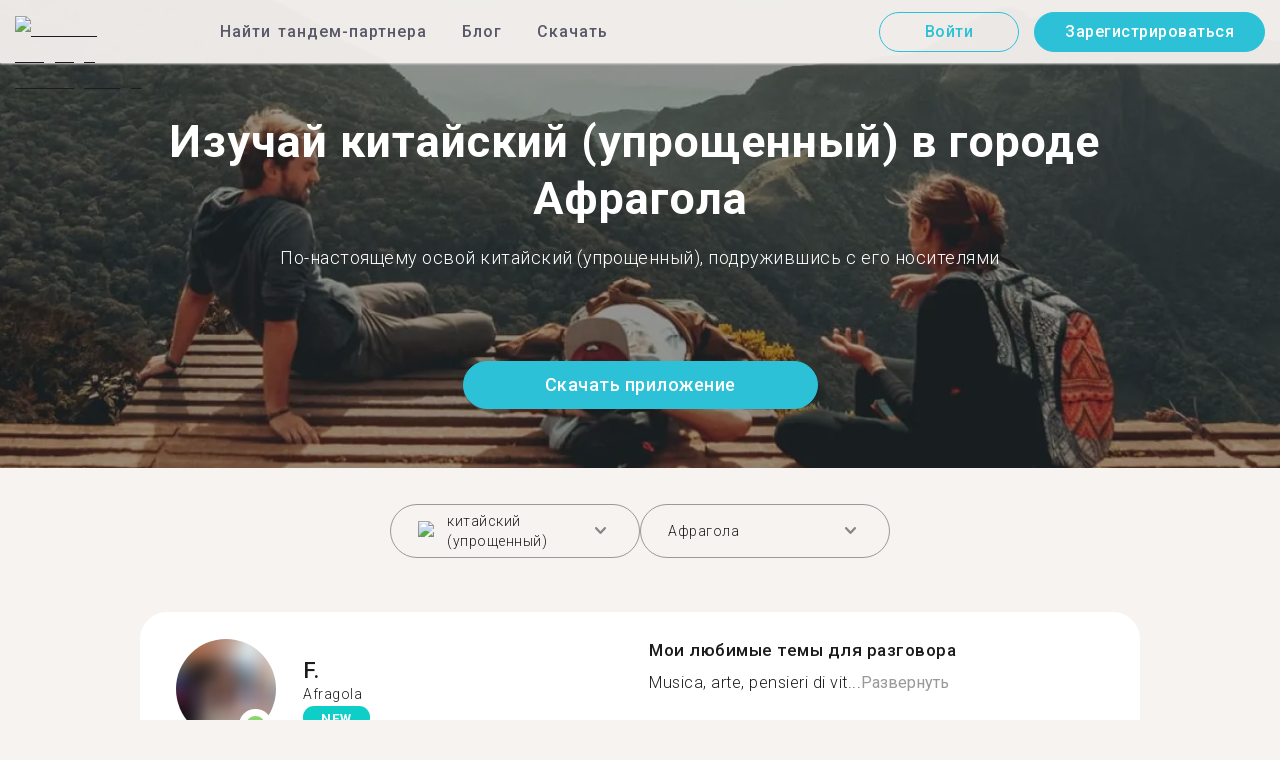

--- FILE ---
content_type: text/html; charset=utf-8
request_url: https://tandem.net/ru/learn/chinese/afragola
body_size: 77421
content:
<!DOCTYPE html><html lang="ru"><head><meta charSet="utf-8"/><title>Изучай китайский (упрощенный) в городе Афрагола | Найти собеседника в Tandem</title><meta name="viewport" content="width=device-width, initial-scale=1"/><meta name="apple-mobile-web-app-capable" content="yes"/><meta name="description" content="Более 22 пользователей, знающих китайский (упрощенный) язык, ждут тебя в городе Афрагола. Свяжитесь друг с другом в Tandem и изучайте язык вместе!"/><link rel="canonical" href="https://tandem.net/ru/learn/chinese/afragola"/><link rel="alternate" hrefLang="x-default" href="https://tandem.net/learn/chinese/afragola"/><link rel="alternate" hrefLang="en" href="https://tandem.net/learn/chinese/afragola"/><link rel="alternate" hrefLang="de" href="https://tandem.net/de/learn/chinese/afragola"/><link rel="alternate" hrefLang="es" href="https://tandem.net/es/learn/chinese/afragola"/><link rel="alternate" hrefLang="fr" href="https://tandem.net/fr/learn/chinese/afragola"/><link rel="alternate" hrefLang="it" href="https://tandem.net/it/learn/chinese/afragola"/><link rel="alternate" hrefLang="pt-BR" href="https://tandem.net/pt-br/learn/chinese/afragola"/><link rel="alternate" hrefLang="ru" href="https://tandem.net/ru/learn/chinese/afragola"/><link rel="alternate" hrefLang="ko" href="https://tandem.net/ko/learn/chinese/afragola"/><link rel="alternate" hrefLang="ja" href="https://tandem.net/ja/learn/chinese/afragola"/><link rel="alternate" hrefLang="zh-Hans" href="https://tandem.net/zh-hans/learn/chinese/afragola"/><link rel="alternate" hrefLang="zh-Hant" href="https://tandem.net/zh-hant/learn/chinese/afragola"/><meta property="tandem-analytics-cg-type" content="longtail-learn-city"/><meta property="fb:app_id" content="941657625846827"/><meta property="og:locale" content="ru"/><meta property="og:type" content="website"/><meta property="og:title" content="Изучай китайский (упрощенный) в городе Афрагола | Найти собеседника в Tandem"/><meta property="og:description" content="Более 22 пользователей, знающих китайский (упрощенный) язык, ждут тебя в городе Афрагола. Свяжитесь друг с другом в Tandem и изучайте язык вместе!"/><meta property="og:url" content="https://tandem.net/ru/learn/chinese/afragola"/><meta property="og:site_name" content="Tandem - Speak Any Language"/><meta property="al:android:package" content="net.tandem"/><meta property="al:android:url" content="tandem-app://community"/><meta property="al:android:app_name" content="Tandem Language Exchange: Speak &amp; learn languages"/><meta property="al:ios:app_store_id" content="959001619"/><meta property="al:ios:url" content="tandem-app://community"/><meta property="al:ios:app_name" content="Tandem - Language Exchange"/><link rel="apple-touch-icon" sizes="120x120" href="/static/apple-touch-icon.png"/><link rel="icon" type="image/png" sizes="32x32" href="/static/favicon-32x32.png"/><link rel="icon" type="image/png" sizes="16x16" href="/static/favicon-16x16.png"/><link rel="mask-icon" href="/static/safari-pinned-tab.svg" color="#5bbad5"/><meta name="theme-color" content="#ffffff"/><link rel="preconnect" href="https://pro.ip-api.com"/><link rel="dns-prefetch" href="https://www.googletagmanager.com/"/><link rel="preconnect" crossorigin="" href="https://www.googletagmanager.com/"/><link rel="preconnect" href="https://assets.ctfassets.net" crossorigin=""/><link rel="preconnect" href="https://images.ctfassets.net" crossorigin=""/><link rel="dns-prefetch" href="https://assets.ctfassets.net"/><link rel="dns-prefetch" href="https://images.ctfassets.net"/><script type="application/ld+json">{"@context":"https://schema.org","@type":"FAQPage","mainEntity":[{"@type":"Question","name":"Знаешь, как много пользователей Tandem знают китайский (упрощенный) и доступны для языкового обмена в городе Афрагола?","acceptedAnswer":{"@type":"Answer","text":"<p>Число пользователей в городе Афрагола, знающих китайский (упрощенный) и доступных для языкового обмена — 22.</p>"}},{"@type":"Question","name":"Где еще в стране Италия, кроме города Афрагола, я могу найти партнеров для языкового обмена, знающих китайский (упрощенный)?","acceptedAnswer":{"@type":"Answer","text":"<p>Также ты можешь найти тандем-партнеров, знающих китайский (упрощенный), в этих городах: <a href=/ru/learn/chinese/montesilvano />Монтесильвано</a >, <a href=/ru/learn/chinese/scafati />Скафати</a > и <a href=/ru/learn/chinese/padua />Падуя</a >.</p>"}},{"@type":"Question","name":"В чем смысл приложения Tandem?","acceptedAnswer":{"@type":"Answer","text":"<p>Tandem — это приложение для языкового обмена, где пользователи обучают друг друга своим родным языкам. Ежемесячно в Tandem заходят более 500 тысяч человек, из них 22 — из города Афрагола.</p>"}}]}</script><link rel="preload" as="image" imageSrcSet="/_next/image?url=https%3A%2F%2Fimages.ctfassets.net%2F0uov5tlk8deu%2F1135iEEMMgxQFkvPkUmKv7%2Fb58656b3e022a652737743329c770e12%2FtandemLogo_website_3c.svg&amp;w=576&amp;q=100 1x, /_next/image?url=https%3A%2F%2Fimages.ctfassets.net%2F0uov5tlk8deu%2F1135iEEMMgxQFkvPkUmKv7%2Fb58656b3e022a652737743329c770e12%2FtandemLogo_website_3c.svg&amp;w=1200&amp;q=100 2x" fetchpriority="high"/><meta name="next-head-count" content="46"/><link rel="preload" href="/_next/static/media/2972c9f4b815fbfd-s.p.woff2" as="font" type="font/woff2" crossorigin="anonymous" data-next-font="size-adjust"/><link rel="preload" href="/_next/static/media/f5286ae108c2513e-s.p.woff2" as="font" type="font/woff2" crossorigin="anonymous" data-next-font="size-adjust"/><link rel="preload" href="/_next/static/media/0f3a385557f1712f-s.p.woff2" as="font" type="font/woff2" crossorigin="anonymous" data-next-font="size-adjust"/><link rel="preload" href="/_next/static/media/24c15609eaa28576-s.p.woff2" as="font" type="font/woff2" crossorigin="anonymous" data-next-font="size-adjust"/><link rel="preload" href="/_next/static/media/47cbc4e2adbc5db9-s.p.woff2" as="font" type="font/woff2" crossorigin="anonymous" data-next-font="size-adjust"/><link rel="preload" href="/_next/static/media/24f6ebe2756575bd-s.p.woff2" as="font" type="font/woff2" crossorigin="anonymous" data-next-font="size-adjust"/><link rel="preload" href="/_next/static/css/058af83333625ad8.css" as="style"/><link rel="stylesheet" href="/_next/static/css/058af83333625ad8.css" data-n-g=""/><link rel="preload" href="/_next/static/css/420a60c5815cb873.css" as="style"/><link rel="stylesheet" href="/_next/static/css/420a60c5815cb873.css" data-n-p=""/><link rel="preload" href="/_next/static/css/efb61d8a15f09322.css" as="style"/><link rel="stylesheet" href="/_next/static/css/efb61d8a15f09322.css" data-n-p=""/><noscript data-n-css=""></noscript><script defer="" nomodule="" src="/_next/static/chunks/polyfills-78c92fac7aa8fdd8.js"></script><script src="/_next/static/chunks/webpack-a564e35eac45e556.js" defer=""></script><script src="/_next/static/chunks/framework-9620da855a94eb57.js" defer=""></script><script src="/_next/static/chunks/main-43ed1583751f0b2e.js" defer=""></script><script src="/_next/static/chunks/pages/_app-c2d7b3aa945ec44c.js" defer=""></script><script src="/_next/static/chunks/592-a5e3ba24041ed01d.js" defer=""></script><script src="/_next/static/chunks/577-6c228109f7237640.js" defer=""></script><script src="/_next/static/chunks/642-c69ea01c24dd99ec.js" defer=""></script><script src="/_next/static/chunks/53-ae5451619d1df5cd.js" defer=""></script><script src="/_next/static/chunks/951-06403e74e6f78c92.js" defer=""></script><script src="/_next/static/chunks/pages/learn/%5Blanguage%5D/%5Bcity%5D-410bb4e1be24279d.js" defer=""></script><script src="/_next/static/bvg0lG2Bg4FJN1gOV6BEr/_buildManifest.js" defer=""></script><script src="/_next/static/bvg0lG2Bg4FJN1gOV6BEr/_ssgManifest.js" defer=""></script></head><body><div id="__next"><div class="__className_294806 __variable_9907eb"><div class="styles_layout__dMOgf undefined"><header class="styles_header__aH58H styles_header__qGBkP styles_semiTransparent__ZMN7E"><div class="styles_wrapper___KVGU"><div class="styles_logo__iCYia"><a href="/ru"><div class="styles_responsiveImage__zNs7v styles_logo___KP9Q"><img alt="Tandem Language Exchange Logo" fetchpriority="high" width="500" height="101" decoding="async" data-nimg="1" style="color:transparent" srcSet="/_next/image?url=https%3A%2F%2Fimages.ctfassets.net%2F0uov5tlk8deu%2F1135iEEMMgxQFkvPkUmKv7%2Fb58656b3e022a652737743329c770e12%2FtandemLogo_website_3c.svg&amp;w=576&amp;q=100 1x, /_next/image?url=https%3A%2F%2Fimages.ctfassets.net%2F0uov5tlk8deu%2F1135iEEMMgxQFkvPkUmKv7%2Fb58656b3e022a652737743329c770e12%2FtandemLogo_website_3c.svg&amp;w=1200&amp;q=100 2x" src="/_next/image?url=https%3A%2F%2Fimages.ctfassets.net%2F0uov5tlk8deu%2F1135iEEMMgxQFkvPkUmKv7%2Fb58656b3e022a652737743329c770e12%2FtandemLogo_website_3c.svg&amp;w=1200&amp;q=100"/></div></a></div><div class="styles_menu___Myb6"><nav class="styles_headerMenu__gk_6h" role="navigation"><div><span class="styles_menuLink__r6jhm">Найти тандем-партнера</span><div class="styles_headerMenuDropdown__9FbRI styles_hidden__G_jKo"><div><div class="styles_label__UQJmj"><a href="/ru/language-exchange/germany"><span><img alt="Other Flag" loading="lazy" width="20" height="20" decoding="async" data-nimg="1" class="styles_roundIcon__6PbpP" style="color:transparent" srcSet="/_next/image?url=https%3A%2F%2Fimages.ctfassets.net%2F0uov5tlk8deu%2FfwgVKoveugb2nXnAjN6SQ%2Fe587a7f789584f428a2667d6071acd21%2Fde.svg&amp;w=32&amp;q=75 1x, /_next/image?url=https%3A%2F%2Fimages.ctfassets.net%2F0uov5tlk8deu%2FfwgVKoveugb2nXnAjN6SQ%2Fe587a7f789584f428a2667d6071acd21%2Fde.svg&amp;w=48&amp;q=75 2x" src="/_next/image?url=https%3A%2F%2Fimages.ctfassets.net%2F0uov5tlk8deu%2FfwgVKoveugb2nXnAjN6SQ%2Fe587a7f789584f428a2667d6071acd21%2Fde.svg&amp;w=48&amp;q=75"/>Германия</span></a></div></div><div><div class="styles_label__UQJmj"><a href="/ru/language-exchange/france"><span><img alt="Other Flag" loading="lazy" width="20" height="20" decoding="async" data-nimg="1" class="styles_roundIcon__6PbpP" style="color:transparent" srcSet="/_next/image?url=https%3A%2F%2Fimages.ctfassets.net%2F0uov5tlk8deu%2F70oSesPYiLyFMWEYLSqHve%2F7e4158d1354beb80f5ab7902457c918e%2Ffr.svg&amp;w=32&amp;q=75 1x, /_next/image?url=https%3A%2F%2Fimages.ctfassets.net%2F0uov5tlk8deu%2F70oSesPYiLyFMWEYLSqHve%2F7e4158d1354beb80f5ab7902457c918e%2Ffr.svg&amp;w=48&amp;q=75 2x" src="/_next/image?url=https%3A%2F%2Fimages.ctfassets.net%2F0uov5tlk8deu%2F70oSesPYiLyFMWEYLSqHve%2F7e4158d1354beb80f5ab7902457c918e%2Ffr.svg&amp;w=48&amp;q=75"/>Франция</span></a></div></div><div><div class="styles_label__UQJmj"><a href="/ru/language-exchange/italy"><span><img alt="Other Flag" loading="lazy" width="20" height="20" decoding="async" data-nimg="1" class="styles_roundIcon__6PbpP" style="color:transparent" srcSet="/_next/image?url=https%3A%2F%2Fimages.ctfassets.net%2F0uov5tlk8deu%2F7504ZxcuwG5lIzn4u3Jkjy%2F5dd33a41b9dfa1dc9cc0847f9c7abf9b%2Fit.svg&amp;w=32&amp;q=75 1x, /_next/image?url=https%3A%2F%2Fimages.ctfassets.net%2F0uov5tlk8deu%2F7504ZxcuwG5lIzn4u3Jkjy%2F5dd33a41b9dfa1dc9cc0847f9c7abf9b%2Fit.svg&amp;w=48&amp;q=75 2x" src="/_next/image?url=https%3A%2F%2Fimages.ctfassets.net%2F0uov5tlk8deu%2F7504ZxcuwG5lIzn4u3Jkjy%2F5dd33a41b9dfa1dc9cc0847f9c7abf9b%2Fit.svg&amp;w=48&amp;q=75"/>Италия</span></a></div></div><div><div class="styles_label__UQJmj"><a href="/ru/language-exchange/china"><span><img alt="Other Flag" loading="lazy" width="20" height="20" decoding="async" data-nimg="1" class="styles_roundIcon__6PbpP" style="color:transparent" srcSet="/_next/image?url=https%3A%2F%2Fimages.ctfassets.net%2F0uov5tlk8deu%2F7aopylWowzSq9U9SudV65y%2Fcbb50becccd4dd7339ba8fe044f5ff26%2Fcn.svg&amp;w=32&amp;q=75 1x, /_next/image?url=https%3A%2F%2Fimages.ctfassets.net%2F0uov5tlk8deu%2F7aopylWowzSq9U9SudV65y%2Fcbb50becccd4dd7339ba8fe044f5ff26%2Fcn.svg&amp;w=48&amp;q=75 2x" src="/_next/image?url=https%3A%2F%2Fimages.ctfassets.net%2F0uov5tlk8deu%2F7aopylWowzSq9U9SudV65y%2Fcbb50becccd4dd7339ba8fe044f5ff26%2Fcn.svg&amp;w=48&amp;q=75"/>Китай</span></a></div></div><div><div class="styles_label__UQJmj"><a href="/ru/language-exchange/poland"><span><img alt="Other Flag" loading="lazy" width="20" height="20" decoding="async" data-nimg="1" class="styles_roundIcon__6PbpP" style="color:transparent" srcSet="/_next/image?url=https%3A%2F%2Fimages.ctfassets.net%2F0uov5tlk8deu%2F4ZyMGwFcgaTsgK36YAP3lh%2Fae88c2ef990a7a94fcf5c576f73cfd4f%2Fpl.svg&amp;w=32&amp;q=75 1x, /_next/image?url=https%3A%2F%2Fimages.ctfassets.net%2F0uov5tlk8deu%2F4ZyMGwFcgaTsgK36YAP3lh%2Fae88c2ef990a7a94fcf5c576f73cfd4f%2Fpl.svg&amp;w=48&amp;q=75 2x" src="/_next/image?url=https%3A%2F%2Fimages.ctfassets.net%2F0uov5tlk8deu%2F4ZyMGwFcgaTsgK36YAP3lh%2Fae88c2ef990a7a94fcf5c576f73cfd4f%2Fpl.svg&amp;w=48&amp;q=75"/>Польша</span></a></div></div><div><div class="styles_label__UQJmj"><a href="/ru/language-exchange/ukraine"><span><img alt="Other Flag" loading="lazy" width="20" height="20" decoding="async" data-nimg="1" class="styles_roundIcon__6PbpP" style="color:transparent" srcSet="/_next/image?url=https%3A%2F%2Fimages.ctfassets.net%2F0uov5tlk8deu%2F1Q9ZSTZNp1PvVQcSTVToaF%2Fd878e445c0d1c00a9e7be1351c24bfc5%2Fua.svg&amp;w=32&amp;q=75 1x, /_next/image?url=https%3A%2F%2Fimages.ctfassets.net%2F0uov5tlk8deu%2F1Q9ZSTZNp1PvVQcSTVToaF%2Fd878e445c0d1c00a9e7be1351c24bfc5%2Fua.svg&amp;w=48&amp;q=75 2x" src="/_next/image?url=https%3A%2F%2Fimages.ctfassets.net%2F0uov5tlk8deu%2F1Q9ZSTZNp1PvVQcSTVToaF%2Fd878e445c0d1c00a9e7be1351c24bfc5%2Fua.svg&amp;w=48&amp;q=75"/>Украина</span></a></div></div><div><div class="styles_label__UQJmj"><a href="/ru/language-exchange/united-states"><span><img alt="Other Flag" loading="lazy" width="20" height="20" decoding="async" data-nimg="1" class="styles_roundIcon__6PbpP" style="color:transparent" srcSet="/_next/image?url=https%3A%2F%2Fimages.ctfassets.net%2F0uov5tlk8deu%2F5hRFv0VnbzDkA812aXsTU2%2Fa3bcbfeb59a6dfbfed06356419c262a7%2Fus.svg&amp;w=32&amp;q=75 1x, /_next/image?url=https%3A%2F%2Fimages.ctfassets.net%2F0uov5tlk8deu%2F5hRFv0VnbzDkA812aXsTU2%2Fa3bcbfeb59a6dfbfed06356419c262a7%2Fus.svg&amp;w=48&amp;q=75 2x" src="/_next/image?url=https%3A%2F%2Fimages.ctfassets.net%2F0uov5tlk8deu%2F5hRFv0VnbzDkA812aXsTU2%2Fa3bcbfeb59a6dfbfed06356419c262a7%2Fus.svg&amp;w=48&amp;q=75"/>США</span></a></div></div><div><div class="styles_label__UQJmj"><a href="/ru/language-exchange/russia"><span><img alt="Other Flag" loading="lazy" width="20" height="20" decoding="async" data-nimg="1" class="styles_roundIcon__6PbpP" style="color:transparent" srcSet="/_next/image?url=https%3A%2F%2Fimages.ctfassets.net%2F0uov5tlk8deu%2F4iHYk0GTGrD0HZ17xIqN9K%2Fdacd15f20f84be2161b3fcd2a6e53f69%2Fru.svg&amp;w=32&amp;q=75 1x, /_next/image?url=https%3A%2F%2Fimages.ctfassets.net%2F0uov5tlk8deu%2F4iHYk0GTGrD0HZ17xIqN9K%2Fdacd15f20f84be2161b3fcd2a6e53f69%2Fru.svg&amp;w=48&amp;q=75 2x" src="/_next/image?url=https%3A%2F%2Fimages.ctfassets.net%2F0uov5tlk8deu%2F4iHYk0GTGrD0HZ17xIqN9K%2Fdacd15f20f84be2161b3fcd2a6e53f69%2Fru.svg&amp;w=48&amp;q=75"/>Россия</span></a></div></div><div><div class="styles_label__UQJmj"><a href="/ru/language-exchange/japan"><span><img alt="Other Flag" loading="lazy" width="20" height="20" decoding="async" data-nimg="1" class="styles_roundIcon__6PbpP" style="color:transparent" srcSet="/_next/image?url=https%3A%2F%2Fimages.ctfassets.net%2F0uov5tlk8deu%2F3SSBXxWN2P6JLlPOuwFcdT%2F61940ea241c26e34f5b810b12ae193c6%2Fjp.svg&amp;w=32&amp;q=75 1x, /_next/image?url=https%3A%2F%2Fimages.ctfassets.net%2F0uov5tlk8deu%2F3SSBXxWN2P6JLlPOuwFcdT%2F61940ea241c26e34f5b810b12ae193c6%2Fjp.svg&amp;w=48&amp;q=75 2x" src="/_next/image?url=https%3A%2F%2Fimages.ctfassets.net%2F0uov5tlk8deu%2F3SSBXxWN2P6JLlPOuwFcdT%2F61940ea241c26e34f5b810b12ae193c6%2Fjp.svg&amp;w=48&amp;q=75"/>Япония</span></a></div></div><div><div class="styles_label__UQJmj"><a href="/ru/language-exchange"><span>Показать больше стран</span></a></div></div></div></div><span class="styles_menuLink__r6jhm"><a href="/ru/blog">Блог</a></span><span class="styles_menuLink__r6jhm"><a href="/ru/download">Скачать</a></span></nav></div><div class="styles_login__aD5fX"><nav><a href="https://app.tandem.net/ru/login"><button class="styles_button__td6Xf styles_loginButton__61OnN styles_secondary__Fdb3N styles_transparent__1RYQx" type="button">Войти</button></a><a data-track="Hdr_SignUp" href="/ru/download"><button class="styles_button__td6Xf styles_loginButton__61OnN" data-track="Hdr_SignUp" type="button">Зарегистрироваться</button></a></nav></div><div class="styles_hamburger___ojXH"><div class="styles_hamburger__AO6gw"><button class="styles_button__jriux" aria-label="Hamburger Menu"><i class="styles_materialSymbol__gjneZ" translate="no">menu</i></button><div class="styles_sidebar__UyljR"><button class="styles_close__c_mCY"><i class="styles_materialSymbol__gjneZ" translate="no">close</i></button></div></div></div></div></header><main><div class="styles_pageContent__OZDjr"><section class="styles_heroImage__luPDP"><div class="styles_responsiveImage__zNs7v styles_backgroundImageWrapper__GIHSE styles_isBackground__tBdc_"><picture class=""><source srcSet="//images.ctfassets.net/0uov5tlk8deu/4SCfkyQ013XKrga0VyH2Kw/be27dcc9e5b48facf3aeb8db32a93fe4/Learn-languages-Tandem_lngtl_hero_mobile.jpg?fm=webp" media="(max-width: 576px)"/><source srcSet="//images.ctfassets.net/0uov5tlk8deu/4SCfkyQ013XKrga0VyH2Kw/be27dcc9e5b48facf3aeb8db32a93fe4/Learn-languages-Tandem_lngtl_hero_mobile.jpg" media="(max-width: 576px)"/><source srcSet="//images.ctfassets.net/0uov5tlk8deu/4RmceaEIJerlkfr3i3NkVL/a6e9cacb3cb30c0e7cdfc8e081f9261a/Learn-languages-Tandem_lngtl_hero_desktop.jpg?fm=webp"/><img src="//images.ctfassets.net/0uov5tlk8deu/4RmceaEIJerlkfr3i3NkVL/a6e9cacb3cb30c0e7cdfc8e081f9261a/Learn-languages-Tandem_lngtl_hero_desktop.jpg" alt="learn languages travel"/></picture></div><div class="styles_gridContainer__gDnz6 styles_content__k07tl"><h1>Изучай китайский (упрощенный) в городе Афрагола</h1><p>По-настоящему освой китайский (упрощенный), подружившись с его носителями</p><div class="styles_ctaLink__5FCyD styles_button__GgyK9"><a class="styles_link__RPWUa" href="https://go.tandem.net/LZFP"><button class="styles_button__td6Xf styles_link__I6ucG" data-track="LngtlCity_Mhead_btn" type="button">Скачать приложение</button></a></div></div></section><div id="psf-scrollAnchor"></div><div class="styles_partnerSearchForm__CEGMG"><div class="styles_gridContainer__gDnz6"><div class="styles_form__CSfZH"><div class="styles_field__UPSdO"><div class="styles_select__IBPsp"><div class="styles_input__rBdwF"><div class="styles_labelledFlag__BbZBC"><img alt="Other Flag" loading="lazy" width="20" height="20" decoding="async" data-nimg="1" class="styles_roundIcon__6PbpP" style="color:transparent" srcSet="/_next/image?url=%2Fstatic%2Fflags%2Flanguages%2Fzh.svg&amp;w=32&amp;q=75 1x, /_next/image?url=%2Fstatic%2Fflags%2Flanguages%2Fzh.svg&amp;w=48&amp;q=75 2x" src="/_next/image?url=%2Fstatic%2Fflags%2Flanguages%2Fzh.svg&amp;w=48&amp;q=75"/><span class="styles_label__mBug_">китайский (упрощенный)</span></div><input type="text" value=""/><i class="styles_materialSymbol__gjneZ" translate="no">keyboard_arrow_down</i></div></div></div><div class="styles_field__UPSdO"><div class="styles_select__IBPsp"><div class="styles_input__rBdwF"><p>Афрагола</p><input type="text" value=""/><i class="styles_materialSymbol__gjneZ" translate="no">keyboard_arrow_down</i></div></div></div></div></div></div><div id="profile-grid"><div class="styles_profile__EonCi"><div class="styles_gridContainer__gDnz6"><div class="styles_card__SToaX"><div class="styles_bio__HsAJj"><div class="styles_intro__R44U4"><a href="/ru/download"><div class="styles_image__jl__P"><img src="/static/longtail/3bb9b144-56e2-4113-b97f-b550db921e54.jpg" alt="F." loading="lazy"/><span class="styles_liveDot__XMqum"></span></div></a><div class="styles_info__GDfW6"><h3>F.</h3><p>Afragola</p><span class="styles_new__F7efz">NEW</span></div></div><div class="styles_languages__Yp_n8"><h4>Свободный</h4><div class="styles_row__io73N"><div class="styles_language__HKOf_"><img src="/static/flags/languages/it.svg" alt="Italiano Flag" loading="lazy"/><p>итальянский</p></div></div><h4>ИЗУЧАЕТ</h4><div class="styles_row__io73N"><div class="styles_language__HKOf_"><img src="/static/flags/languages/en-uk.svg" alt="English Flag" loading="lazy"/><p>английский</p></div></div></div></div><div class="styles_answers__R2oaY"><div class="styles_grid__L8WIe styles_mobileGrid__R4fr3 styles_snipped__TvcKN"><div class="styles_answer__fvd3_ styles_snipped__TvcKN"><h4>Мои любимые темы для разговора</h4><p>Musica, arte, pensieri di vit...<button type="button">Развернуть</button></p></div><div class="styles_answer__fvd3_ styles_snipped__TvcKN"><h4>Мой партнер по изучению языка</h4><p>Una persona disbonibile nel rispondere alle mie domande e che mi faccia tutte le domande che vuole</p></div><div class="styles_answer__fvd3_ styles_snipped__TvcKN"><h4>Мои цели в изучении языка</h4><p>Saper portare avanti in modo decente un qualsiasi discorso in inglese.</p></div><noscript><div class="styles_grid__L8WIe"><div class="styles_answer__fvd3_"><h4>Мои любимые темы для разговора</h4><p>Musica, arte, pensieri di vita</p></div><div class="styles_answer__fvd3_"><h4>Мой партнер по изучению языка</h4><p>Una persona disbonibile nel rispondere alle mie domande e che mi faccia tutte le domande che vuole</p></div><div class="styles_answer__fvd3_"><h4>Мои цели в изучении языка</h4><p>Saper portare avanti in modo decente un qualsiasi discorso in inglese.</p></div></div></noscript></div></div><div class="styles_cta__PNzoD"><a class="styles_link__RPWUa" href="https://go.tandem.net/LZFP"><button class="styles_button__td6Xf" data-track="LngtlCity_CTA_btn" type="button">Скачать приложение</button></a></div></div></div></div><div class="styles_profile__EonCi"><div class="styles_gridContainer__gDnz6"><div class="styles_card__SToaX"><div class="styles_bio__HsAJj"><div class="styles_intro__R44U4"><a href="/ru/download"><div class="styles_image__jl__P"><img src="/static/longtail/2113fa64-f7fa-4913-b83f-3f3ae071930e.jpg" alt="N." loading="lazy"/></div></a><div class="styles_info__GDfW6"><h3>N.</h3><p>Afragola</p></div></div><div class="styles_languages__Yp_n8"><h4>Свободный</h4><div class="styles_row__io73N"><div class="styles_language__HKOf_"><img src="/static/flags/languages/it.svg" alt="Italiano Flag" loading="lazy"/><p>итальянский</p></div><div class="styles_language__HKOf_"><img src="/static/flags/languages/fr.svg" alt="Français Flag" loading="lazy"/><p>французский</p></div></div><h4>ИЗУЧАЕТ</h4><div class="styles_row__io73N"><div class="styles_language__HKOf_"><img src="/static/flags/languages/de.svg" alt="Deutsch Flag" loading="lazy"/><p>немецкий</p></div></div></div></div><div class="styles_answers__R2oaY"><div class="styles_grid__L8WIe styles_mobileGrid__R4fr3 styles_snipped__TvcKN"><div class="styles_answer__fvd3_ styles_snipped__TvcKN"><h4>Идеальный партнер в языковом сообществе</h4><p>Un insegnante madrelingua che mi aiut...<button type="button">Развернуть</button></p></div><div class="styles_answer__fvd3_ styles_snipped__TvcKN"><h4>Мои цели в изучении языка</h4><p>Sviluppare la conversazione in inglese</p></div><div class="styles_answer__fvd3_ styles_snipped__TvcKN"><h4>Мои любимые темы для разговора</h4><p>Musica, viaggi, psicologia</p></div><noscript><div class="styles_grid__L8WIe"><div class="styles_answer__fvd3_"><h4>Идеальный партнер в языковом сообществе</h4><p>Un insegnante madrelingua che mi aiuti</p></div><div class="styles_answer__fvd3_"><h4>Мои цели в изучении языка</h4><p>Sviluppare la conversazione in inglese</p></div><div class="styles_answer__fvd3_"><h4>Мои любимые темы для разговора</h4><p>Musica, viaggi, psicologia</p></div></div></noscript></div></div><div class="styles_cta__PNzoD"><a class="styles_link__RPWUa" href="https://go.tandem.net/LZFP"><button class="styles_button__td6Xf" data-track="LngtlCity_CTA_btn" type="button">Скачать приложение</button></a></div></div></div></div><div class="styles_profile__EonCi"><div class="styles_gridContainer__gDnz6"><div class="styles_card__SToaX"><div class="styles_bio__HsAJj"><div class="styles_intro__R44U4"><a href="/ru/download"><div class="styles_image__jl__P"><img src="/static/longtail/d414babe-4a6f-4c00-a436-01b192064715.jpg" alt="V." loading="lazy"/></div></a><div class="styles_info__GDfW6"><h3>V.</h3><p>Afragola</p><div class="styles_references__GL5m_" data-tooltip-id="reference-tooltip"><div class="styles_referenceIcon__ZhOMF"><i class="styles_materialSymbol__gjneZ" translate="no">format_quote</i></div><span>1</span></div></div></div><div class="styles_languages__Yp_n8"><h4>Свободный</h4><div class="styles_row__io73N"><div class="styles_language__HKOf_"><img src="/static/flags/languages/it.svg" alt="Italiano Flag" loading="lazy"/><p>итальянский</p></div></div><h4>ИЗУЧАЕТ</h4><div class="styles_row__io73N"><div class="styles_language__HKOf_"><img src="/static/flags/languages/en-uk.svg" alt="English Flag" loading="lazy"/><p>английский</p></div></div></div></div><div class="styles_answers__R2oaY"><div class="styles_grid__L8WIe styles_mobileGrid__R4fr3 styles_snipped__TvcKN"><div class="styles_answer__fvd3_ styles_snipped__TvcKN"><h4>Мои цели в изучении языка</h4><p>Parlare fluentemente inglese.
Accrescere il mio vocabolario inglese...<button type="button">Развернуть</button></p></div><div class="styles_answer__fvd3_ styles_snipped__TvcKN"><h4>Мои любимые темы для разговора</h4><p>Cultura, Scienza, Cinema, Musica, Viaggi, Ingegneria Meccanica.</p></div><div class="styles_answer__fvd3_ styles_snipped__TvcKN"><h4>Идеальный партнер и собеседник</h4><p>Madrelingua Inglese (UK).</p></div><noscript><div class="styles_grid__L8WIe"><div class="styles_answer__fvd3_"><h4>Мои цели в изучении языка</h4><p>Parlare fluentemente inglese.
Accrescere il mio vocabolario inglese.</p></div><div class="styles_answer__fvd3_"><h4>Мои любимые темы для разговора</h4><p>Cultura, Scienza, Cinema, Musica, Viaggi, Ingegneria Meccanica.</p></div><div class="styles_answer__fvd3_"><h4>Идеальный партнер и собеседник</h4><p>Madrelingua Inglese (UK).</p></div></div></noscript></div></div><div class="styles_cta__PNzoD"><a class="styles_link__RPWUa" href="https://go.tandem.net/LZFP"><button class="styles_button__td6Xf" data-track="LngtlCity_CTA_btn" type="button">Скачать приложение</button></a></div></div></div></div><div class="styles_profile__EonCi"><div class="styles_gridContainer__gDnz6"><div class="styles_card__SToaX"><div class="styles_bio__HsAJj"><div class="styles_intro__R44U4"><a href="/ru/download"><div class="styles_image__jl__P"><img src="/static/longtail/90867335-054b-4d0d-bc40-bfc533d04499.jpg" alt="M." loading="lazy"/></div></a><div class="styles_info__GDfW6"><h3>M.</h3><p>Afragola</p></div></div><div class="styles_languages__Yp_n8"><h4>Свободный</h4><div class="styles_row__io73N"><div class="styles_language__HKOf_"><img src="/static/flags/languages/it.svg" alt="Italiano Flag" loading="lazy"/><p>итальянский</p></div></div><h4>ИЗУЧАЕТ</h4><div class="styles_row__io73N"><div class="styles_language__HKOf_"><img src="/static/flags/languages/en-uk.svg" alt="English Flag" loading="lazy"/><p>английский</p></div></div></div></div><div class="styles_answers__R2oaY"><div class="styles_grid__L8WIe styles_mobileGrid__R4fr3 styles_snipped__TvcKN"><div class="styles_answer__fvd3_ styles_snipped__TvcKN"><h4>Мои любимые темы для разговора</h4><p>Sono una studentessa in scienze dell&#x27;educazione. Amo quello che...<button type="button">Развернуть</button></p></div><div class="styles_answer__fvd3_ styles_snipped__TvcKN"><h4>Лучший партнер для языкового обмена</h4><p>Una persona che possa aiutarmi a migliorare il mio inglese.</p></div><div class="styles_answer__fvd3_ styles_snipped__TvcKN"><h4>Мои цели в изучении языка</h4><p>I would like to improve my english </p></div><noscript><div class="styles_grid__L8WIe"><div class="styles_answer__fvd3_"><h4>Мои любимые темы для разговора</h4><p>Sono una studentessa in scienze dell&#x27;educazione. Amo quello che studio e mi piace parlarne.</p></div><div class="styles_answer__fvd3_"><h4>Лучший партнер для языкового обмена</h4><p>Una persona che possa aiutarmi a migliorare il mio inglese.</p></div><div class="styles_answer__fvd3_"><h4>Мои цели в изучении языка</h4><p>I would like to improve my english </p></div></div></noscript></div></div><div class="styles_cta__PNzoD"><a class="styles_link__RPWUa" href="https://go.tandem.net/LZFP"><button class="styles_button__td6Xf" data-track="LngtlCity_CTA_btn" type="button">Скачать приложение</button></a></div></div></div></div><div class="styles_profile__EonCi"><div class="styles_gridContainer__gDnz6"><div class="styles_card__SToaX"><div class="styles_bio__HsAJj"><div class="styles_intro__R44U4"><a href="/ru/download"><div class="styles_image__jl__P"><img src="/static/longtail/b5453a82-e393-4672-a8b3-0d6301118195.jpg" alt="C." loading="lazy"/></div></a><div class="styles_info__GDfW6"><h3>C.</h3><p>Afragola</p></div></div><div class="styles_languages__Yp_n8"><h4>Свободный</h4><div class="styles_row__io73N"><div class="styles_language__HKOf_"><img src="/static/flags/languages/it.svg" alt="Italiano Flag" loading="lazy"/><p>итальянский</p></div><div class="styles_language__HKOf_"><img src="/static/flags/languages/fr.svg" alt="Français Flag" loading="lazy"/><p>французский</p></div></div><h4>ИЗУЧАЕТ</h4><div class="styles_row__io73N"><div class="styles_language__HKOf_"><img src="/static/flags/languages/es.png" alt="Español Flag" loading="lazy"/><p>испанский</p></div></div></div></div><div class="styles_answers__R2oaY"><div class="styles_grid__L8WIe styles_mobileGrid__R4fr3 styles_snipped__TvcKN"><div class="styles_answer__fvd3_ styles_snipped__TvcKN"><h4>Хочу, чтобы мой собеседник был</h4><p>Que sea disponible siempre para hablar...<button type="button">Развернуть</button></p></div><div class="styles_answer__fvd3_ styles_snipped__TvcKN"><h4>Мои цели в изучении языка</h4><p>Obtener resultados buenos en español</p></div><div class="styles_answer__fvd3_ styles_snipped__TvcKN"><h4>Мои любимые темы для разговора</h4><p>Me gusta hablar de todo que sea música,deporte y cultura</p></div><noscript><div class="styles_grid__L8WIe"><div class="styles_answer__fvd3_"><h4>Хочу, чтобы мой собеседник был</h4><p>Que sea disponible siempre para hablar </p></div><div class="styles_answer__fvd3_"><h4>Мои цели в изучении языка</h4><p>Obtener resultados buenos en español</p></div><div class="styles_answer__fvd3_"><h4>Мои любимые темы для разговора</h4><p>Me gusta hablar de todo que sea música,deporte y cultura</p></div></div></noscript></div></div><div class="styles_cta__PNzoD"><a class="styles_link__RPWUa" href="https://go.tandem.net/LZFP"><button class="styles_button__td6Xf" data-track="LngtlCity_CTA_btn" type="button">Скачать приложение</button></a></div></div></div></div><section class="styles_PageSection__riJXV" id="section_5OJnOnKvZgoaA4yKO91dJO"><div class="styles_gridContainer__gDnz6"><div class="styles_membersCountBanner__zhplq"><div class="styles_responsiveImage__zNs7v styles_isBackground__tBdc_"><img alt="Members Count Background" loading="lazy" decoding="async" data-nimg="fill" style="position:absolute;height:100%;width:100%;left:0;top:0;right:0;bottom:0;color:transparent" sizes="100vw" srcSet="/_next/image?url=https%3A%2F%2Fimages.ctfassets.net%2F0uov5tlk8deu%2F32SMOI29XUHVDj7dqKUcNG%2F5479f6d09e2968dc9bc423e3af954fd1%2FAwards_and_Mentions__1_.svg&amp;w=360&amp;q=100 360w, /_next/image?url=https%3A%2F%2Fimages.ctfassets.net%2F0uov5tlk8deu%2F32SMOI29XUHVDj7dqKUcNG%2F5479f6d09e2968dc9bc423e3af954fd1%2FAwards_and_Mentions__1_.svg&amp;w=576&amp;q=100 576w, /_next/image?url=https%3A%2F%2Fimages.ctfassets.net%2F0uov5tlk8deu%2F32SMOI29XUHVDj7dqKUcNG%2F5479f6d09e2968dc9bc423e3af954fd1%2FAwards_and_Mentions__1_.svg&amp;w=767&amp;q=100 767w, /_next/image?url=https%3A%2F%2Fimages.ctfassets.net%2F0uov5tlk8deu%2F32SMOI29XUHVDj7dqKUcNG%2F5479f6d09e2968dc9bc423e3af954fd1%2FAwards_and_Mentions__1_.svg&amp;w=991&amp;q=100 991w, /_next/image?url=https%3A%2F%2Fimages.ctfassets.net%2F0uov5tlk8deu%2F32SMOI29XUHVDj7dqKUcNG%2F5479f6d09e2968dc9bc423e3af954fd1%2FAwards_and_Mentions__1_.svg&amp;w=1200&amp;q=100 1200w, /_next/image?url=https%3A%2F%2Fimages.ctfassets.net%2F0uov5tlk8deu%2F32SMOI29XUHVDj7dqKUcNG%2F5479f6d09e2968dc9bc423e3af954fd1%2FAwards_and_Mentions__1_.svg&amp;w=1600&amp;q=100 1600w, /_next/image?url=https%3A%2F%2Fimages.ctfassets.net%2F0uov5tlk8deu%2F32SMOI29XUHVDj7dqKUcNG%2F5479f6d09e2968dc9bc423e3af954fd1%2FAwards_and_Mentions__1_.svg&amp;w=2048&amp;q=100 2048w" src="/_next/image?url=https%3A%2F%2Fimages.ctfassets.net%2F0uov5tlk8deu%2F32SMOI29XUHVDj7dqKUcNG%2F5479f6d09e2968dc9bc423e3af954fd1%2FAwards_and_Mentions__1_.svg&amp;w=2048&amp;q=100"/></div><div class="styles_grid__coCz6"><div class="styles_flag__R85oB"><img alt="Other Flag" loading="lazy" width="90" height="90" decoding="async" data-nimg="1" class="styles_roundIcon__6PbpP" style="color:transparent" srcSet="/_next/image?url=%2Fstatic%2Fflags%2Flanguages%2Fzh.svg&amp;w=96&amp;q=75 1x, /_next/image?url=%2Fstatic%2Fflags%2Flanguages%2Fzh.svg&amp;w=256&amp;q=75 2x" src="/_next/image?url=%2Fstatic%2Fflags%2Flanguages%2Fzh.svg&amp;w=256&amp;q=75"/></div><div class="styles_body__lPUWj"><p>Найди более</p><h4>30</h4><p>людей, знающих китайский (упрощенный) в городе Афрагола</p></div><div class="styles_buttonContainer__JeLzj"><div class="styles_ctaLink__5FCyD styles_button__bSNoW"><a class="styles_link__RPWUa" href="https://go.tandem.net/LZFP"><button class="styles_button__td6Xf styles_link__I6ucG styles_secondary__Fdb3N" data-track="Lngtl_FindMore_CTA_btn" type="button">Скачать приложение</button></a></div></div></div></div></div></section><div class="styles_profile__EonCi"><div class="styles_gridContainer__gDnz6"><div class="styles_card__SToaX"><div class="styles_bio__HsAJj"><div class="styles_intro__R44U4"><a href="/ru/download"><div class="styles_image__jl__P"><img src="/static/longtail/4496454b-7c90-45a4-bfb6-1f675caf7818.jpg" alt="S." loading="lazy"/><span class="styles_liveDot__XMqum"></span></div></a><div class="styles_info__GDfW6"><h3>S.</h3><p>Afragola</p></div></div><div class="styles_languages__Yp_n8"><h4>Свободный</h4><div class="styles_row__io73N"><div class="styles_language__HKOf_"><img src="/static/flags/languages/it.svg" alt="Italiano Flag" loading="lazy"/><p>итальянский</p></div></div><h4>ИЗУЧАЕТ</h4><div class="styles_row__io73N"><div class="styles_language__HKOf_"><img src="/static/flags/languages/fr.svg" alt="Français Flag" loading="lazy"/><p>французский</p></div></div></div></div><div class="styles_answers__R2oaY"><div class="styles_grid__L8WIe styles_mobileGrid__R4fr3 styles_snipped__TvcKN"><div class="styles_answer__fvd3_ styles_snipped__TvcKN"><h4>Мои цели в изучении языка</h4><p>Acquisire un po&#x27; di lingua parlata e arricchire il mio vocabolari...<button type="button">Развернуть</button></p></div><div class="styles_answer__fvd3_ styles_snipped__TvcKN"><h4>Мои любимые темы для разговора</h4><p>Società, attualità, teatro</p></div><div class="styles_answer__fvd3_ styles_snipped__TvcKN"><h4>Мой партнер по изучению языка</h4><p>Qualcuno che vome me ami discutere un po&#x27; di tutto e niente</p></div><noscript><div class="styles_grid__L8WIe"><div class="styles_answer__fvd3_"><h4>Мои цели в изучении языка</h4><p>Acquisire un po&#x27; di lingua parlata e arricchire il mio vocabolario</p></div><div class="styles_answer__fvd3_"><h4>Мои любимые темы для разговора</h4><p>Società, attualità, teatro</p></div><div class="styles_answer__fvd3_"><h4>Мой партнер по изучению языка</h4><p>Qualcuno che vome me ami discutere un po&#x27; di tutto e niente</p></div></div></noscript></div></div><div class="styles_cta__PNzoD"><a class="styles_link__RPWUa" href="https://go.tandem.net/LZFP"><button class="styles_button__td6Xf" data-track="LngtlCity_CTA_btn" type="button">Скачать приложение</button></a></div></div></div></div><div class="styles_profile__EonCi"><div class="styles_gridContainer__gDnz6"><div class="styles_card__SToaX"><div class="styles_bio__HsAJj"><div class="styles_intro__R44U4"><a href="/ru/download"><div class="styles_image__jl__P"><img src="/static/longtail/f40a76eb-a7ff-4b18-9419-8c6a005c3a75.jpg" alt="R." loading="lazy"/></div></a><div class="styles_info__GDfW6"><h3>R.</h3><p>Afragola</p><span class="styles_new__F7efz">NEW</span></div></div><div class="styles_languages__Yp_n8"><h4>Свободный</h4><div class="styles_row__io73N"><div class="styles_language__HKOf_"><img src="/static/flags/languages/it.svg" alt="Italiano Flag" loading="lazy"/><p>итальянский</p></div><div class="styles_language__HKOf_"><img src="/static/flags/languages/en-uk.svg" alt="English Flag" loading="lazy"/><p>английский</p></div></div><h4>ИЗУЧАЕТ</h4><div class="styles_row__io73N"><div class="styles_language__HKOf_"><img src="/static/flags/languages/ja.svg" alt="日本語 Flag" loading="lazy"/><p>японский</p></div></div></div></div><div class="styles_answers__R2oaY"><div class="styles_grid__L8WIe styles_mobileGrid__R4fr3 styles_snipped__TvcKN"><div class="styles_answer__fvd3_ styles_snipped__TvcKN"><h4>Мои любимые темы для разговора</h4><p>My greatest passion is all concerning 日本！So I would be glad if...<button type="button">Развернуть</button></p></div><div class="styles_answer__fvd3_ styles_snipped__TvcKN"><h4>Идеальный партнер в языковом сообществе</h4><p>People to share my passions with, kind and patient with me &gt;3&lt;</p></div><div class="styles_answer__fvd3_ styles_snipped__TvcKN"><h4>Мои цели в изучении языка</h4><p>I would be able to talk japanese fluently  </p></div><noscript><div class="styles_grid__L8WIe"><div class="styles_answer__fvd3_"><h4>Мои любимые темы для разговора</h4><p>My greatest passion is all concerning 日本！So I would be glad if you talk to me all you know about! I love videogames too, let&#x27;s play together </p></div><div class="styles_answer__fvd3_"><h4>Идеальный партнер в языковом сообществе</h4><p>People to share my passions with, kind and patient with me &gt;3&lt;</p></div><div class="styles_answer__fvd3_"><h4>Мои цели в изучении языка</h4><p>I would be able to talk japanese fluently  </p></div></div></noscript></div></div><div class="styles_cta__PNzoD"><a class="styles_link__RPWUa" href="https://go.tandem.net/LZFP"><button class="styles_button__td6Xf" data-track="LngtlCity_CTA_btn" type="button">Скачать приложение</button></a></div></div></div></div><div class="styles_profile__EonCi"><div class="styles_gridContainer__gDnz6"><div class="styles_card__SToaX"><div class="styles_bio__HsAJj"><div class="styles_intro__R44U4"><a href="/ru/download"><div class="styles_image__jl__P"><img src="/static/longtail/2f1e56d3-fb5e-4251-adf4-3db6873e932a.jpg" alt="V." loading="lazy"/></div></a><div class="styles_info__GDfW6"><h3>V.</h3><p>Afragola</p></div></div><div class="styles_languages__Yp_n8"><h4>Свободный</h4><div class="styles_row__io73N"><div class="styles_language__HKOf_"><img src="/static/flags/languages/it.svg" alt="Italiano Flag" loading="lazy"/><p>итальянский</p></div><div class="styles_language__HKOf_"><img src="/static/flags/languages/en-uk.svg" alt="English Flag" loading="lazy"/><p>английский</p></div></div><h4>ИЗУЧАЕТ</h4><div class="styles_row__io73N"><div class="styles_language__HKOf_"><img src="/static/flags/languages/ko.svg" alt="한국어 Flag" loading="lazy"/><p>корейский</p></div></div></div></div><div class="styles_answers__R2oaY"><div class="styles_grid__L8WIe styles_mobileGrid__R4fr3 styles_snipped__TvcKN"><div class="styles_answer__fvd3_ styles_snipped__TvcKN"><h4>Идеальный партнер и собеседник</h4><p>una fan dei bt...<button type="button">Развернуть</button></p></div><div class="styles_answer__fvd3_ styles_snipped__TvcKN"><h4>Мои цели в изучении языка</h4><p>voglio migliorare l&#x27;inglese, il tedesco, il francese e voglio imparare il coreano</p></div><div class="styles_answer__fvd3_ styles_snipped__TvcKN"><h4>Мои любимые темы для разговора</h4><p>bts, canzoni, amicizie, lingue, musica, argomenti generali</p></div><noscript><div class="styles_grid__L8WIe"><div class="styles_answer__fvd3_"><h4>Идеальный партнер и собеседник</h4><p>una fan dei bts</p></div><div class="styles_answer__fvd3_"><h4>Мои цели в изучении языка</h4><p>voglio migliorare l&#x27;inglese, il tedesco, il francese e voglio imparare il coreano</p></div><div class="styles_answer__fvd3_"><h4>Мои любимые темы для разговора</h4><p>bts, canzoni, amicizie, lingue, musica, argomenti generali</p></div></div></noscript></div></div><div class="styles_cta__PNzoD"><a class="styles_link__RPWUa" href="https://go.tandem.net/LZFP"><button class="styles_button__td6Xf" data-track="LngtlCity_CTA_btn" type="button">Скачать приложение</button></a></div></div></div></div><div class="styles_profile__EonCi"><div class="styles_gridContainer__gDnz6"><div class="styles_card__SToaX"><div class="styles_bio__HsAJj"><div class="styles_intro__R44U4"><a href="/ru/download"><div class="styles_image__jl__P"><img src="/static/longtail/8e767e90-9c52-47ba-bac3-3302b02a5195.jpg" alt="R." loading="lazy"/></div></a><div class="styles_info__GDfW6"><h3>R.</h3><p>Afragola</p></div></div><div class="styles_languages__Yp_n8"><h4>Свободный</h4><div class="styles_row__io73N"><div class="styles_language__HKOf_"><img src="/static/flags/languages/it.svg" alt="Italiano Flag" loading="lazy"/><p>итальянский</p></div></div><h4>ИЗУЧАЕТ</h4><div class="styles_row__io73N"><div class="styles_language__HKOf_"><img src="/static/flags/languages/fr.svg" alt="Français Flag" loading="lazy"/><p>французский</p></div></div></div></div><div class="styles_answers__R2oaY"><div class="styles_grid__L8WIe styles_mobileGrid__R4fr3 styles_snipped__TvcKN"><div class="styles_answer__fvd3_ styles_snipped__TvcKN"><h4>Мои цели в изучении языка</h4><p>Imparare il frances...<button type="button">Развернуть</button></p></div><div class="styles_answer__fvd3_ styles_snipped__TvcKN"><h4>Мои любимые темы для разговора</h4><p>Non ho un argomento preciso sul quale discutere, dipenderà dalla persona con la quale si parla </p></div><div class="styles_answer__fvd3_ styles_snipped__TvcKN"><h4>Лучший партнер для языкового обмена</h4><p>Una persona simpatica e che sicuramente avrà la pazienza di correggere tutti i miei innumerevoli errori :)</p></div><noscript><div class="styles_grid__L8WIe"><div class="styles_answer__fvd3_"><h4>Мои цели в изучении языка</h4><p>Imparare il francese</p></div><div class="styles_answer__fvd3_"><h4>Мои любимые темы для разговора</h4><p>Non ho un argomento preciso sul quale discutere, dipenderà dalla persona con la quale si parla </p></div><div class="styles_answer__fvd3_"><h4>Лучший партнер для языкового обмена</h4><p>Una persona simpatica e che sicuramente avrà la pazienza di correggere tutti i miei innumerevoli errori :)</p></div></div></noscript></div></div><div class="styles_cta__PNzoD"><a class="styles_link__RPWUa" href="https://go.tandem.net/LZFP"><button class="styles_button__td6Xf" data-track="LngtlCity_CTA_btn" type="button">Скачать приложение</button></a></div></div></div></div><div class="styles_profile__EonCi"><div class="styles_gridContainer__gDnz6"><div class="styles_card__SToaX"><div class="styles_bio__HsAJj"><div class="styles_intro__R44U4"><a href="/ru/download"><div class="styles_image__jl__P"><img src="/static/longtail/df7b5502-5fad-467e-9b28-cd9b6a23028b.jpg" alt="R." loading="lazy"/></div></a><div class="styles_info__GDfW6"><h3>R.</h3><p>Afragola</p></div></div><div class="styles_languages__Yp_n8"><h4>Свободный</h4><div class="styles_row__io73N"><div class="styles_language__HKOf_"><img src="/static/flags/languages/it.svg" alt="Italiano Flag" loading="lazy"/><p>итальянский</p></div></div><h4>ИЗУЧАЕТ</h4><div class="styles_row__io73N"><div class="styles_language__HKOf_"><img src="/static/flags/languages/es.png" alt="Español Flag" loading="lazy"/><p>испанский</p></div></div></div></div><div class="styles_answers__R2oaY"><div class="styles_grid__L8WIe styles_mobileGrid__R4fr3 styles_snipped__TvcKN"><div class="styles_answer__fvd3_ styles_snipped__TvcKN"><h4>Мои любимые темы для разговора</h4><p>Mi piace molto parlare di cinema e spor...<button type="button">Развернуть</button></p></div><div class="styles_answer__fvd3_ styles_snipped__TvcKN"><h4>Хочу, чтобы мой собеседник был</h4><p>Chiunque  possa aiutarmi a migliorare</p></div><div class="styles_answer__fvd3_ styles_snipped__TvcKN"><h4>Мои цели в изучении языка</h4><p>Imparare lo spagnolo</p></div><noscript><div class="styles_grid__L8WIe"><div class="styles_answer__fvd3_"><h4>Мои любимые темы для разговора</h4><p>Mi piace molto parlare di cinema e sport</p></div><div class="styles_answer__fvd3_"><h4>Хочу, чтобы мой собеседник был</h4><p>Chiunque  possa aiutarmi a migliorare</p></div><div class="styles_answer__fvd3_"><h4>Мои цели в изучении языка</h4><p>Imparare lo spagnolo</p></div></div></noscript></div></div><div class="styles_cta__PNzoD"><a class="styles_link__RPWUa" href="https://go.tandem.net/LZFP"><button class="styles_button__td6Xf" data-track="LngtlCity_CTA_btn" type="button">Скачать приложение</button></a></div></div></div></div><section class="styles_PageSection__riJXV" id="section_5shNFK4LfsiK7ySxz3mneq"><div class="styles_longtailFluencyCTA__27sje"><div class="styles_gridContainer__gDnz6 styles_grid__ehEYg styles_wide__JDOX3"><div class="styles_content__l5252"><h2>Общение — лучший способ овладеть языком</h2><p>Учи иностранный язык где и когда угодно: тренируй восприятие на слух, совершенствуй произношение и разговаривай с носителями.</p><div><div class="styles_downloadBadges__eedx6"><a href="https://go.tandem.net/bsWH" target="_blank" rel="noreferrer" data-track="Lngtl_Fluency_CTA_Bnr"><img alt="Google Play Store Badge" loading="lazy" width="140" height="43" decoding="async" data-nimg="1" style="color:transparent" srcSet="/_next/image?url=%2F_next%2Fstatic%2Fmedia%2Fapple-badge.416a1b9b.png&amp;w=256&amp;q=75 1x, /_next/image?url=%2F_next%2Fstatic%2Fmedia%2Fapple-badge.416a1b9b.png&amp;w=360&amp;q=75 2x" src="/_next/image?url=%2F_next%2Fstatic%2Fmedia%2Fapple-badge.416a1b9b.png&amp;w=360&amp;q=75"/></a><a href="https://go.tandem.net/4zHd" target="_blank" rel="noreferrer" data-track="Lngtl_Fluency_CTA_Bnr"><img alt="Google Play Store Badge" loading="lazy" width="140" height="43" decoding="async" data-nimg="1" style="color:transparent" srcSet="/_next/image?url=%2F_next%2Fstatic%2Fmedia%2Fgoogle-play-badge.250659f2.png&amp;w=256&amp;q=75 1x, /_next/image?url=%2F_next%2Fstatic%2Fmedia%2Fgoogle-play-badge.250659f2.png&amp;w=360&amp;q=75 2x" src="/_next/image?url=%2F_next%2Fstatic%2Fmedia%2Fgoogle-play-badge.250659f2.png&amp;w=360&amp;q=75"/></a></div></div></div><div class="styles_responsiveImage__zNs7v styles_imageWrapper__eDZWs"><img alt="Tandem app preview RU" loading="lazy" width="1020" height="525" decoding="async" data-nimg="1" style="color:transparent" srcSet="/_next/image?url=https%3A%2F%2Fimages.ctfassets.net%2F0uov5tlk8deu%2F7Lk9mnZz1crEDqQrrGjW8P%2F8f2998ed15bb93b1f8c878905794a98f%2FCTA_mobile_RU.jpg&amp;w=1200&amp;q=100 1x, /_next/image?url=https%3A%2F%2Fimages.ctfassets.net%2F0uov5tlk8deu%2F7Lk9mnZz1crEDqQrrGjW8P%2F8f2998ed15bb93b1f8c878905794a98f%2FCTA_mobile_RU.jpg&amp;w=2048&amp;q=100 2x" src="/_next/image?url=https%3A%2F%2Fimages.ctfassets.net%2F0uov5tlk8deu%2F7Lk9mnZz1crEDqQrrGjW8P%2F8f2998ed15bb93b1f8c878905794a98f%2FCTA_mobile_RU.jpg&amp;w=2048&amp;q=100"/></div></div></div></section><div class="styles_profile__EonCi"><div class="styles_gridContainer__gDnz6"><div class="styles_card__SToaX"><div class="styles_bio__HsAJj"><div class="styles_intro__R44U4"><a href="/ru/download"><div class="styles_image__jl__P"><img src="/static/longtail/3871bf7e-20f0-463c-9170-eeb8364a2fca.jpg" alt="L." loading="lazy"/><span class="styles_liveDot__XMqum"></span></div></a><div class="styles_info__GDfW6"><h3>L.</h3><p>Afragola</p><div class="styles_references__GL5m_" data-tooltip-id="reference-tooltip"><div class="styles_referenceIcon__ZhOMF"><i class="styles_materialSymbol__gjneZ" translate="no">format_quote</i></div><span>6</span></div></div></div><div class="styles_languages__Yp_n8"><h4>Свободный</h4><div class="styles_row__io73N"><div class="styles_language__HKOf_"><img src="/static/flags/languages/it.svg" alt="Italiano Flag" loading="lazy"/><p>итальянский</p></div><div class="styles_language__HKOf_"><img src="/static/flags/languages/en-uk.svg" alt="English Flag" loading="lazy"/><p>английский</p></div></div><h4>ИЗУЧАЕТ</h4><div class="styles_row__io73N"><div class="styles_language__HKOf_"><img src="/static/flags/languages/de.svg" alt="Deutsch Flag" loading="lazy"/><p>немецкий</p></div></div></div></div><div class="styles_answers__R2oaY"><div class="styles_grid__L8WIe styles_mobileGrid__R4fr3 styles_snipped__TvcKN"><div class="styles_answer__fvd3_ styles_snipped__TvcKN"><h4>Мой партнер по изучению языка</h4><p>Studentessa di cinem...<button type="button">Развернуть</button></p></div><div class="styles_answer__fvd3_ styles_snipped__TvcKN"><h4>Мои цели в изучении языка</h4><p>Imparare il tedesco</p></div><div class="styles_answer__fvd3_ styles_snipped__TvcKN"><h4>Мои любимые темы для разговора</h4><p>Cinematografia indipendente</p></div><noscript><div class="styles_grid__L8WIe"><div class="styles_answer__fvd3_"><h4>Мой партнер по изучению языка</h4><p>Studentessa di cinema</p></div><div class="styles_answer__fvd3_"><h4>Мои цели в изучении языка</h4><p>Imparare il tedesco</p></div><div class="styles_answer__fvd3_"><h4>Мои любимые темы для разговора</h4><p>Cinematografia indipendente</p></div></div></noscript></div></div><div class="styles_cta__PNzoD"><a class="styles_link__RPWUa" href="https://go.tandem.net/LZFP"><button class="styles_button__td6Xf" data-track="LngtlCity_CTA_btn" type="button">Скачать приложение</button></a></div></div></div></div><div class="styles_profile__EonCi"><div class="styles_gridContainer__gDnz6"><div class="styles_card__SToaX"><div class="styles_bio__HsAJj"><div class="styles_intro__R44U4"><a href="/ru/download"><div class="styles_image__jl__P"><img src="/static/longtail/f2b29208-085d-449e-85c5-1ad52a528b95.jpg" alt="L." loading="lazy"/></div></a><div class="styles_info__GDfW6"><h3>L.</h3><p>Rossano Stazione</p></div></div><div class="styles_languages__Yp_n8"><h4>Свободный</h4><div class="styles_row__io73N"><div class="styles_language__HKOf_"><img src="/static/flags/languages/it.svg" alt="Italiano Flag" loading="lazy"/><p>итальянский</p></div><div class="styles_language__HKOf_"><img src="/static/flags/languages/en-uk.svg" alt="English Flag" loading="lazy"/><p>английский</p></div></div><h4>ИЗУЧАЕТ</h4><div class="styles_row__io73N"><div class="styles_language__HKOf_"><img src="/static/flags/languages/es.png" alt="Español Flag" loading="lazy"/><p>испанский</p></div></div></div></div><div class="styles_answers__R2oaY"><div class="styles_grid__L8WIe styles_mobileGrid__R4fr3 styles_snipped__TvcKN"><div class="styles_answer__fvd3_ styles_snipped__TvcKN"><h4>Мои цели в изучении языка</h4><p>Sono una principiante assoluta in spagnolo e cinese e vorrei...<button type="button">Развернуть</button></p></div><div class="styles_answer__fvd3_ styles_snipped__TvcKN"><h4>Мои любимые темы для разговора</h4><p>Sono abbastanza timida, più che parlare mi piace ascoltare cosa gli altri hanno da dirmi
I’m quite shy, I prefer listening to others rather than talk about myself</p></div><div class="styles_answer__fvd3_ styles_snipped__TvcKN"><h4>Идеальный партнер в языковом сообществе</h4><p>Mi piacciono le persone chiacchierone che hanno tanto da raccontare.
I really like talkative people with lots of stories to tell!</p></div><noscript><div class="styles_grid__L8WIe"><div class="styles_answer__fvd3_"><h4>Мои цели в изучении языка</h4><p>Sono una principiante assoluta in spagnolo e cinese e vorrei riuscire almeno a imparare le basi
I’m an absolute beginner I’m Spanish and Chinese , I would like to at least learn the basics of these languages</p></div><div class="styles_answer__fvd3_"><h4>Мои любимые темы для разговора</h4><p>Sono abbastanza timida, più che parlare mi piace ascoltare cosa gli altri hanno da dirmi
I’m quite shy, I prefer listening to others rather than talk about myself</p></div><div class="styles_answer__fvd3_"><h4>Идеальный партнер в языковом сообществе</h4><p>Mi piacciono le persone chiacchierone che hanno tanto da raccontare.
I really like talkative people with lots of stories to tell!</p></div></div></noscript></div></div><div class="styles_cta__PNzoD"><a class="styles_link__RPWUa" href="https://go.tandem.net/LZFP"><button class="styles_button__td6Xf" data-track="LngtlCity_CTA_btn" type="button">Скачать приложение</button></a></div></div></div></div><div class="styles_profile__EonCi"><div class="styles_gridContainer__gDnz6"><div class="styles_card__SToaX"><div class="styles_bio__HsAJj"><div class="styles_intro__R44U4"><a href="/ru/download"><div class="styles_image__jl__P"><img src="/static/longtail/e1d99d8d-f8e1-482a-a5cc-e61bf41fde8d.jpg" alt="S." loading="lazy"/></div></a><div class="styles_info__GDfW6"><h3>S.</h3><p>Afragola</p><span class="styles_new__F7efz">NEW</span></div></div><div class="styles_languages__Yp_n8"><h4>Свободный</h4><div class="styles_row__io73N"><div class="styles_language__HKOf_"><img src="/static/flags/languages/it.svg" alt="Italiano Flag" loading="lazy"/><p>итальянский</p></div><div class="styles_language__HKOf_"><img src="/static/flags/languages/en-uk.svg" alt="English Flag" loading="lazy"/><p>английский</p></div></div><h4>ИЗУЧАЕТ</h4><div class="styles_row__io73N"><div class="styles_language__HKOf_"><img src="/static/flags/languages/fr.svg" alt="Français Flag" loading="lazy"/><p>французский</p></div></div></div></div><div class="styles_answers__R2oaY"><div class="styles_grid__L8WIe styles_mobileGrid__R4fr3 styles_snipped__TvcKN"><div class="styles_answer__fvd3_ styles_snipped__TvcKN"><h4>Мои любимые темы для разговора</h4><p>Viaggi, musica, sogni, lavor...<button type="button">Развернуть</button></p></div><div class="styles_answer__fvd3_ styles_snipped__TvcKN"><h4>Идеальный партнер и собеседник</h4><p>Un musicista inglese</p></div><div class="styles_answer__fvd3_ styles_snipped__TvcKN"><h4>Мои цели в изучении языка</h4><p>Apprendere perfettamente la lingua inglese</p></div><noscript><div class="styles_grid__L8WIe"><div class="styles_answer__fvd3_"><h4>Мои любимые темы для разговора</h4><p>Viaggi, musica, sogni, lavoro</p></div><div class="styles_answer__fvd3_"><h4>Идеальный партнер и собеседник</h4><p>Un musicista inglese</p></div><div class="styles_answer__fvd3_"><h4>Мои цели в изучении языка</h4><p>Apprendere perfettamente la lingua inglese</p></div></div></noscript></div></div><div class="styles_cta__PNzoD"><a class="styles_link__RPWUa" href="https://go.tandem.net/LZFP"><button class="styles_button__td6Xf" data-track="LngtlCity_CTA_btn" type="button">Скачать приложение</button></a></div></div></div></div><div class="styles_profile__EonCi"><div class="styles_gridContainer__gDnz6"><div class="styles_card__SToaX"><div class="styles_bio__HsAJj"><div class="styles_intro__R44U4"><a href="/ru/download"><div class="styles_image__jl__P"><img src="/static/longtail/3c3e0f74-2760-4c77-a72c-2284640cc7f5.jpg" alt="A." loading="lazy"/></div></a><div class="styles_info__GDfW6"><h3>A.</h3><p>Afragola</p><div class="styles_references__GL5m_" data-tooltip-id="reference-tooltip"><div class="styles_referenceIcon__ZhOMF"><i class="styles_materialSymbol__gjneZ" translate="no">format_quote</i></div><span>1</span></div></div></div><div class="styles_languages__Yp_n8"><h4>Свободный</h4><div class="styles_row__io73N"><div class="styles_language__HKOf_"><img src="/static/flags/languages/it.svg" alt="Italiano Flag" loading="lazy"/><p>итальянский</p></div></div><h4>ИЗУЧАЕТ</h4><div class="styles_row__io73N"><div class="styles_language__HKOf_"><img src="/static/flags/languages/en-uk.svg" alt="English Flag" loading="lazy"/><p>английский</p></div></div></div></div><div class="styles_answers__R2oaY"><div class="styles_grid__L8WIe styles_mobileGrid__R4fr3 styles_snipped__TvcKN"><div class="styles_answer__fvd3_ styles_snipped__TvcKN"><h4>Лучший партнер для языкового обмена</h4><p>Bo...<button type="button">Развернуть</button></p></div><div class="styles_answer__fvd3_ styles_snipped__TvcKN"><h4>Мои цели в изучении языка</h4><p>Maggiore conoscenza delle lingue, imparare le nozioni basi della lingua</p></div><div class="styles_answer__fvd3_ styles_snipped__TvcKN"><h4>Мои любимые темы для разговора</h4><p>Musica, giochi, serie tv, film, pc, smartphone,</p></div><noscript><div class="styles_grid__L8WIe"><div class="styles_answer__fvd3_"><h4>Лучший партнер для языкового обмена</h4><p>Boh</p></div><div class="styles_answer__fvd3_"><h4>Мои цели в изучении языка</h4><p>Maggiore conoscenza delle lingue, imparare le nozioni basi della lingua</p></div><div class="styles_answer__fvd3_"><h4>Мои любимые темы для разговора</h4><p>Musica, giochi, serie tv, film, pc, smartphone,</p></div></div></noscript></div></div><div class="styles_cta__PNzoD"><a class="styles_link__RPWUa" href="https://go.tandem.net/LZFP"><button class="styles_button__td6Xf" data-track="LngtlCity_CTA_btn" type="button">Скачать приложение</button></a></div></div></div></div><div class="styles_profile__EonCi"><div class="styles_gridContainer__gDnz6"><div class="styles_card__SToaX"><div class="styles_bio__HsAJj"><div class="styles_intro__R44U4"><a href="/ru/download"><div class="styles_image__jl__P"><img src="/static/longtail/af1062b3-9f2b-4a19-a357-430f0f573e21.jpg" alt="D." loading="lazy"/></div></a><div class="styles_info__GDfW6"><h3>D.</h3><p>Messina</p></div></div><div class="styles_languages__Yp_n8"><h4>Свободный</h4><div class="styles_row__io73N"><div class="styles_language__HKOf_"><img src="/static/flags/languages/it.svg" alt="Italiano Flag" loading="lazy"/><p>итальянский</p></div></div><h4>ИЗУЧАЕТ</h4><div class="styles_row__io73N"><div class="styles_language__HKOf_"><img src="/static/flags/languages/en-uk.svg" alt="English Flag" loading="lazy"/><p>английский</p></div></div></div></div><div class="styles_answers__R2oaY"><div class="styles_grid__L8WIe styles_mobileGrid__R4fr3 styles_snipped__TvcKN"><div class="styles_answer__fvd3_ styles_snipped__TvcKN"><h4>Мои цели в изучении языка</h4><p>Parlare discretamente ingles...<button type="button">Развернуть</button></p></div><div class="styles_answer__fvd3_ styles_snipped__TvcKN"><h4>Мои любимые темы для разговора</h4><p>Serie tv, videogame, film, drag race, meme </p></div><div class="styles_answer__fvd3_ styles_snipped__TvcKN"><h4>Хочу, чтобы мой собеседник был</h4><p>Girl gayfriendly</p></div><noscript><div class="styles_grid__L8WIe"><div class="styles_answer__fvd3_"><h4>Мои цели в изучении языка</h4><p>Parlare discretamente inglese</p></div><div class="styles_answer__fvd3_"><h4>Мои любимые темы для разговора</h4><p>Serie tv, videogame, film, drag race, meme </p></div><div class="styles_answer__fvd3_"><h4>Хочу, чтобы мой собеседник был</h4><p>Girl gayfriendly</p></div></div></noscript></div></div><div class="styles_cta__PNzoD"><a class="styles_link__RPWUa" href="https://go.tandem.net/LZFP"><button class="styles_button__td6Xf" data-track="LngtlCity_CTA_btn" type="button">Скачать приложение</button></a></div></div></div></div><section class="styles_PageSection__riJXV" id="section_5HTLzkYSb1YEQtJJumZcOo"><div class="styles_gridContainer__gDnz6"><div class="styles_testimonials__gsyF9 styles_transparent__Mtl03"><div class="styles_card__Cpi0M"><div class="styles_bio__EqT5b"><img alt="Kai" loading="lazy" width="80" height="80" decoding="async" data-nimg="1" class="styles_profilePicture__BpYiu" style="color:transparent" srcSet="/_next/image?url=https%3A%2F%2Fimages.ctfassets.net%2F0uov5tlk8deu%2F6sUz46hEOcXEXRKIRdWHPq%2Fe90968beeec121cae29bdd40e7c3cdbe%2FKai_-_Testimonial.jpg&amp;w=96&amp;q=75 1x, /_next/image?url=https%3A%2F%2Fimages.ctfassets.net%2F0uov5tlk8deu%2F6sUz46hEOcXEXRKIRdWHPq%2Fe90968beeec121cae29bdd40e7c3cdbe%2FKai_-_Testimonial.jpg&amp;w=256&amp;q=75 2x" src="/_next/image?url=https%3A%2F%2Fimages.ctfassets.net%2F0uov5tlk8deu%2F6sUz46hEOcXEXRKIRdWHPq%2Fe90968beeec121cae29bdd40e7c3cdbe%2FKai_-_Testimonial.jpg&amp;w=256&amp;q=75"/><div><p><span>Kai</span> использует Tandem, чтобы рассказывать другим о своей культуре.</p><div class="styles_stars__YTARR"><i class="styles_materialSymbol__gjneZ" translate="no">star</i><i class="styles_materialSymbol__gjneZ" translate="no">star</i><i class="styles_materialSymbol__gjneZ" translate="no">star</i><i class="styles_materialSymbol__gjneZ" translate="no">star</i><i class="styles_materialSymbol__gjneZ" translate="no">star</i></div></div></div><div class="styles_text__KJ3Af"><p>&quot;Скажу прямо, это мое любимое приложение. Стоило только его установить, зарегистрироваться, и сразу несколько человек написали.&quot;</p></div></div></div></div></section><div class="styles_profile__EonCi"><div class="styles_gridContainer__gDnz6"><div class="styles_card__SToaX"><div class="styles_bio__HsAJj"><div class="styles_intro__R44U4"><a href="/ru/download"><div class="styles_image__jl__P"><img src="/static/longtail/e1d8080e-9ab2-45dd-ac6a-ae0dfcc53d3a.jpg" alt="M." loading="lazy"/><span class="styles_liveDot__XMqum"></span></div></a><div class="styles_info__GDfW6"><h3>M.</h3><p>Afragola</p></div></div><div class="styles_languages__Yp_n8"><h4>Свободный</h4><div class="styles_row__io73N"><div class="styles_language__HKOf_"><img src="/static/flags/languages/it.svg" alt="Italiano Flag" loading="lazy"/><p>итальянский</p></div></div><h4>ИЗУЧАЕТ</h4><div class="styles_row__io73N"><div class="styles_language__HKOf_"><img src="/static/flags/languages/en-uk.svg" alt="English Flag" loading="lazy"/><p>английский</p></div></div></div></div><div class="styles_answers__R2oaY"><div class="styles_grid__L8WIe styles_mobileGrid__R4fr3 styles_snipped__TvcKN"><div class="styles_answer__fvd3_ styles_snipped__TvcKN"><h4>Мои любимые темы для разговора</h4><p>Sports music cinema wor...<button type="button">Развернуть</button></p></div><div class="styles_answer__fvd3_ styles_snipped__TvcKN"><h4>Мой партнер по изучению языка</h4><p>Persona positiva e socievole</p></div><div class="styles_answer__fvd3_ styles_snipped__TvcKN"><h4>Мои цели в изучении языка</h4><p>Voglio parlare fluentemente inglese</p></div><noscript><div class="styles_grid__L8WIe"><div class="styles_answer__fvd3_"><h4>Мои любимые темы для разговора</h4><p>Sports music cinema work</p></div><div class="styles_answer__fvd3_"><h4>Мой партнер по изучению языка</h4><p>Persona positiva e socievole</p></div><div class="styles_answer__fvd3_"><h4>Мои цели в изучении языка</h4><p>Voglio parlare fluentemente inglese</p></div></div></noscript></div></div><div class="styles_cta__PNzoD"><a class="styles_link__RPWUa" href="https://go.tandem.net/LZFP"><button class="styles_button__td6Xf" data-track="LngtlCity_CTA_btn" type="button">Скачать приложение</button></a></div></div></div></div><div class="styles_profile__EonCi"><div class="styles_gridContainer__gDnz6"><div class="styles_card__SToaX"><div class="styles_bio__HsAJj"><div class="styles_intro__R44U4"><a href="/ru/download"><div class="styles_image__jl__P"><img src="/static/longtail/4303a236-85f7-46ee-a78d-7dd2323dfd12.jpg" alt="A." loading="lazy"/></div></a><div class="styles_info__GDfW6"><h3>A.</h3><p>Reggio Emilia</p></div></div><div class="styles_languages__Yp_n8"><h4>Свободный</h4><div class="styles_row__io73N"><div class="styles_language__HKOf_"><img src="/static/flags/languages/it.svg" alt="Italiano Flag" loading="lazy"/><p>итальянский</p></div><div class="styles_language__HKOf_"><img src="/static/flags/languages/en-uk.svg" alt="English Flag" loading="lazy"/><p>английский</p></div></div><h4>ИЗУЧАЕТ</h4><div class="styles_row__io73N"><div class="styles_language__HKOf_"><img src="/static/flags/languages/hu.svg" alt="Magyar Flag" loading="lazy"/><p>венгерский</p></div></div></div></div><div class="styles_answers__R2oaY"><div class="styles_grid__L8WIe styles_mobileGrid__R4fr3 styles_snipped__TvcKN"><div class="styles_answer__fvd3_ styles_snipped__TvcKN"><h4>Идеальный партнер в языковом сообществе</h4><p>Socievole, aperto a qualsiasi discorso e con una certa maturit...<button type="button">Развернуть</button></p></div><div class="styles_answer__fvd3_ styles_snipped__TvcKN"><h4>Мои цели в изучении языка</h4><p>Imparare la lingua nativa di mia moglie così da districarmi agevolmente nei discorsi con lei ed i parenti</p></div><div class="styles_answer__fvd3_ styles_snipped__TvcKN"><h4>Мои любимые темы для разговора</h4><p>Vita quotidiana, sport e tempo libero</p></div><noscript><div class="styles_grid__L8WIe"><div class="styles_answer__fvd3_"><h4>Идеальный партнер в языковом сообществе</h4><p>Socievole, aperto a qualsiasi discorso e con una certa maturità</p></div><div class="styles_answer__fvd3_"><h4>Мои цели в изучении языка</h4><p>Imparare la lingua nativa di mia moglie così da districarmi agevolmente nei discorsi con lei ed i parenti</p></div><div class="styles_answer__fvd3_"><h4>Мои любимые темы для разговора</h4><p>Vita quotidiana, sport e tempo libero</p></div></div></noscript></div></div><div class="styles_cta__PNzoD"><a class="styles_link__RPWUa" href="https://go.tandem.net/LZFP"><button class="styles_button__td6Xf" data-track="LngtlCity_CTA_btn" type="button">Скачать приложение</button></a></div></div></div></div><div class="styles_profile__EonCi"><div class="styles_gridContainer__gDnz6"><div class="styles_card__SToaX"><div class="styles_bio__HsAJj"><div class="styles_intro__R44U4"><a href="/ru/download"><div class="styles_image__jl__P"><img src="/static/longtail/18e5530a-b3f7-4088-9bc4-48b34f8ad2b9.jpg" alt="L." loading="lazy"/></div></a><div class="styles_info__GDfW6"><h3>L.</h3><p>Afragola</p><div class="styles_references__GL5m_" data-tooltip-id="reference-tooltip"><div class="styles_referenceIcon__ZhOMF"><i class="styles_materialSymbol__gjneZ" translate="no">format_quote</i></div><span>1</span></div></div></div><div class="styles_languages__Yp_n8"><h4>Свободный</h4><div class="styles_row__io73N"><div class="styles_language__HKOf_"><img src="/static/flags/languages/it.svg" alt="Italiano Flag" loading="lazy"/><p>итальянский</p></div></div><h4>ИЗУЧАЕТ</h4><div class="styles_row__io73N"><div class="styles_language__HKOf_"><img src="/static/flags/languages/en-uk.svg" alt="English Flag" loading="lazy"/><p>английский</p></div></div></div></div><div class="styles_answers__R2oaY"><div class="styles_grid__L8WIe styles_mobileGrid__R4fr3 styles_snipped__TvcKN"><div class="styles_answer__fvd3_ styles_snipped__TvcKN"><h4>Мои цели в изучении языка</h4><p>My main goal is to improve my basic english ;...<button type="button">Развернуть</button></p></div><div class="styles_answer__fvd3_ styles_snipped__TvcKN"><h4>Мои любимые темы для разговора</h4><p>I love talking about things like travel, education, sport, different cultures and university subjects </p></div><div class="styles_answer__fvd3_ styles_snipped__TvcKN"><h4>Идеальный партнер и собеседник</h4><p>Anyone  Who want to talk to improve himself</p></div><noscript><div class="styles_grid__L8WIe"><div class="styles_answer__fvd3_"><h4>Мои цели в изучении языка</h4><p>My main goal is to improve my basic english ;)</p></div><div class="styles_answer__fvd3_"><h4>Мои любимые темы для разговора</h4><p>I love talking about things like travel, education, sport, different cultures and university subjects </p></div><div class="styles_answer__fvd3_"><h4>Идеальный партнер и собеседник</h4><p>Anyone  Who want to talk to improve himself</p></div></div></noscript></div></div><div class="styles_cta__PNzoD"><a class="styles_link__RPWUa" href="https://go.tandem.net/LZFP"><button class="styles_button__td6Xf" data-track="LngtlCity_CTA_btn" type="button">Скачать приложение</button></a></div></div></div></div><div class="styles_profile__EonCi"><div class="styles_gridContainer__gDnz6"><div class="styles_card__SToaX"><div class="styles_bio__HsAJj"><div class="styles_intro__R44U4"><a href="/ru/download"><div class="styles_image__jl__P"><img src="/static/longtail/976d9dc7-bad8-4bf7-b16c-9983e6b44692.jpg" alt="F." loading="lazy"/></div></a><div class="styles_info__GDfW6"><h3>F.</h3><p>Afragola</p><div class="styles_references__GL5m_" data-tooltip-id="reference-tooltip"><div class="styles_referenceIcon__ZhOMF"><i class="styles_materialSymbol__gjneZ" translate="no">format_quote</i></div><span>1</span></div></div></div><div class="styles_languages__Yp_n8"><h4>Свободный</h4><div class="styles_row__io73N"><div class="styles_language__HKOf_"><img src="/static/flags/languages/it.svg" alt="Italiano Flag" loading="lazy"/><p>итальянский</p></div></div><h4>ИЗУЧАЕТ</h4><div class="styles_row__io73N"><div class="styles_language__HKOf_"><img src="/static/flags/languages/en-uk.svg" alt="English Flag" loading="lazy"/><p>английский</p></div></div></div></div><div class="styles_answers__R2oaY"><div class="styles_grid__L8WIe styles_mobileGrid__R4fr3 styles_snipped__TvcKN"><div class="styles_answer__fvd3_ styles_snipped__TvcKN"><h4>Мои любимые темы для разговора</h4><p>Music, travel, movies, tv series, countries, marvel comics, animals...<button type="button">Развернуть</button></p></div><div class="styles_answer__fvd3_ styles_snipped__TvcKN"><h4>Лучший партнер для языкового обмена</h4><p>Everyone! ️‍ </p></div><div class="styles_answer__fvd3_ styles_snipped__TvcKN"><h4>Мои цели в изучении языка</h4><p>Learn spanish</p></div><noscript><div class="styles_grid__L8WIe"><div class="styles_answer__fvd3_"><h4>Мои любимые темы для разговора</h4><p>Music, travel, movies, tv series, countries, marvel comics, animals,</p></div><div class="styles_answer__fvd3_"><h4>Лучший партнер для языкового обмена</h4><p>Everyone! ️‍ </p></div><div class="styles_answer__fvd3_"><h4>Мои цели в изучении языка</h4><p>Learn spanish</p></div></div></noscript></div></div><div class="styles_cta__PNzoD"><a class="styles_link__RPWUa" href="https://go.tandem.net/LZFP"><button class="styles_button__td6Xf" data-track="LngtlCity_CTA_btn" type="button">Скачать приложение</button></a></div></div></div></div><div class="styles_profile__EonCi"><div class="styles_gridContainer__gDnz6"><div class="styles_card__SToaX"><div class="styles_bio__HsAJj"><div class="styles_intro__R44U4"><a href="/ru/download"><div class="styles_image__jl__P"><img src="/static/longtail/816eb064-c90a-4dac-9da9-541ed9203bf1.jpg" alt="M." loading="lazy"/></div></a><div class="styles_info__GDfW6"><h3>M.</h3><p>Afragola</p></div></div><div class="styles_languages__Yp_n8"><h4>Свободный</h4><div class="styles_row__io73N"><div class="styles_language__HKOf_"><img src="/static/flags/languages/it.svg" alt="Italiano Flag" loading="lazy"/><p>итальянский</p></div></div><h4>ИЗУЧАЕТ</h4><div class="styles_row__io73N"><div class="styles_language__HKOf_"><img src="/static/flags/languages/es.png" alt="Español Flag" loading="lazy"/><p>испанский</p></div></div></div></div><div class="styles_answers__R2oaY"><div class="styles_grid__L8WIe styles_mobileGrid__R4fr3 styles_snipped__TvcKN"><div class="styles_answer__fvd3_ styles_snipped__TvcKN"><h4>Хочу, чтобы мой собеседник был</h4><p>Che voglia imparare la mia lingua e insegnare la su...<button type="button">Развернуть</button></p></div><div class="styles_answer__fvd3_ styles_snipped__TvcKN"><h4>Мои цели в изучении языка</h4><p>Le basi</p></div><div class="styles_answer__fvd3_ styles_snipped__TvcKN"><h4>Мои любимые темы для разговора</h4><p>Attualità, sport e viaggi</p></div><noscript><div class="styles_grid__L8WIe"><div class="styles_answer__fvd3_"><h4>Хочу, чтобы мой собеседник был</h4><p>Che voglia imparare la mia lingua e insegnare la sua</p></div><div class="styles_answer__fvd3_"><h4>Мои цели в изучении языка</h4><p>Le basi</p></div><div class="styles_answer__fvd3_"><h4>Мои любимые темы для разговора</h4><p>Attualità, sport e viaggi</p></div></div></noscript></div></div><div class="styles_cta__PNzoD"><a class="styles_link__RPWUa" href="https://go.tandem.net/LZFP"><button class="styles_button__td6Xf" data-track="LngtlCity_CTA_btn" type="button">Скачать приложение</button></a></div></div></div></div><section class="styles_PageSection__riJXV" id="section_3gW3qEV3vxwuRSjVC96CQB"><div class="styles_accolades__qmrVF styles_transparent__XGBmo"><div class="styles_title__y1_r9">Скорее всего ты уже знаешь о нас от...</div><div class="styles_firstRow__rsduP"><div class="styles_accolade__4fqAR"><img alt="Mashable accolade" loading="lazy" width="195" height="33" decoding="async" data-nimg="1" style="color:transparent" srcSet="/_next/image?url=https%3A%2F%2Fimages.ctfassets.net%2F0uov5tlk8deu%2Fk1pFF5ZO2qf3SeZPO7P1U%2Fa5e6f03750094c32afa1b1a67076fe10%2Fmashable.svg&amp;w=256&amp;q=75 1x, /_next/image?url=https%3A%2F%2Fimages.ctfassets.net%2F0uov5tlk8deu%2Fk1pFF5ZO2qf3SeZPO7P1U%2Fa5e6f03750094c32afa1b1a67076fe10%2Fmashable.svg&amp;w=576&amp;q=75 2x" src="/_next/image?url=https%3A%2F%2Fimages.ctfassets.net%2F0uov5tlk8deu%2Fk1pFF5ZO2qf3SeZPO7P1U%2Fa5e6f03750094c32afa1b1a67076fe10%2Fmashable.svg&amp;w=576&amp;q=75"/></div><div class="styles_accolade__4fqAR"><img alt="Accolade tech-crunch" loading="lazy" width="184" height="26" decoding="async" data-nimg="1" style="color:transparent" srcSet="/_next/image?url=https%3A%2F%2Fimages.ctfassets.net%2F0uov5tlk8deu%2F7GC6uOr6RceHZUe1f4lAr7%2F2692851681a1d498f39c098f5fe25be0%2Ftech-crunch.svg&amp;w=256&amp;q=75 1x, /_next/image?url=https%3A%2F%2Fimages.ctfassets.net%2F0uov5tlk8deu%2F7GC6uOr6RceHZUe1f4lAr7%2F2692851681a1d498f39c098f5fe25be0%2Ftech-crunch.svg&amp;w=384&amp;q=75 2x" src="/_next/image?url=https%3A%2F%2Fimages.ctfassets.net%2F0uov5tlk8deu%2F7GC6uOr6RceHZUe1f4lAr7%2F2692851681a1d498f39c098f5fe25be0%2Ftech-crunch.svg&amp;w=384&amp;q=75"/></div><div class="styles_accolade__4fqAR"><img alt="Accolade life-hacker" loading="lazy" width="162" height="41" decoding="async" data-nimg="1" style="color:transparent" srcSet="/_next/image?url=https%3A%2F%2Fimages.ctfassets.net%2F0uov5tlk8deu%2F26a2GoWAn0kEgyN7CvhAw9%2Fbb0f1e4de77aa11943e8a6fd76b5e50a%2Flife-hacker.svg&amp;w=256&amp;q=75 1x, /_next/image?url=https%3A%2F%2Fimages.ctfassets.net%2F0uov5tlk8deu%2F26a2GoWAn0kEgyN7CvhAw9%2Fbb0f1e4de77aa11943e8a6fd76b5e50a%2Flife-hacker.svg&amp;w=360&amp;q=75 2x" src="/_next/image?url=https%3A%2F%2Fimages.ctfassets.net%2F0uov5tlk8deu%2F26a2GoWAn0kEgyN7CvhAw9%2Fbb0f1e4de77aa11943e8a6fd76b5e50a%2Flife-hacker.svg&amp;w=360&amp;q=75"/></div><div class="styles_accolade__4fqAR"><img alt="Accolade evening-standard" loading="lazy" width="193" height="24" decoding="async" data-nimg="1" style="color:transparent" srcSet="/_next/image?url=https%3A%2F%2Fimages.ctfassets.net%2F0uov5tlk8deu%2F5AFGCcizZsCO82GRbt400r%2F34a6acc65ba14a0e73993e3a2ab598cf%2Fevening-standard.svg&amp;w=256&amp;q=75 1x, /_next/image?url=https%3A%2F%2Fimages.ctfassets.net%2F0uov5tlk8deu%2F5AFGCcizZsCO82GRbt400r%2F34a6acc65ba14a0e73993e3a2ab598cf%2Fevening-standard.svg&amp;w=576&amp;q=75 2x" src="/_next/image?url=https%3A%2F%2Fimages.ctfassets.net%2F0uov5tlk8deu%2F5AFGCcizZsCO82GRbt400r%2F34a6acc65ba14a0e73993e3a2ab598cf%2Fevening-standard.svg&amp;w=576&amp;q=75"/></div><div class="styles_accolade__4fqAR"><img alt="Accolade insider" loading="lazy" width="176" height="26" decoding="async" data-nimg="1" style="color:transparent" srcSet="/_next/image?url=https%3A%2F%2Fimages.ctfassets.net%2F0uov5tlk8deu%2F7p1lulbR3Oqo3y0MhdZuaw%2F6532f3e0f35dd216832462ca3a783a11%2Finsider.svg&amp;w=256&amp;q=75 1x, /_next/image?url=https%3A%2F%2Fimages.ctfassets.net%2F0uov5tlk8deu%2F7p1lulbR3Oqo3y0MhdZuaw%2F6532f3e0f35dd216832462ca3a783a11%2Finsider.svg&amp;w=360&amp;q=75 2x" src="/_next/image?url=https%3A%2F%2Fimages.ctfassets.net%2F0uov5tlk8deu%2F7p1lulbR3Oqo3y0MhdZuaw%2F6532f3e0f35dd216832462ca3a783a11%2Finsider.svg&amp;w=360&amp;q=75"/></div></div><div class="styles_secondRow__icYBw"><div class="styles_accolade__4fqAR"><img alt="Accolade best-of-app-store-grey" loading="lazy" width="310" height="140" decoding="async" data-nimg="1" style="color:transparent" srcSet="/_next/image?url=https%3A%2F%2Fimages.ctfassets.net%2F0uov5tlk8deu%2F43s8OF5CwbE7He8gEhMxoQ%2F5eaaaa6c26acfb3b0b63548f980e1395%2Fbest-of-app-store-grey__1_.svg&amp;w=360&amp;q=75 1x, /_next/image?url=https%3A%2F%2Fimages.ctfassets.net%2F0uov5tlk8deu%2F43s8OF5CwbE7He8gEhMxoQ%2F5eaaaa6c26acfb3b0b63548f980e1395%2Fbest-of-app-store-grey__1_.svg&amp;w=767&amp;q=75 2x" src="/_next/image?url=https%3A%2F%2Fimages.ctfassets.net%2F0uov5tlk8deu%2F43s8OF5CwbE7He8gEhMxoQ%2F5eaaaa6c26acfb3b0b63548f980e1395%2Fbest-of-app-store-grey__1_.svg&amp;w=767&amp;q=75"/></div><div class="styles_accolade__4fqAR"><img alt="Accolade best-of-play-store-grey" loading="lazy" width="311" height="140" decoding="async" data-nimg="1" style="color:transparent" srcSet="/_next/image?url=https%3A%2F%2Fimages.ctfassets.net%2F0uov5tlk8deu%2F3QbgWLYl4OGKpISKtRyzF5%2Fa3dff2d0672e4db5351561fe1c46c6d1%2Fbest-of-play-store-grey__1_.svg&amp;w=360&amp;q=75 1x, /_next/image?url=https%3A%2F%2Fimages.ctfassets.net%2F0uov5tlk8deu%2F3QbgWLYl4OGKpISKtRyzF5%2Fa3dff2d0672e4db5351561fe1c46c6d1%2Fbest-of-play-store-grey__1_.svg&amp;w=767&amp;q=75 2x" src="/_next/image?url=https%3A%2F%2Fimages.ctfassets.net%2F0uov5tlk8deu%2F3QbgWLYl4OGKpISKtRyzF5%2Fa3dff2d0672e4db5351561fe1c46c6d1%2Fbest-of-play-store-grey__1_.svg&amp;w=767&amp;q=75"/></div></div></div></section><div class="styles_profile__EonCi"><div class="styles_gridContainer__gDnz6"><div class="styles_card__SToaX"><div class="styles_bio__HsAJj"><div class="styles_intro__R44U4"><a href="/ru/download"><div class="styles_image__jl__P"><img src="/static/longtail/6f92a98f-d1e3-4b73-917b-d2ca1ea2ec5d.jpg" alt="L." loading="lazy"/><span class="styles_liveDot__XMqum"></span></div></a><div class="styles_info__GDfW6"><h3>L.</h3><p>Chiari</p></div></div><div class="styles_languages__Yp_n8"><h4>Свободный</h4><div class="styles_row__io73N"><div class="styles_language__HKOf_"><img src="/static/flags/languages/it.svg" alt="Italiano Flag" loading="lazy"/><p>итальянский</p></div><div class="styles_language__HKOf_"><img src="/static/flags/languages/fr.svg" alt="Français Flag" loading="lazy"/><p>французский</p></div></div><h4>ИЗУЧАЕТ</h4><div class="styles_row__io73N"><div class="styles_language__HKOf_"><img src="/static/flags/languages/de.svg" alt="Deutsch Flag" loading="lazy"/><p>немецкий</p></div></div></div></div><div class="styles_answers__R2oaY"><div class="styles_grid__L8WIe styles_mobileGrid__R4fr3 styles_snipped__TvcKN"><div class="styles_answer__fvd3_ styles_snipped__TvcKN"><h4>Мои цели в изучении языка</h4><p>Relazioni internazionali marketin...<button type="button">Развернуть</button></p></div><div class="styles_answer__fvd3_ styles_snipped__TvcKN"><h4>Мои любимые темы для разговора</h4><p>Di qualsiasi cosa</p></div><div class="styles_answer__fvd3_ styles_snipped__TvcKN"><h4>Мой партнер по изучению языка</h4><p>18 years old , italian and kosovar</p></div><noscript><div class="styles_grid__L8WIe"><div class="styles_answer__fvd3_"><h4>Мои цели в изучении языка</h4><p>Relazioni internazionali marketing</p></div><div class="styles_answer__fvd3_"><h4>Мои любимые темы для разговора</h4><p>Di qualsiasi cosa</p></div><div class="styles_answer__fvd3_"><h4>Мой партнер по изучению языка</h4><p>18 years old , italian and kosovar</p></div></div></noscript></div></div><div class="styles_cta__PNzoD"><a class="styles_link__RPWUa" href="https://go.tandem.net/LZFP"><button class="styles_button__td6Xf" data-track="LngtlCity_CTA_btn" type="button">Скачать приложение</button></a></div></div></div></div><div class="styles_profile__EonCi"><div class="styles_gridContainer__gDnz6"><div class="styles_card__SToaX"><div class="styles_bio__HsAJj"><div class="styles_intro__R44U4"><a href="/ru/download"><div class="styles_image__jl__P"><img src="/static/longtail/251d0177-36a2-4b3f-8251-7b5cdd8dc3a9.jpg" alt="L." loading="lazy"/></div></a><div class="styles_info__GDfW6"><h3>L.</h3><p>Afragola</p></div></div><div class="styles_languages__Yp_n8"><h4>Свободный</h4><div class="styles_row__io73N"><div class="styles_language__HKOf_"><img src="/static/flags/languages/it.svg" alt="Italiano Flag" loading="lazy"/><p>итальянский</p></div></div><h4>ИЗУЧАЕТ</h4><div class="styles_row__io73N"><div class="styles_language__HKOf_"><img src="/static/flags/languages/en-uk.svg" alt="English Flag" loading="lazy"/><p>английский</p></div></div></div></div><div class="styles_answers__R2oaY"><div class="styles_grid__L8WIe styles_mobileGrid__R4fr3 styles_snipped__TvcKN"><div class="styles_answer__fvd3_ styles_snipped__TvcKN"><h4>Мои любимые темы для разговора</h4><p>Moto, auto, musica, tecnologia, ingegneria, arte, spor...<button type="button">Развернуть</button></p></div><div class="styles_answer__fvd3_ styles_snipped__TvcKN"><h4>Идеальный партнер в языковом сообществе</h4><p>Madrelingua inglese</p></div><div class="styles_answer__fvd3_ styles_snipped__TvcKN"><h4>Мои цели в изучении языка</h4><p>Parlare l&#x27;inglese in modo fluente</p></div><noscript><div class="styles_grid__L8WIe"><div class="styles_answer__fvd3_"><h4>Мои любимые темы для разговора</h4><p>Moto, auto, musica, tecnologia, ingegneria, arte, sport</p></div><div class="styles_answer__fvd3_"><h4>Идеальный партнер в языковом сообществе</h4><p>Madrelingua inglese</p></div><div class="styles_answer__fvd3_"><h4>Мои цели в изучении языка</h4><p>Parlare l&#x27;inglese in modo fluente</p></div></div></noscript></div></div><div class="styles_cta__PNzoD"><a class="styles_link__RPWUa" href="https://go.tandem.net/LZFP"><button class="styles_button__td6Xf" data-track="LngtlCity_CTA_btn" type="button">Скачать приложение</button></a></div></div></div></div><div class="styles_profile__EonCi"><div class="styles_gridContainer__gDnz6"><div class="styles_card__SToaX"><div class="styles_bio__HsAJj"><div class="styles_intro__R44U4"><a href="/ru/download"><div class="styles_image__jl__P"><img src="/static/longtail/bc8ee62d-9782-4701-a710-c543df694ace.jpg" alt="D." loading="lazy"/></div></a><div class="styles_info__GDfW6"><h3>D.</h3><p>Palermo</p></div></div><div class="styles_languages__Yp_n8"><h4>Свободный</h4><div class="styles_row__io73N"><div class="styles_language__HKOf_"><img src="/static/flags/languages/pt-br.png" alt="Português Flag" loading="lazy"/><p>португальский</p></div></div><h4>ИЗУЧАЕТ</h4><div class="styles_row__io73N"><div class="styles_language__HKOf_"><img src="/static/flags/languages/en-uk.svg" alt="English Flag" loading="lazy"/><p>английский</p></div></div></div></div><div class="styles_answers__R2oaY"><div class="styles_grid__L8WIe styles_mobileGrid__R4fr3 styles_snipped__TvcKN"><div class="styles_answer__fvd3_ styles_snipped__TvcKN"><h4>Идеальный партнер и собеседник</h4><p>Qualquer pessoa com interesse em ensinar e aprende...<button type="button">Развернуть</button></p></div><div class="styles_answer__fvd3_ styles_snipped__TvcKN"><h4>Мои цели в изучении языка</h4><p>Falar fluente</p></div><div class="styles_answer__fvd3_ styles_snipped__TvcKN"><h4>Мои любимые темы для разговора</h4><p>Turismo, diferenças culturais,</p></div><noscript><div class="styles_grid__L8WIe"><div class="styles_answer__fvd3_"><h4>Идеальный партнер и собеседник</h4><p>Qualquer pessoa com interesse em ensinar e aprender</p></div><div class="styles_answer__fvd3_"><h4>Мои цели в изучении языка</h4><p>Falar fluente</p></div><div class="styles_answer__fvd3_"><h4>Мои любимые темы для разговора</h4><p>Turismo, diferenças culturais,</p></div></div></noscript></div></div><div class="styles_cta__PNzoD"><a class="styles_link__RPWUa" href="https://go.tandem.net/LZFP"><button class="styles_button__td6Xf" data-track="LngtlCity_CTA_btn" type="button">Скачать приложение</button></a></div></div></div></div><div class="styles_profile__EonCi"><div class="styles_gridContainer__gDnz6"><div class="styles_card__SToaX"><div class="styles_bio__HsAJj"><div class="styles_intro__R44U4"><a href="/ru/download"><div class="styles_image__jl__P"><img src="/static/longtail/e1d99d8d-f8e1-482a-a5cc-e61bf41fde8d.jpg" alt="F." loading="lazy"/></div></a><div class="styles_info__GDfW6"><h3>F.</h3><p>Tor Lupara</p><div class="styles_references__GL5m_" data-tooltip-id="reference-tooltip"><div class="styles_referenceIcon__ZhOMF"><i class="styles_materialSymbol__gjneZ" translate="no">format_quote</i></div><span>3</span></div></div></div><div class="styles_languages__Yp_n8"><h4>Свободный</h4><div class="styles_row__io73N"><div class="styles_language__HKOf_"><img src="/static/flags/languages/it.svg" alt="Italiano Flag" loading="lazy"/><p>итальянский</p></div><div class="styles_language__HKOf_"><img src="/static/flags/languages/en-uk.svg" alt="English Flag" loading="lazy"/><p>английский</p></div></div><h4>ИЗУЧАЕТ</h4><div class="styles_row__io73N"><div class="styles_language__HKOf_"><img src="/static/flags/languages/es.png" alt="Español Flag" loading="lazy"/><p>испанский</p></div></div></div></div><div class="styles_answers__R2oaY"><div class="styles_grid__L8WIe styles_mobileGrid__R4fr3 styles_snipped__TvcKN"><div class="styles_answer__fvd3_ styles_snipped__TvcKN"><h4>Мои цели в изучении языка</h4><p>I want to speed up my English chatting with new and funny people....<button type="button">Развернуть</button></p></div><div class="styles_answer__fvd3_ styles_snipped__TvcKN"><h4>Мои любимые темы для разговора</h4><p>Open to any topic. I&#x27;m fond of cinema, arts, history, photography and other things</p></div><div class="styles_answer__fvd3_ styles_snipped__TvcKN"><h4>Лучший партнер для языкового обмена</h4><p>Anyone from all over the world... We can chat in English or Italian. </p></div><noscript><div class="styles_grid__L8WIe"><div class="styles_answer__fvd3_"><h4>Мои цели в изучении языка</h4><p>I want to speed up my English chatting with new and funny people. I&#x27;m just trying to learn some Spanish (beginner) </p></div><div class="styles_answer__fvd3_"><h4>Мои любимые темы для разговора</h4><p>Open to any topic. I&#x27;m fond of cinema, arts, history, photography and other things</p></div><div class="styles_answer__fvd3_"><h4>Лучший партнер для языкового обмена</h4><p>Anyone from all over the world... We can chat in English or Italian. </p></div></div></noscript></div></div><div class="styles_cta__PNzoD"><a class="styles_link__RPWUa" href="https://go.tandem.net/LZFP"><button class="styles_button__td6Xf" data-track="LngtlCity_CTA_btn" type="button">Скачать приложение</button></a></div></div></div></div><div class="styles_profile__EonCi"><div class="styles_gridContainer__gDnz6"><div class="styles_card__SToaX"><div class="styles_bio__HsAJj"><div class="styles_intro__R44U4"><a href="/ru/download"><div class="styles_image__jl__P"><img src="/static/longtail/12030ae3-890e-4cef-a77e-516157ba7d7c.jpg" alt="G." loading="lazy"/></div></a><div class="styles_info__GDfW6"><h3>G.</h3><p>Palo del Colle</p><span class="styles_new__F7efz">NEW</span></div></div><div class="styles_languages__Yp_n8"><h4>Свободный</h4><div class="styles_row__io73N"><div class="styles_language__HKOf_"><img src="/static/flags/languages/it.svg" alt="Italiano Flag" loading="lazy"/><p>итальянский</p></div><div class="styles_language__HKOf_"><img src="/static/flags/languages/en-uk.svg" alt="English Flag" loading="lazy"/><p>английский</p></div></div><h4>ИЗУЧАЕТ</h4><div class="styles_row__io73N"><div class="styles_language__HKOf_"><img src="/static/flags/languages/ru.svg" alt="Pусский Flag" loading="lazy"/><p>русский</p></div></div></div></div><div class="styles_answers__R2oaY"><div class="styles_grid__L8WIe styles_mobileGrid__R4fr3 styles_snipped__TvcKN"><div class="styles_answer__fvd3_ styles_snipped__TvcKN"><h4>Мои любимые темы для разговора</h4><p>I don&#x27;t have a favorite topic, we can talk about everythin...<button type="button">Развернуть</button></p></div><div class="styles_answer__fvd3_ styles_snipped__TvcKN"><h4>Хочу, чтобы мой собеседник был</h4><p>I have no preferences, everyone here is welcome</p></div><div class="styles_answer__fvd3_ styles_snipped__TvcKN"><h4>Мои цели в изучении языка</h4><p>I want to improve my English and spanish skills </p></div><noscript><div class="styles_grid__L8WIe"><div class="styles_answer__fvd3_"><h4>Мои любимые темы для разговора</h4><p>I don&#x27;t have a favorite topic, we can talk about everything</p></div><div class="styles_answer__fvd3_"><h4>Хочу, чтобы мой собеседник был</h4><p>I have no preferences, everyone here is welcome</p></div><div class="styles_answer__fvd3_"><h4>Мои цели в изучении языка</h4><p>I want to improve my English and spanish skills </p></div></div></noscript></div></div><div class="styles_cta__PNzoD"><a class="styles_link__RPWUa" href="https://go.tandem.net/LZFP"><button class="styles_button__td6Xf" data-track="LngtlCity_CTA_btn" type="button">Скачать приложение</button></a></div></div></div></div><section class="styles_PageSection__riJXV" id="section_2npmxGTDbMnpJwj0srgtT5"><div class="styles_tagCloud__GcBkr"><div class="styles_gridContainer__gDnz6"><h2>Ищешь тандем-партнеров, владеющих другими языками?</h2><div class="styles_grid__Z_3PD" data-track="LangTag_Cloud_click"><a class="styles_tag__jcNkB" href="/ru/learn/english/afragola">английский</a><a class="styles_tag__jcNkB" href="/ru/learn/german/afragola">немецкий</a><a class="styles_tag__jcNkB" href="/ru/learn/spanish/afragola">испанский</a><a class="styles_tag__jcNkB" href="/ru/learn/french/afragola">французский</a><a class="styles_tag__jcNkB" href="/ru/learn/italian/afragola">итальянский</a><a class="styles_tag__jcNkB" href="/ru/learn/japanese/afragola">японский</a><a class="styles_tag__jcNkB" href="/ru/learn/korean/afragola">корейский</a><a class="styles_tag__jcNkB" href="/ru/learn/portuguese/afragola">португальский</a><a class="styles_tag__jcNkB" href="/ru/learn/russian/afragola">русский</a><a class="styles_tag__jcNkB" href="/ru/learn/turkish/afragola">турецкий</a><a class="styles_tag__jcNkB" href="/ru/learn/dutch/afragola">нидерландский</a></div></div></div></section><div class="styles_profile__EonCi"><div class="styles_gridContainer__gDnz6"><div class="styles_card__SToaX"><div class="styles_bio__HsAJj"><div class="styles_intro__R44U4"><a href="/ru/download"><div class="styles_image__jl__P"><img src="/static/longtail/44d343a7-20a7-43c2-99a3-539e1e1d843b.jpg" alt="E." loading="lazy"/><span class="styles_liveDot__XMqum"></span></div></a><div class="styles_info__GDfW6"><h3>E.</h3><p>Paderno Dugnano</p></div></div><div class="styles_languages__Yp_n8"><h4>Свободный</h4><div class="styles_row__io73N"><div class="styles_language__HKOf_"><img src="/static/flags/languages/es.png" alt="Español Flag" loading="lazy"/><p>испанский</p></div><div class="styles_language__HKOf_"><img src="/static/flags/languages/it.svg" alt="Italiano Flag" loading="lazy"/><p>итальянский</p></div></div><h4>ИЗУЧАЕТ</h4><div class="styles_row__io73N"><div class="styles_language__HKOf_"><img src="/static/flags/languages/en-uk.svg" alt="English Flag" loading="lazy"/><p>английский</p></div></div></div></div><div class="styles_answers__R2oaY"><div class="styles_grid__L8WIe styles_mobileGrid__R4fr3 styles_snipped__TvcKN"><div class="styles_answer__fvd3_ styles_snipped__TvcKN"><h4>Мой партнер по изучению языка</h4><p>Pacient...<button type="button">Развернуть</button></p></div><div class="styles_answer__fvd3_ styles_snipped__TvcKN"><h4>Мои цели в изучении языка</h4><p>Hablar suficientemente con fluidez, improve my speaking skills </p></div><div class="styles_answer__fvd3_ styles_snipped__TvcKN"><h4>Мои любимые темы для разговора</h4><p>Economía, aventura, surf, política </p></div><noscript><div class="styles_grid__L8WIe"><div class="styles_answer__fvd3_"><h4>Мой партнер по изучению языка</h4><p>Paciente</p></div><div class="styles_answer__fvd3_"><h4>Мои цели в изучении языка</h4><p>Hablar suficientemente con fluidez, improve my speaking skills </p></div><div class="styles_answer__fvd3_"><h4>Мои любимые темы для разговора</h4><p>Economía, aventura, surf, política </p></div></div></noscript></div></div><div class="styles_cta__PNzoD"><a class="styles_link__RPWUa" href="https://go.tandem.net/LZFP"><button class="styles_button__td6Xf" data-track="LngtlCity_CTA_btn" type="button">Скачать приложение</button></a></div></div></div></div><div class="styles_profile__EonCi"><div class="styles_gridContainer__gDnz6"><div class="styles_card__SToaX"><div class="styles_bio__HsAJj"><div class="styles_intro__R44U4"><a href="/ru/download"><div class="styles_image__jl__P"><img src="/static/longtail/cd06a745-e312-48fc-9584-f57271eff771.jpg" alt="P." loading="lazy"/></div></a><div class="styles_info__GDfW6"><h3>P.</h3><p>Pinerolo</p></div></div><div class="styles_languages__Yp_n8"><h4>Свободный</h4><div class="styles_row__io73N"><div class="styles_language__HKOf_"><img src="/static/flags/languages/it.svg" alt="Italiano Flag" loading="lazy"/><p>итальянский</p></div></div><h4>ИЗУЧАЕТ</h4><div class="styles_row__io73N"><div class="styles_language__HKOf_"><img src="/static/flags/languages/no.svg" alt="Norsk Flag" loading="lazy"/><p>норвежский</p></div></div></div></div><div class="styles_answers__R2oaY"><div class="styles_grid__L8WIe styles_mobileGrid__R4fr3 styles_snipped__TvcKN"><div class="styles_answer__fvd3_ styles_snipped__TvcKN"><h4>Мои цели в изучении языка</h4><p>Imparare ed approfondire nuove lingu...<button type="button">Развернуть</button></p></div><div class="styles_answer__fvd3_ styles_snipped__TvcKN"><h4>Мои любимые темы для разговора</h4><p>Sport musica lifestyle cibo amici serate</p></div><div class="styles_answer__fvd3_ styles_snipped__TvcKN"><h4>Идеальный партнер в языковом сообществе</h4><p>Gentile paziente disponibile simpatica</p></div><noscript><div class="styles_grid__L8WIe"><div class="styles_answer__fvd3_"><h4>Мои цели в изучении языка</h4><p>Imparare ed approfondire nuove lingue</p></div><div class="styles_answer__fvd3_"><h4>Мои любимые темы для разговора</h4><p>Sport musica lifestyle cibo amici serate</p></div><div class="styles_answer__fvd3_"><h4>Идеальный партнер в языковом сообществе</h4><p>Gentile paziente disponibile simpatica</p></div></div></noscript></div></div><div class="styles_cta__PNzoD"><a class="styles_link__RPWUa" href="https://go.tandem.net/LZFP"><button class="styles_button__td6Xf" data-track="LngtlCity_CTA_btn" type="button">Скачать приложение</button></a></div></div></div></div><div class="styles_profile__EonCi"><div class="styles_gridContainer__gDnz6"><div class="styles_card__SToaX"><div class="styles_bio__HsAJj"><div class="styles_intro__R44U4"><a href="/ru/download"><div class="styles_image__jl__P"><img src="/static/longtail/91a97ad8-6038-4b83-b3bc-66be5e655bc7.jpg" alt="R." loading="lazy"/></div></a><div class="styles_info__GDfW6"><h3>R.</h3><p>Lainate</p></div></div><div class="styles_languages__Yp_n8"><h4>Свободный</h4><div class="styles_row__io73N"><div class="styles_language__HKOf_"><img src="/static/flags/languages/it.svg" alt="Italiano Flag" loading="lazy"/><p>итальянский</p></div></div><h4>ИЗУЧАЕТ</h4><div class="styles_row__io73N"><div class="styles_language__HKOf_"><img src="/static/flags/languages/en-uk.svg" alt="English Flag" loading="lazy"/><p>английский</p></div></div></div></div><div class="styles_answers__R2oaY"><div class="styles_grid__L8WIe styles_mobileGrid__R4fr3 styles_snipped__TvcKN"><div class="styles_answer__fvd3_ styles_snipped__TvcKN"><h4>Мои любимые темы для разговора</h4><p>Travel, books, wine and food. We can talk about everything!...<button type="button">Развернуть</button></p></div><div class="styles_answer__fvd3_ styles_snipped__TvcKN"><h4>Идеальный партнер и собеседник</h4><p>People how really Want to learn Italian. If in Italy even better! I can help you with Italian, I need to emprove my English! </p></div><div class="styles_answer__fvd3_ styles_snipped__TvcKN"><h4>Мои цели в изучении языка</h4><p>Be an English advance speaker</p></div><noscript><div class="styles_grid__L8WIe"><div class="styles_answer__fvd3_"><h4>Мои любимые темы для разговора</h4><p>Travel, books, wine and food. We can talk about everything! </p></div><div class="styles_answer__fvd3_"><h4>Идеальный партнер и собеседник</h4><p>People how really Want to learn Italian. If in Italy even better! I can help you with Italian, I need to emprove my English! </p></div><div class="styles_answer__fvd3_"><h4>Мои цели в изучении языка</h4><p>Be an English advance speaker</p></div></div></noscript></div></div><div class="styles_cta__PNzoD"><a class="styles_link__RPWUa" href="https://go.tandem.net/LZFP"><button class="styles_button__td6Xf" data-track="LngtlCity_CTA_btn" type="button">Скачать приложение</button></a></div></div></div></div><div class="styles_profile__EonCi"><div class="styles_gridContainer__gDnz6"><div class="styles_card__SToaX"><div class="styles_bio__HsAJj"><div class="styles_intro__R44U4"><a href="/ru/download"><div class="styles_image__jl__P"><img src="/static/longtail/78e85a8b-2221-4b0e-82a5-b9b6602e72eb.jpg" alt="L." loading="lazy"/></div></a><div class="styles_info__GDfW6"><h3>L.</h3><p>Brescia</p></div></div><div class="styles_languages__Yp_n8"><h4>Свободный</h4><div class="styles_row__io73N"><div class="styles_language__HKOf_"><img src="/static/flags/languages/it.svg" alt="Italiano Flag" loading="lazy"/><p>итальянский</p></div></div><h4>ИЗУЧАЕТ</h4><div class="styles_row__io73N"><div class="styles_language__HKOf_"><img src="/static/flags/languages/en-uk.svg" alt="English Flag" loading="lazy"/><p>английский</p></div></div></div></div><div class="styles_answers__R2oaY"><div class="styles_grid__L8WIe styles_mobileGrid__R4fr3 styles_snipped__TvcKN"><div class="styles_answer__fvd3_ styles_snipped__TvcKN"><h4>Лучший партнер для языкового обмена</h4><p>English speakers...<button type="button">Развернуть</button></p></div><div class="styles_answer__fvd3_ styles_snipped__TvcKN"><h4>Мои цели в изучении языка</h4><p>Do you like Disney movies?</p></div><div class="styles_answer__fvd3_ styles_snipped__TvcKN"><h4>Мои любимые темы для разговора</h4><p>Sport
Video games
Filosofy
Music
Culture
Animations</p></div><noscript><div class="styles_grid__L8WIe"><div class="styles_answer__fvd3_"><h4>Лучший партнер для языкового обмена</h4><p>English speakers </p></div><div class="styles_answer__fvd3_"><h4>Мои цели в изучении языка</h4><p>Do you like Disney movies?</p></div><div class="styles_answer__fvd3_"><h4>Мои любимые темы для разговора</h4><p>Sport
Video games
Filosofy
Music
Culture
Animations</p></div></div></noscript></div></div><div class="styles_cta__PNzoD"><a class="styles_link__RPWUa" href="https://go.tandem.net/LZFP"><button class="styles_button__td6Xf" data-track="LngtlCity_CTA_btn" type="button">Скачать приложение</button></a></div></div></div></div><div class="styles_profile__EonCi"><div class="styles_gridContainer__gDnz6"><div class="styles_card__SToaX"><div class="styles_bio__HsAJj"><div class="styles_intro__R44U4"><a href="/ru/download"><div class="styles_image__jl__P"><img src="/static/longtail/1dd9fdd6-d017-4875-899a-9f4c79868f3e.jpg" alt="G." loading="lazy"/></div></a><div class="styles_info__GDfW6"><h3>G.</h3><p>Afragola</p></div></div><div class="styles_languages__Yp_n8"><h4>Свободный</h4><div class="styles_row__io73N"><div class="styles_language__HKOf_"><img src="/static/flags/languages/it.svg" alt="Italiano Flag" loading="lazy"/><p>итальянский</p></div></div><h4>ИЗУЧАЕТ</h4><div class="styles_row__io73N"><div class="styles_language__HKOf_"><img src="/static/flags/languages/en-uk.svg" alt="English Flag" loading="lazy"/><p>английский</p></div></div></div></div><div class="styles_answers__R2oaY"><div class="styles_grid__L8WIe styles_mobileGrid__R4fr3 styles_snipped__TvcKN"><div class="styles_answer__fvd3_ styles_snipped__TvcKN"><h4>Мои цели в изучении языка</h4><p>Buona dimestichezza...<button type="button">Развернуть</button></p></div><div class="styles_answer__fvd3_ styles_snipped__TvcKN"><h4>Мои любимые темы для разговора</h4><p>Calcio, musica, automobilismo!!</p></div><div class="styles_answer__fvd3_ styles_snipped__TvcKN"><h4>Хочу, чтобы мой собеседник был</h4><p>Una persona che riesca davvero a perfezionarmi l’inglese essendo un buon amico allo stesso tempo!</p></div><noscript><div class="styles_grid__L8WIe"><div class="styles_answer__fvd3_"><h4>Мои цели в изучении языка</h4><p>Buona dimestichezza.</p></div><div class="styles_answer__fvd3_"><h4>Мои любимые темы для разговора</h4><p>Calcio, musica, automobilismo!!</p></div><div class="styles_answer__fvd3_"><h4>Хочу, чтобы мой собеседник был</h4><p>Una persona che riesca davvero a perfezionarmi l’inglese essendo un buon amico allo stesso tempo!</p></div></div></noscript></div></div><div class="styles_cta__PNzoD"><a class="styles_link__RPWUa" href="https://go.tandem.net/LZFP"><button class="styles_button__td6Xf" data-track="LngtlCity_CTA_btn" type="button">Скачать приложение</button></a></div></div></div></div></div><div class="styles_summary__Sl7Uc"><div class="styles_gridContainer__gDnz6"><p>Ищешь новых друзей для изучения языков в городе Афрагола, Италия?</p><p class="styles_body__8Xixw">Tandem — это крупнейшее приложение для языкового обмена в мире. Мы нашли X чел. из города Афрагола, знающих китайский (упрощенный) и желающих изучать китайский (упрощенный). Скачай приложение Tandem, чтобы начать бесплатно практиковать иностранный язык с его носителями!</p><button type="button">Развернуть</button></div></div><section class="styles_PageSection__riJXV" id="section_6yy1O8enfnTsUtNowc2JFu"><div class="styles_gridContainer__gDnz6"><div class="styles_faqList__qtzKz"><h2>Часто задаваемые вопросы</h2><div><dl class="styles_faqItem__5xLgU"><dt class="styles_question__CuBOO"><h3>Знаешь, как много пользователей Tandem знают китайский (упрощенный) и доступны для языкового обмена в городе Афрагола?</h3></dt><dd class="styles_answer__CBFY8"><div class="styles_Markdown__7kKK3"><p>Число пользователей в городе Афрагола, знающих китайский (упрощенный) и доступных для языкового обмена — 22.</p></div></dd></dl></div><div><dl class="styles_faqItem__5xLgU"><dt class="styles_question__CuBOO"><h3>Где еще в стране Италия, кроме города Афрагола, я могу найти партнеров для языкового обмена, знающих китайский (упрощенный)?</h3></dt><dd class="styles_answer__CBFY8"><div class="styles_Markdown__7kKK3"><p>Также ты можешь найти тандем-партнеров, знающих китайский (упрощенный), в этих городах: &lt;a href=/ru/learn/chinese/montesilvano /&gt;Монтесильвано, &lt;a href=/ru/learn/chinese/scafati /&gt;Скафати и &lt;a href=/ru/learn/chinese/padua /&gt;Падуя.</p></div></dd></dl></div><div><dl class="styles_faqItem__5xLgU"><dt class="styles_question__CuBOO"><h3>В чем смысл приложения Tandem?</h3></dt><dd class="styles_answer__CBFY8"><div class="styles_Markdown__7kKK3"><p>Tandem — это приложение для языкового обмена, где пользователи обучают друг друга своим родным языкам. Ежемесячно в Tandem заходят более 500 тысяч человек, из них 22 — из города Афрагола.</p></div></dd></dl></div></div></div></section><div class="styles_gridContainer__gDnz6"><hr class="styles_divider__37MxJ"/></div><section class="styles_PageSection__riJXV" id="section_5PpgbMTxtUkSsoF1QkF62e"><div class="styles_tagCloud__GcBkr"><div class="styles_gridContainer__gDnz6"><h2>Интересные города, чтобы изучать китайский (упрощенный):</h2><div class="styles_grid__Z_3PD" data-track="CityTag_Cloud_click"><a class="styles_tag__jcNkB" href="/ru/learn/chinese/rome">Рим</a><a class="styles_tag__jcNkB" href="/ru/learn/chinese/milan">Милан</a><a class="styles_tag__jcNkB" href="/ru/learn/chinese/naples">Неаполь</a><a class="styles_tag__jcNkB" href="/ru/learn/chinese/turin">Турин</a><a class="styles_tag__jcNkB" href="/ru/learn/chinese/trieste">Триест</a><a class="styles_tag__jcNkB" href="/ru/learn/chinese/siracusa">Сиракузы</a><a class="styles_tag__jcNkB" href="/ru/learn/chinese/piacenza">Пьяченца</a><a class="styles_tag__jcNkB" href="/ru/learn/chinese/potenza">Потенца</a><a class="styles_tag__jcNkB" href="/ru/learn/chinese/l&#x27;aquila">Л’Акуила</a><a class="styles_tag__jcNkB" href="/ru/learn/chinese/campobasso">Кампобассо</a><a class="styles_tag__jcNkB" href="/ru/learn/chinese/aosta">Аоста</a><a class="styles_tag__jcNkB" href="/ru/learn/chinese/eraclea">Эраклея</a><a class="styles_tag__jcNkB" href="/ru/learn/chinese/arezzo">Ареццо</a><a class="styles_tag__jcNkB" href="/ru/learn/chinese/ragusa">Рагуза</a><a class="styles_tag__jcNkB" href="/ru/learn/chinese/civitavecchia">Чивитавеккья</a><div class="styles_tag__jcNkB">...</div><a class="styles_tag__jcNkB styles_hide__Ymafu" href="/ru/learn/chinese/molfetta">Мольфетта</a><a class="styles_tag__jcNkB styles_hide__Ymafu" href="/ru/learn/chinese/palermo">Палермо</a><a class="styles_tag__jcNkB styles_hide__Ymafu" href="/ru/learn/chinese/genoa">Генуя</a><a class="styles_tag__jcNkB styles_hide__Ymafu" href="/ru/learn/chinese/bologna">Болонья</a><a class="styles_tag__jcNkB styles_hide__Ymafu" href="/ru/learn/chinese/florence">Флоренция</a><a class="styles_tag__jcNkB styles_hide__Ymafu" href="/ru/learn/chinese/catania">Катания</a><a class="styles_tag__jcNkB styles_hide__Ymafu" href="/ru/learn/chinese/messina">Мессина</a><a class="styles_tag__jcNkB styles_hide__Ymafu" href="/ru/learn/chinese/verona">Верона</a><a class="styles_tag__jcNkB styles_hide__Ymafu" href="/ru/learn/chinese/padua">Падуя</a><a class="styles_tag__jcNkB styles_hide__Ymafu" href="/ru/learn/chinese/brescia">Брешия</a><a class="styles_tag__jcNkB styles_hide__Ymafu" href="/ru/learn/chinese/prato">Прато</a><a class="styles_tag__jcNkB styles_hide__Ymafu" href="/ru/learn/chinese/taranto">Таранто</a><a class="styles_tag__jcNkB styles_hide__Ymafu" href="/ru/learn/chinese/reggio-emilia">Реджо-Эмилия</a><a class="styles_tag__jcNkB styles_hide__Ymafu" href="/ru/learn/chinese/reggio-calabria">Реджо-ди-Калабрия</a><a class="styles_tag__jcNkB styles_hide__Ymafu" href="/ru/learn/chinese/modena">Модена</a></div></div></div></section><div class="styles_gridContainer__gDnz6"><hr class="styles_divider__37MxJ"/></div><section class="styles_PageSection__riJXV" id="section_239sAeaui5HM88vE4sjFgP"><section class="styles_twoColumnText__n0inf styles_light__q9hIG"><div class="styles_gridContainer__gDnz6"><div class="styles_Markdown__7kKK3 styles_grid__WBeAe"><aside>
  <h3>Изучай иностранный язык онлайн</h3>
  <ul>
    <li><a href="/ru/learn/spanish/online/" node="[object Object]">Изучение испанского</a></li>
    <li><a href="/ru/learn/english/online/" node="[object Object]">Изучение английского</a></li>
    <li><a href="/ru/learn/italian/online/" node="[object Object]">Изучение итальянского</a></li>
    <li><a href="/ru/learn/russian/online/" node="[object Object]">Изучение русского</a></li>
    <li><a href="/ru/learn/japanese/online/" node="[object Object]">Изучение японского</a></li>
    <li><a href="/ru/learn/chinese/online/" node="[object Object]">Изучение китайского</a></li>
    <li><a href="/ru/learn/portuguese/online/" node="[object Object]">Изучение португальского</a></li>
    <li><a href="/ru/learn/french/online/" node="[object Object]">Изучение французского</a></li>
    <li><a href="/ru/learn/german/online/" node="[object Object]">Изучение немецкого</a></li>
  </ul>
</aside>
<aside>
  <h3>Найди языкового партнера</h3>
  <ul>
    <li><a href="/ru/practice/spanish/" node="[object Object]">Практика испанского</a></li>
    <li><a href="/ru/practice/english/" node="[object Object]">Практика английского</a></li>
    <li><a href="/ru/practice/italian/" node="[object Object]">Практика итальянского</a></li>
    <li><a href="/ru/practice/russian/" node="[object Object]">Практика русского</a></li>
    <li><a href="/ru/practice/japanese/" node="[object Object]">Практика японского</a></li>
    <li><a href="/ru/practice/chinese/" node="[object Object]">Практика китайского</a></li>
    <li><a href="/ru/practice/portuguese/" node="[object Object]">Практика португальского</a></li>
    <li><a href="/ru/practice/french/" node="[object Object]">Практика французского</a></li>
   <li><a href="/ru/practice/german/" node="[object Object]">Практика немецкого</a></li>
  </ul>
</aside></div></div></section></section></div></main><footer class="styles_footer__XmOCP"><div class="styles_gridContainer__gDnz6 styles_wide__JDOX3"><div class="styles_footerMenu__9HrQp"><div class="styles_first__YW7fI"><section class="styles_section__slUg4"><h3 class="styles_sectionTitle__9vVJM">Полезная информация</h3><div class="styles_label__WMjqU"><a href="/ru/pages/faq">Часто задаваемые вопросы</a></div><div class="styles_label__WMjqU"><a href="/pages/about-us">О нас</a></div><div class="styles_label__WMjqU"><a href="/pages/contact-us">Связаться с нами</a></div><div class="styles_label__WMjqU"><a href="/ru/pages/certificates">Языковые сертификаты</a></div><div class="styles_label__WMjqU"><a href="/pages/careers">Карьера</a></div><div class="styles_label__WMjqU"><a href="/pages/press">Пресса</a></div><div class="styles_label__WMjqU"><a href="/ru/pages/language-exchange">Языковой обмен</a></div></section><section class="styles_section__slUg4 styles_social__pVxyN"><h3 class="styles_sectionTitle__9vVJM">Социальные сети</h3><div class="styles_icons__oBhBV"><div class="styles_label__WMjqU"><a target="_blank" rel="nofollow, noreferrer" href="https://vk.com/tandemapphq"><div class="styles_responsiveImage__zNs7v"><img alt="VK icon" loading="lazy" width="32" height="32" decoding="async" data-nimg="1" style="color:transparent" srcSet="/_next/image?url=https%3A%2F%2Fimages.ctfassets.net%2F0uov5tlk8deu%2F3FThAWZWNseJfumGGoF0zB%2F9ec9ba8103a8c168fcd4691b0127f500%2Fic-social-vk.svg&amp;w=32&amp;q=100 1x, /_next/image?url=https%3A%2F%2Fimages.ctfassets.net%2F0uov5tlk8deu%2F3FThAWZWNseJfumGGoF0zB%2F9ec9ba8103a8c168fcd4691b0127f500%2Fic-social-vk.svg&amp;w=64&amp;q=100 2x" src="/_next/image?url=https%3A%2F%2Fimages.ctfassets.net%2F0uov5tlk8deu%2F3FThAWZWNseJfumGGoF0zB%2F9ec9ba8103a8c168fcd4691b0127f500%2Fic-social-vk.svg&amp;w=64&amp;q=100"/></div></a></div><div class="styles_label__WMjqU"><a target="_blank" rel="nofollow, noreferrer" href="https://www.instagram.com/TandemAppHQ/"><div class="styles_responsiveImage__zNs7v"><img alt="Instagram icon" loading="lazy" width="32" height="32" decoding="async" data-nimg="1" style="color:transparent" srcSet="/_next/image?url=https%3A%2F%2Fimages.ctfassets.net%2F0uov5tlk8deu%2FkJV6ZEkidiqPpebUCR7qC%2Fccafb9ef306291b6705237c12c24019e%2Fic-social-ig.svg&amp;w=32&amp;q=100 1x, /_next/image?url=https%3A%2F%2Fimages.ctfassets.net%2F0uov5tlk8deu%2FkJV6ZEkidiqPpebUCR7qC%2Fccafb9ef306291b6705237c12c24019e%2Fic-social-ig.svg&amp;w=64&amp;q=100 2x" src="/_next/image?url=https%3A%2F%2Fimages.ctfassets.net%2F0uov5tlk8deu%2FkJV6ZEkidiqPpebUCR7qC%2Fccafb9ef306291b6705237c12c24019e%2Fic-social-ig.svg&amp;w=64&amp;q=100"/></div></a></div><div class="styles_label__WMjqU"><a target="_blank" rel="nofollow, noreferrer" href="https://www.tiktok.com/@tandemapphq"><div class="styles_responsiveImage__zNs7v"><img alt="TikTok icon" loading="lazy" width="30" height="30" decoding="async" data-nimg="1" style="color:transparent" srcSet="/_next/image?url=https%3A%2F%2Fimages.ctfassets.net%2F0uov5tlk8deu%2F7rWcvBKL0Ro0iXMg4PcS37%2F4132d8f03db58e1640f27019a818769a%2Fic-social-tiktok.svg&amp;w=32&amp;q=100 1x, /_next/image?url=https%3A%2F%2Fimages.ctfassets.net%2F0uov5tlk8deu%2F7rWcvBKL0Ro0iXMg4PcS37%2F4132d8f03db58e1640f27019a818769a%2Fic-social-tiktok.svg&amp;w=64&amp;q=100 2x" src="/_next/image?url=https%3A%2F%2Fimages.ctfassets.net%2F0uov5tlk8deu%2F7rWcvBKL0Ro0iXMg4PcS37%2F4132d8f03db58e1640f27019a818769a%2Fic-social-tiktok.svg&amp;w=64&amp;q=100"/></div></a></div><div class="styles_label__WMjqU"><a target="_blank" rel="nofollow, noreferrer" href="https://www.facebook.com/tandemlanguageapp"><div class="styles_responsiveImage__zNs7v"><img alt="Facebook icon" loading="lazy" width="32" height="32" decoding="async" data-nimg="1" style="color:transparent" srcSet="/_next/image?url=https%3A%2F%2Fimages.ctfassets.net%2F0uov5tlk8deu%2F7tGSt04DSnnND3ocp0BSB6%2F6d8807984d21397945e87458b0171d46%2Fic-social-fb.svg&amp;w=32&amp;q=100 1x, /_next/image?url=https%3A%2F%2Fimages.ctfassets.net%2F0uov5tlk8deu%2F7tGSt04DSnnND3ocp0BSB6%2F6d8807984d21397945e87458b0171d46%2Fic-social-fb.svg&amp;w=64&amp;q=100 2x" src="/_next/image?url=https%3A%2F%2Fimages.ctfassets.net%2F0uov5tlk8deu%2F7tGSt04DSnnND3ocp0BSB6%2F6d8807984d21397945e87458b0171d46%2Fic-social-fb.svg&amp;w=64&amp;q=100"/></div></a></div><div class="styles_label__WMjqU"><a target="_blank" rel="nofollow, noreferrer" href="https://twitter.com/TandemAppHQ"><div class="styles_responsiveImage__zNs7v"><img alt="Twitter hq icon" loading="lazy" width="30" height="30" decoding="async" data-nimg="1" style="color:transparent" srcSet="/_next/image?url=https%3A%2F%2Fimages.ctfassets.net%2F0uov5tlk8deu%2F4VOwrpD0cHA1aIez1zqgKf%2F17bf09e25e4edd17f533ec1d6fa748ed%2Ftwitter.svg&amp;w=32&amp;q=100 1x, /_next/image?url=https%3A%2F%2Fimages.ctfassets.net%2F0uov5tlk8deu%2F4VOwrpD0cHA1aIez1zqgKf%2F17bf09e25e4edd17f533ec1d6fa748ed%2Ftwitter.svg&amp;w=64&amp;q=100 2x" src="/_next/image?url=https%3A%2F%2Fimages.ctfassets.net%2F0uov5tlk8deu%2F4VOwrpD0cHA1aIez1zqgKf%2F17bf09e25e4edd17f533ec1d6fa748ed%2Ftwitter.svg&amp;w=64&amp;q=100"/></div></a></div><div class="styles_label__WMjqU"><a target="_blank" rel="nofollow, noreferrer" href="https://www.youtube.com/channel/UC6i3Qdq0FAKCaH4s7pQJklw"><div class="styles_responsiveImage__zNs7v"><img alt="Youtube icon" loading="lazy" width="32" height="32" decoding="async" data-nimg="1" style="color:transparent" srcSet="/_next/image?url=https%3A%2F%2Fimages.ctfassets.net%2F0uov5tlk8deu%2FIl8VfxJfZmKbn8KSOfgJo%2F308d29800f595e07b5170e94883f020e%2Fic-social-youtube.svg&amp;w=32&amp;q=100 1x, /_next/image?url=https%3A%2F%2Fimages.ctfassets.net%2F0uov5tlk8deu%2FIl8VfxJfZmKbn8KSOfgJo%2F308d29800f595e07b5170e94883f020e%2Fic-social-youtube.svg&amp;w=64&amp;q=100 2x" src="/_next/image?url=https%3A%2F%2Fimages.ctfassets.net%2F0uov5tlk8deu%2FIl8VfxJfZmKbn8KSOfgJo%2F308d29800f595e07b5170e94883f020e%2Fic-social-youtube.svg&amp;w=64&amp;q=100"/></div></a></div></div></section></div><div class="styles_second__ShGtE"><section class="styles_section__slUg4"><h3 class="styles_sectionTitle__9vVJM">Разные города</h3><div class="styles_cities__bHONt"><div class="styles_label__WMjqU"><a href="/ru/language-exchange/russia/volgograd">Волгоград</a></div><div class="styles_label__WMjqU"><a href="/ru/language-exchange/russia/yekaterinburg">Екатеринбург</a></div><div class="styles_label__WMjqU"><a href="/ru/language-exchange/russia/kazan">Казань</a></div><div class="styles_label__WMjqU"><a href="/ru/language-exchange/russia/krasnodar">Краснодар</a></div><div class="styles_label__WMjqU"><a href="/ru/language-exchange/russia/krasnoyarsk">Красноярск</a></div><div class="styles_label__WMjqU"><a href="/ru/language-exchange/russia/moscow">Москва</a></div><div class="styles_label__WMjqU"><a href="/ru/language-exchange/russia/omsk">Омск</a></div><div class="styles_label__WMjqU"><a href="/ru/language-exchange/russia/novosibirsk">Новосибирск</a></div><div class="styles_label__WMjqU"><a href="/ru/language-exchange/russia/samara">Самара</a></div><div class="styles_label__WMjqU"><a href="/ru/language-exchange/russia/saint-petersburg">Санкт-Петербург</a></div><div class="styles_label__WMjqU"><a href="/ru/language-exchange/russia/saratov">Саратов</a></div><div class="styles_label__WMjqU"><a href="/ru/language-exchange/russia/ufa">Уфа</a></div><div class="styles_label__WMjqU"><a href="/ru/language-exchange/russia/chelyabinsk">Челябинск</a></div><div class="styles_label__WMjqU"><a href="/ru/language-exchange/germany/berlin">Берлин</a></div><div class="styles_label__WMjqU"><a href="/ru/language-exchange/poland/warsaw">Варшава</a></div><div class="styles_label__WMjqU"><a href="/ru/language-exchange/ukraine/kyiv">Киев</a></div><div class="styles_label__WMjqU"><a href="/ru/language-exchange/united-kingdom/london">Лондон</a></div><div class="styles_label__WMjqU"><a href="/ru/language-exchange/belarus/minsk">Минск</a></div><div class="styles_label__WMjqU"><a href="/ru/language-exchange/united-states/new-york">Нью-Йорк</a></div><div class="styles_label__WMjqU"><a href="/ru/language-exchange/czechia/prague">Прага</a></div></div></section></div><div class="styles_third__m5xoN"><section class="styles_section__slUg4"><h3 class="styles_sectionTitle__9vVJM">Официальные документы</h3><div class="styles_label__WMjqU"><a href="/pages/termsofservice">Условия пользования</a></div><div class="styles_label__WMjqU"><a href="/pages/community-guidelines">Правила сообщества</a></div><div class="styles_label__WMjqU"><a href="/pages/imprint">Официальные данные</a></div><div class="styles_label__WMjqU"><a href="/privacy">Конфиденциальность</a></div></section><section class="styles_section__slUg4 styles_officeB__En7C2"><h3 class="styles_sectionTitle__9vVJM">Офис в Берлине</h3><div class="styles_Markdown__7kKK3"><p>Oranienburger Str. 17
D-10178 Berlin
Germany</p></div></section><section class="styles_section__slUg4 styles_officeH__WzQRT"><h3 class="styles_sectionTitle__9vVJM">Офис в Ганновере</h3><div class="styles_Markdown__7kKK3"><p>Bölschestr. 21
D-30173 Hannover
Germany</p></div></section></div><div class="styles_forth__nlBmB"><section class="styles_section__slUg4 styles_badges__kAt5J"><div class="styles_downloadBadges__eedx6 styles_stacked__eoAJA"><a href="https://go.tandem.net/bsWH" target="_blank" rel="noreferrer"><img alt="Google Play Store Badge" loading="lazy" width="140" height="43" decoding="async" data-nimg="1" style="color:transparent" srcSet="/_next/image?url=%2F_next%2Fstatic%2Fmedia%2Fapple-badge.416a1b9b.png&amp;w=256&amp;q=75 1x, /_next/image?url=%2F_next%2Fstatic%2Fmedia%2Fapple-badge.416a1b9b.png&amp;w=360&amp;q=75 2x" src="/_next/image?url=%2F_next%2Fstatic%2Fmedia%2Fapple-badge.416a1b9b.png&amp;w=360&amp;q=75"/></a><a href="https://go.tandem.net/4zHd" target="_blank" rel="noreferrer"><img alt="Google Play Store Badge" loading="lazy" width="140" height="43" decoding="async" data-nimg="1" style="color:transparent" srcSet="/_next/image?url=%2F_next%2Fstatic%2Fmedia%2Fgoogle-play-badge.250659f2.png&amp;w=256&amp;q=75 1x, /_next/image?url=%2F_next%2Fstatic%2Fmedia%2Fgoogle-play-badge.250659f2.png&amp;w=360&amp;q=75 2x" src="/_next/image?url=%2F_next%2Fstatic%2Fmedia%2Fgoogle-play-badge.250659f2.png&amp;w=360&amp;q=75"/></a></div></section><section class="styles_section__slUg4 styles_languages__S3uod"><h3 class="styles_sectionTitle__9vVJM">Язык сайта</h3><div class="styles_dropdown__QJ_vV styles_siteLanguageMenu__0ybms"><div class="styles_heading__6PmH9"><div class="styles_labelledFlag__BbZBC"><img alt="Other Flag" loading="lazy" width="20" height="20" decoding="async" data-nimg="1" class="styles_roundIcon__6PbpP" style="color:transparent" srcSet="/_next/image?url=%2Fstatic%2Fflags%2Flanguages%2Fru.svg&amp;w=32&amp;q=75 1x, /_next/image?url=%2Fstatic%2Fflags%2Flanguages%2Fru.svg&amp;w=48&amp;q=75 2x" src="/_next/image?url=%2Fstatic%2Fflags%2Flanguages%2Fru.svg&amp;w=48&amp;q=75"/><span class="styles_label__mBug_">Русский</span></div><i class="styles_materialSymbol__gjneZ" translate="no">keyboard_arrow_down</i></div><div class="styles_menu__BVvCi styles_menu__j9Vbq"><div class="styles_list__qrW_Y"><a class="styles_link__1aM69" href="/learn/chinese/afragola"><div class="styles_labelledFlag__BbZBC"><img alt="Other Flag" loading="lazy" width="20" height="20" decoding="async" data-nimg="1" class="styles_roundIcon__6PbpP" style="color:transparent" srcSet="/_next/image?url=%2Fstatic%2Fflags%2Flanguages%2Fen-uk.svg&amp;w=32&amp;q=75 1x, /_next/image?url=%2Fstatic%2Fflags%2Flanguages%2Fen-uk.svg&amp;w=48&amp;q=75 2x" src="/_next/image?url=%2Fstatic%2Fflags%2Flanguages%2Fen-uk.svg&amp;w=48&amp;q=75"/><span class="styles_label__mBug_">English</span></div></a><a class="styles_link__1aM69" href="/de/learn/chinese/afragola"><div class="styles_labelledFlag__BbZBC"><img alt="Other Flag" loading="lazy" width="20" height="20" decoding="async" data-nimg="1" class="styles_roundIcon__6PbpP" style="color:transparent" srcSet="/_next/image?url=%2Fstatic%2Fflags%2Flanguages%2Fde.svg&amp;w=32&amp;q=75 1x, /_next/image?url=%2Fstatic%2Fflags%2Flanguages%2Fde.svg&amp;w=48&amp;q=75 2x" src="/_next/image?url=%2Fstatic%2Fflags%2Flanguages%2Fde.svg&amp;w=48&amp;q=75"/><span class="styles_label__mBug_">Deutsch</span></div></a><a class="styles_link__1aM69" href="/es/learn/chinese/afragola"><div class="styles_labelledFlag__BbZBC"><img alt="Other Flag" loading="lazy" width="20" height="20" decoding="async" data-nimg="1" class="styles_roundIcon__6PbpP" style="color:transparent" srcSet="/_next/image?url=%2Fstatic%2Fflags%2Flanguages%2Fes.png&amp;w=32&amp;q=75 1x, /_next/image?url=%2Fstatic%2Fflags%2Flanguages%2Fes.png&amp;w=48&amp;q=75 2x" src="/_next/image?url=%2Fstatic%2Fflags%2Flanguages%2Fes.png&amp;w=48&amp;q=75"/><span class="styles_label__mBug_">Español</span></div></a><a class="styles_link__1aM69" href="/fr/learn/chinese/afragola"><div class="styles_labelledFlag__BbZBC"><img alt="Other Flag" loading="lazy" width="20" height="20" decoding="async" data-nimg="1" class="styles_roundIcon__6PbpP" style="color:transparent" srcSet="/_next/image?url=%2Fstatic%2Fflags%2Flanguages%2Ffr.svg&amp;w=32&amp;q=75 1x, /_next/image?url=%2Fstatic%2Fflags%2Flanguages%2Ffr.svg&amp;w=48&amp;q=75 2x" src="/_next/image?url=%2Fstatic%2Fflags%2Flanguages%2Ffr.svg&amp;w=48&amp;q=75"/><span class="styles_label__mBug_">Français</span></div></a><a class="styles_link__1aM69" href="/it/learn/chinese/afragola"><div class="styles_labelledFlag__BbZBC"><img alt="Other Flag" loading="lazy" width="20" height="20" decoding="async" data-nimg="1" class="styles_roundIcon__6PbpP" style="color:transparent" srcSet="/_next/image?url=%2Fstatic%2Fflags%2Flanguages%2Fit.svg&amp;w=32&amp;q=75 1x, /_next/image?url=%2Fstatic%2Fflags%2Flanguages%2Fit.svg&amp;w=48&amp;q=75 2x" src="/_next/image?url=%2Fstatic%2Fflags%2Flanguages%2Fit.svg&amp;w=48&amp;q=75"/><span class="styles_label__mBug_">Italiano</span></div></a><a class="styles_link__1aM69" href="/pt-br/learn/chinese/afragola"><div class="styles_labelledFlag__BbZBC"><img alt="Other Flag" loading="lazy" width="20" height="20" decoding="async" data-nimg="1" class="styles_roundIcon__6PbpP" style="color:transparent" srcSet="/_next/image?url=%2Fstatic%2Fflags%2Flanguages%2Fpt-br.png&amp;w=32&amp;q=75 1x, /_next/image?url=%2Fstatic%2Fflags%2Flanguages%2Fpt-br.png&amp;w=48&amp;q=75 2x" src="/_next/image?url=%2Fstatic%2Fflags%2Flanguages%2Fpt-br.png&amp;w=48&amp;q=75"/><span class="styles_label__mBug_">Português</span></div></a><a class="styles_link__1aM69" href="/ko/learn/chinese/afragola"><div class="styles_labelledFlag__BbZBC"><img alt="Other Flag" loading="lazy" width="20" height="20" decoding="async" data-nimg="1" class="styles_roundIcon__6PbpP" style="color:transparent" srcSet="/_next/image?url=%2Fstatic%2Fflags%2Flanguages%2Fko.svg&amp;w=32&amp;q=75 1x, /_next/image?url=%2Fstatic%2Fflags%2Flanguages%2Fko.svg&amp;w=48&amp;q=75 2x" src="/_next/image?url=%2Fstatic%2Fflags%2Flanguages%2Fko.svg&amp;w=48&amp;q=75"/><span class="styles_label__mBug_">한국어</span></div></a><a class="styles_link__1aM69" href="/ja/learn/chinese/afragola"><div class="styles_labelledFlag__BbZBC"><img alt="Other Flag" loading="lazy" width="20" height="20" decoding="async" data-nimg="1" class="styles_roundIcon__6PbpP" style="color:transparent" srcSet="/_next/image?url=%2Fstatic%2Fflags%2Flanguages%2Fja.svg&amp;w=32&amp;q=75 1x, /_next/image?url=%2Fstatic%2Fflags%2Flanguages%2Fja.svg&amp;w=48&amp;q=75 2x" src="/_next/image?url=%2Fstatic%2Fflags%2Flanguages%2Fja.svg&amp;w=48&amp;q=75"/><span class="styles_label__mBug_">日本語</span></div></a><a class="styles_link__1aM69" href="/zh-hans/learn/chinese/afragola"><div class="styles_labelledFlag__BbZBC"><img alt="Other Flag" loading="lazy" width="20" height="20" decoding="async" data-nimg="1" class="styles_roundIcon__6PbpP" style="color:transparent" srcSet="/_next/image?url=%2Fstatic%2Fflags%2Flanguages%2Fzh.svg&amp;w=32&amp;q=75 1x, /_next/image?url=%2Fstatic%2Fflags%2Flanguages%2Fzh.svg&amp;w=48&amp;q=75 2x" src="/_next/image?url=%2Fstatic%2Fflags%2Flanguages%2Fzh.svg&amp;w=48&amp;q=75"/><span class="styles_label__mBug_">中文 (简体)</span></div></a><a class="styles_link__1aM69" href="/zh-hant/learn/chinese/afragola"><div class="styles_labelledFlag__BbZBC"><img alt="Other Flag" loading="lazy" width="20" height="20" decoding="async" data-nimg="1" class="styles_roundIcon__6PbpP" style="color:transparent" srcSet="/_next/image?url=%2Fstatic%2Fflags%2Flanguages%2Fzh-tw.svg&amp;w=32&amp;q=75 1x, /_next/image?url=%2Fstatic%2Fflags%2Flanguages%2Fzh-tw.svg&amp;w=48&amp;q=75 2x" src="/_next/image?url=%2Fstatic%2Fflags%2Flanguages%2Fzh-tw.svg&amp;w=48&amp;q=75"/><span class="styles_label__mBug_">中文 (繁體)</span></div></a></div></div></div></section></div></div></div><div class="styles_subFooter__3cE1m"><div class="styles_gridContainer__gDnz6 styles_wide__JDOX3"><div class="styles_subWrapper__csw2R"><div class="styles_copyright__gEZs1">© 2026 Tandem - Speak Any Language.
Tandem - Mobile Language Exchange работает по лицензии Tandem Fundazioa (НЕ ЯВЛЯЕТСЯ службой поддержки)</div><a href="http://www.tandemcity.info/" rel="noreferrer" target="_blank"><div class="styles_responsiveImage__zNs7v styles_tandemCity__gRD8I"><img alt="Tandem City" loading="lazy" width="120" height="120" decoding="async" data-nimg="1" style="color:transparent" srcSet="/_next/image?url=https%3A%2F%2Fimages.ctfassets.net%2F0uov5tlk8deu%2F24pzR4bLfHvNtxskS1nQ8q%2F02eb9273f67d7f3d3364c78231530af9%2Fimg_tandem_fundazioa_2x.png&amp;w=128&amp;q=100 1x, /_next/image?url=https%3A%2F%2Fimages.ctfassets.net%2F0uov5tlk8deu%2F24pzR4bLfHvNtxskS1nQ8q%2F02eb9273f67d7f3d3364c78231530af9%2Fimg_tandem_fundazioa_2x.png&amp;w=256&amp;q=100 2x" src="/_next/image?url=https%3A%2F%2Fimages.ctfassets.net%2F0uov5tlk8deu%2F24pzR4bLfHvNtxskS1nQ8q%2F02eb9273f67d7f3d3364c78231530af9%2Fimg_tandem_fundazioa_2x.png&amp;w=256&amp;q=100"/></div></a></div></div></div></footer></div></div></div><script id="__NEXT_DATA__" type="application/json">{"props":{"pageProps":{"page":{"newSlug":"/ru/learn/chinese/afragola","longtailPageType":"learnLanguageCity","locale":"ru","sections":[{"title":"Изучай китайский (упрощенный) в городе Афрагола","blurb":"По-настоящему освой китайский (упрощенный), подружившись с его носителями","image":{"title":"Learn-language-Tandem_hero-image-desktop","description":"","file":{"url":"//images.ctfassets.net/0uov5tlk8deu/4RmceaEIJerlkfr3i3NkVL/a6e9cacb3cb30c0e7cdfc8e081f9261a/Learn-languages-Tandem_lngtl_hero_desktop.jpg","details":{"size":108101,"image":{"width":1440,"height":510}},"fileName":"Learn-languages-Tandem_lngtl_hero_desktop.jpg","contentType":"image/jpeg"},"meta":{"_id":"4RmceaEIJerlkfr3i3NkVL","_createdAt":"2022-02-02T11:11:28.247Z","_updatedAt":"2022-03-04T14:01:32.612Z","_contentType":null}},"portraitImage":{"title":"Learn-language-Tandem_hero-image-desktop","description":"","file":{"url":"//images.ctfassets.net/0uov5tlk8deu/4SCfkyQ013XKrga0VyH2Kw/be27dcc9e5b48facf3aeb8db32a93fe4/Learn-languages-Tandem_lngtl_hero_mobile.jpg","details":{"size":27291,"image":{"width":375,"height":513}},"fileName":"Learn-languages-Tandem_lngtl_hero_mobile.jpg","contentType":"image/jpeg"},"meta":{"_id":"4SCfkyQ013XKrga0VyH2Kw","_createdAt":"2022-02-02T11:11:53.842Z","_updatedAt":"2022-03-04T14:01:38.036Z","_contentType":null}},"imageAlt":"learn languages travel","imageOnly":false,"ctaLinks":[{"text":"Начать изучать язык","dataTrack":"LngtlCity_Mhead_btn","url":"/download","meta":{"_id":"5PKdOWUSM9MqZM3nYtLCpG","_createdAt":"2022-03-06T14:39:22.021Z","_updatedAt":"2023-06-12T12:34:05.235Z","_contentType":"link"}}],"mobileCtaLinks":[{"text":"Скачать приложение","dataTrack":"LngtlCity_Mhead_btn","url":"https://go.tandem.net/LZFP","meta":{"_id":"Hla7hnZ3LI8kHTbP5jXXJ","_createdAt":"2022-06-22T15:31:30.677Z","_updatedAt":"2023-10-26T06:59:35.200Z","_contentType":"link"}}],"meta":{"_id":"1C5FFntCOJJdAmzIRb4mUl","_createdAt":"2022-03-06T14:44:12.025Z","_updatedAt":"2022-06-23T12:10:48.455Z","_contentType":"heroBlock"}},{"id":"RU: Members Count Banner /learn/[language]/[city]","links":[{"text":"Начать изучать язык","dataTrack":"Lngtl_FindMore_CTA_btn","url":"/download","meta":{"_id":"655XPcTUIGEyCS32eKoQWe","_createdAt":"2022-03-01T08:49:32.422Z","_updatedAt":"2023-06-12T12:34:06.294Z","_contentType":"link"}}],"mobLinks":[{"text":"Скачать приложение","dataTrack":"Lngtl_FindMore_CTA_btn","url":"https://go.tandem.net/LZFP","description":"/learn/[language]/[city]","meta":{"_id":"17TfVGeCyVKcFbYtCXJNkY","_createdAt":"2022-03-01T16:28:14.864Z","_updatedAt":"2023-10-26T06:55:18.168Z","_contentType":"link"}}],"style":"longtailMembersCount","backgroundImage":{"title":"Members Count Background","description":"","file":{"url":"//images.ctfassets.net/0uov5tlk8deu/5JRio0wO52qgFhpSalqs6L/f5ceafff83b0e0adb05b5bdf5f3472b3/Awards_and_Mentions.svg","details":{"size":6169,"image":{"width":768,"height":160}},"fileName":"Awards and Mentions.svg","contentType":"image/svg+xml"},"meta":{"_id":"5JRio0wO52qgFhpSalqs6L","_createdAt":"2022-02-10T15:12:47.888Z","_updatedAt":"2022-02-10T15:12:47.888Z","_contentType":null}},"backgroundImageMobile":{"title":"Members Count Mobile Background","description":"","file":{"url":"//images.ctfassets.net/0uov5tlk8deu/32SMOI29XUHVDj7dqKUcNG/5479f6d09e2968dc9bc423e3af954fd1/Awards_and_Mentions__1_.svg","details":{"size":6160,"image":{"width":343,"height":219}},"fileName":"Awards and Mentions (1).svg","contentType":"image/svg+xml"},"meta":{"_id":"32SMOI29XUHVDj7dqKUcNG","_createdAt":"2022-02-10T15:20:32.162Z","_updatedAt":"2022-02-10T15:20:32.162Z","_contentType":null}},"customData":{"topText":"Найди более","bottomText":"людей, знающих китайский (упрощенный) в городе Афрагола","membersCount":22},"meta":{"_id":"5OJnOnKvZgoaA4yKO91dJO","_createdAt":"2022-03-01T16:38:17.859Z","_updatedAt":"2022-03-01T16:38:17.859Z","_contentType":"pageSection"},"flagCode":"zh","isCountryFlag":false},{"id":"RU: Fluency CTA - /learn/[language]/[city]","title":"Общение — лучший способ овладеть языком","body":"Учи иностранный язык где и когда угодно: тренируй восприятие на слух, совершенствуй произношение и разговаривай с носителями.","image":{"title":"Tandem app preview RU","file":{"url":"//images.ctfassets.net/0uov5tlk8deu/3l7LssiLuups6kkKDUTXf3/405984cdeb104da4d5dd96b4c153c1c1/Tandem-app-preview-three-devices-ru.png","details":{"size":567737,"image":{"width":1020,"height":525}},"fileName":"Tandem-app-preview-three-devices-ru.png","contentType":"image/png"},"meta":{"_id":"3l7LssiLuups6kkKDUTXf3","_createdAt":"2020-06-22T09:59:20.782Z","_updatedAt":"2022-02-02T16:24:07.263Z","_contentType":null}},"mobileImage":{"title":"mobile two devices RU","file":{"url":"//images.ctfassets.net/0uov5tlk8deu/7Lk9mnZz1crEDqQrrGjW8P/8f2998ed15bb93b1f8c878905794a98f/CTA_mobile_RU.jpg","details":{"size":48680,"image":{"width":640,"height":494}},"fileName":"CTA mobile RU.jpg","contentType":"image/jpeg"},"meta":{"_id":"7Lk9mnZz1crEDqQrrGjW8P","_createdAt":"2022-03-07T09:29:09.208Z","_updatedAt":"2022-03-07T09:29:09.208Z","_contentType":null}},"imagePosition":"left","links":[{"text":"Начать изучать язык","dataTrack":"Lngtl_Fluency_CTA_Bnr","url":"/download","meta":{"_id":"2ar4C8B2IpdKp3VU4rNADX","_createdAt":"2021-09-02T08:38:18.598Z","_updatedAt":"2023-06-12T12:34:03.308Z","_contentType":"link"}}],"mobLinks":[{"text":"Скачать приложение","dataTrack":"Lngtl_Fluency_CTA_Bnr","url":"https://go.tandem.net/LZFP","meta":{"_id":"38MdsEQ4yzVLKxBMExR3ZA","_createdAt":"2021-09-02T08:39:03.691Z","_updatedAt":"2023-10-26T06:54:26.140Z","_contentType":"link"}}],"background":"dark","style":"longtailFluencyCTA","meta":{"_id":"5shNFK4LfsiK7ySxz3mneq","_createdAt":"2021-08-31T15:45:02.825Z","_updatedAt":"2022-03-07T10:20:22.529Z","_contentType":"pageSection"}},{"id":"RU: Longtail Page Testimonials ","refs":[{"id":"RU: Kai","type":"testimonial","name":"Kai","nativeLanguage":"ignored","practicingLanguage":"ignored","picture":{"title":"Kai - Testimonial","description":"","file":{"url":"//images.ctfassets.net/0uov5tlk8deu/6sUz46hEOcXEXRKIRdWHPq/e90968beeec121cae29bdd40e7c3cdbe/Kai_-_Testimonial.jpg","details":{"size":10924,"image":{"width":150,"height":149}},"fileName":"Kai - Testimonial.jpg","contentType":"image/jpeg"},"meta":{"_id":"6sUz46hEOcXEXRKIRdWHPq","_createdAt":"2022-02-14T14:22:18.624Z","_updatedAt":"2022-03-03T16:36:06.191Z","_contentType":null}},"useCase":" использует Tandem, чтобы рассказывать другим о своей культуре.","text":"\"Скажу прямо, это мое любимое приложение. Стоило только его установить, зарегистрироваться, и сразу несколько человек написали.\"","meta":{"_id":"4rUCqs9OnBxk9R9HxLvyjC","_createdAt":"2022-02-23T16:20:44.746Z","_updatedAt":"2022-02-23T16:20:44.746Z","_contentType":"profile"}}],"type":"testimonials","background":"transparent","customData":{"testimonials":{"amount":1}},"meta":{"_id":"5HTLzkYSb1YEQtJJumZcOo","_createdAt":"2022-02-23T16:23:29.414Z","_updatedAt":"2022-02-23T16:23:29.414Z","_contentType":"refsList"}},{"id":"RU: Longtail Accolades","title":"Скорее всего ты уже знаешь о нас от...","refs":[{"icon":{"title":"Mashable accolade","file":{"url":"//images.ctfassets.net/0uov5tlk8deu/k1pFF5ZO2qf3SeZPO7P1U/a5e6f03750094c32afa1b1a67076fe10/mashable.svg","details":{"size":2276,"image":{"width":195,"height":33}},"fileName":"mashable.svg","contentType":"image/svg+xml"},"meta":{"_id":"k1pFF5ZO2qf3SeZPO7P1U","_createdAt":"2020-06-16T13:26:01.292Z","_updatedAt":"2020-06-16T13:26:01.292Z","_contentType":null}},"meta":{"_id":"3k0RB8E9ZfzYYMAx3eqjXk","_createdAt":"2020-05-26T12:29:10.097Z","_updatedAt":"2020-06-16T13:26:08.797Z","_contentType":"link"}},{"icon":{"title":"Accolade tech-crunch","file":{"url":"//images.ctfassets.net/0uov5tlk8deu/7GC6uOr6RceHZUe1f4lAr7/2692851681a1d498f39c098f5fe25be0/tech-crunch.svg","details":{"size":2525,"image":{"width":184,"height":26}},"fileName":"tech-crunch.svg","contentType":"image/svg+xml"},"meta":{"_id":"7GC6uOr6RceHZUe1f4lAr7","_createdAt":"2020-05-26T14:25:18.860Z","_updatedAt":"2020-05-26T14:27:38.999Z","_contentType":null}},"meta":{"_id":"31sPtcrxV7DIuz76tUCHIP","_createdAt":"2020-05-26T14:25:27.721Z","_updatedAt":"2020-05-26T14:25:27.721Z","_contentType":"link"}},{"icon":{"title":"Accolade life-hacker","file":{"url":"//images.ctfassets.net/0uov5tlk8deu/26a2GoWAn0kEgyN7CvhAw9/bb0f1e4de77aa11943e8a6fd76b5e50a/life-hacker.svg","details":{"size":2367,"image":{"width":162,"height":41}},"fileName":"life-hacker.svg","contentType":"image/svg+xml"},"meta":{"_id":"26a2GoWAn0kEgyN7CvhAw9","_createdAt":"2020-05-26T14:29:50.149Z","_updatedAt":"2020-05-26T14:29:50.149Z","_contentType":null}},"meta":{"_id":"2SQC3ArhSPPz992vuGPfvs","_createdAt":"2020-05-26T14:29:53.126Z","_updatedAt":"2020-05-26T14:29:53.126Z","_contentType":"link"}},{"icon":{"title":"Accolade evening-standard","file":{"url":"//images.ctfassets.net/0uov5tlk8deu/5AFGCcizZsCO82GRbt400r/34a6acc65ba14a0e73993e3a2ab598cf/evening-standard.svg","details":{"size":7679,"image":{"width":193,"height":24}},"fileName":"evening-standard.svg","contentType":"image/svg+xml"},"meta":{"_id":"5AFGCcizZsCO82GRbt400r","_createdAt":"2020-05-26T14:30:17.893Z","_updatedAt":"2020-05-26T14:30:17.893Z","_contentType":null}},"meta":{"_id":"1iF6CI4rwHIS2DRw6VWPzc","_createdAt":"2020-05-26T14:30:22.283Z","_updatedAt":"2020-05-26T14:30:22.283Z","_contentType":"link"}},{"icon":{"title":"Accolade insider","file":{"url":"//images.ctfassets.net/0uov5tlk8deu/7p1lulbR3Oqo3y0MhdZuaw/6532f3e0f35dd216832462ca3a783a11/insider.svg","details":{"size":2102,"image":{"width":176,"height":26}},"fileName":"insider.svg","contentType":"image/svg+xml"},"meta":{"_id":"7p1lulbR3Oqo3y0MhdZuaw","_createdAt":"2020-05-26T14:31:13.875Z","_updatedAt":"2020-05-26T14:31:13.875Z","_contentType":null}},"meta":{"_id":"4LNRzoDnfO2Om90ksgp68h","_createdAt":"2020-05-26T14:33:03.977Z","_updatedAt":"2020-05-26T14:33:03.977Z","_contentType":"link"}},{"icon":{"title":"Accolade best-of-app-store-grey","file":{"url":"//images.ctfassets.net/0uov5tlk8deu/43s8OF5CwbE7He8gEhMxoQ/5eaaaa6c26acfb3b0b63548f980e1395/best-of-app-store-grey__1_.svg","details":{"size":14101,"image":{"width":310,"height":140}},"fileName":"best-of-app-store-grey (1).svg","contentType":"image/svg+xml"},"meta":{"_id":"43s8OF5CwbE7He8gEhMxoQ","_createdAt":"2020-05-26T14:34:24.631Z","_updatedAt":"2020-06-10T08:58:47.712Z","_contentType":null}},"meta":{"_id":"2leNtMjPMXSt0lHVFfMFDH","_createdAt":"2020-05-26T14:34:27.830Z","_updatedAt":"2020-05-26T14:34:27.830Z","_contentType":"link"}},{"icon":{"title":"Accolade best-of-play-store-grey","file":{"url":"//images.ctfassets.net/0uov5tlk8deu/3QbgWLYl4OGKpISKtRyzF5/a3dff2d0672e4db5351561fe1c46c6d1/best-of-play-store-grey__1_.svg","details":{"size":13945,"image":{"width":311,"height":140}},"fileName":"best-of-play-store-grey (1).svg","contentType":"image/svg+xml"},"meta":{"_id":"3QbgWLYl4OGKpISKtRyzF5","_createdAt":"2020-05-26T14:34:49.192Z","_updatedAt":"2020-06-10T08:59:05.517Z","_contentType":null}},"meta":{"_id":"72gCFdFbYc5l0rmuqQ65Pa","_createdAt":"2020-05-26T14:36:05.565Z","_updatedAt":"2020-05-26T14:36:05.565Z","_contentType":"link"}}],"type":"accolades","background":"transparent","meta":{"_id":"3gW3qEV3vxwuRSjVC96CQB","_createdAt":"2022-03-01T09:28:34.647Z","_updatedAt":"2022-03-01T09:28:34.647Z","_contentType":"refsList"}},{"id":"RU: Language Tag Cloud for /learn/[language]/[city] Pages","type":"tagCloud","heading":"Ищешь тандем-партнеров, владеющих другими языками?","customData":{"slug":"/ru/learn/[language]/[city]","isLanguageCloud":true},"meta":{"_id":"2npmxGTDbMnpJwj0srgtT5","_createdAt":"2022-03-01T16:40:31.289Z","_updatedAt":"2022-03-01T16:40:31.289Z","_contentType":"statsBlock"},"links":[{"name":"английский","slug":"/ru/learn/english/afragola"},{"name":"немецкий","slug":"/ru/learn/german/afragola"},{"name":"испанский","slug":"/ru/learn/spanish/afragola"},{"name":"французский","slug":"/ru/learn/french/afragola"},{"name":"итальянский","slug":"/ru/learn/italian/afragola"},{"name":"японский","slug":"/ru/learn/japanese/afragola"},{"name":"корейский","slug":"/ru/learn/korean/afragola"},{"name":"португальский","slug":"/ru/learn/portuguese/afragola"},{"name":"русский","slug":"/ru/learn/russian/afragola"},{"name":"турецкий","slug":"/ru/learn/turkish/afragola"},{"name":"нидерландский","slug":"/ru/learn/dutch/afragola"}]}],"sectionsUnderProfiles":[{"id":"RU: FAQ /learn/[language]/[city] Pages","title":"Часто задаваемые вопросы","subsections":[{"question":"Знаешь, как много пользователей Tandem знают китайский (упрощенный) и доступны для языкового обмена в городе Афрагола?","answer":"Число пользователей в городе Афрагола, знающих китайский (упрощенный) и доступных для языкового обмена — 22.","meta":{"_id":"2EEvdYMMD3zrfu77fIkVXa","_createdAt":"2022-03-01T16:49:21.256Z","_updatedAt":"2022-03-01T16:49:21.256Z","_contentType":"faqItem"}},{"question":"Где еще в стране Италия, кроме города Афрагола, я могу найти партнеров для языкового обмена, знающих китайский (упрощенный)?","answer":"Также ты можешь найти тандем-партнеров, знающих китайский (упрощенный), в этих городах: \u003ca href=/ru/learn/chinese/montesilvano /\u003eМонтесильвано\u003c/a \u003e, \u003ca href=/ru/learn/chinese/scafati /\u003eСкафати\u003c/a \u003e и \u003ca href=/ru/learn/chinese/padua /\u003eПадуя\u003c/a \u003e.","meta":{"_id":"4KiSLYFuW8VQz0qAQyGABZ","_createdAt":"2022-03-01T16:50:10.667Z","_updatedAt":"2022-03-01T16:50:10.667Z","_contentType":"faqItem"}},{"question":"В чем смысл приложения Tandem?","answer":"Tandem — это приложение для языкового обмена, где пользователи обучают друг друга своим родным языкам. Ежемесячно в Tandem заходят более 500 тысяч человек, из них 22 — из города Афрагола.","meta":{"_id":"6rtt5N7IsmvqBpEbK4SBDn","_createdAt":"2022-03-01T16:51:52.485Z","_updatedAt":"2022-03-01T16:51:52.485Z","_contentType":"faqItem"}}],"style":"FAQs","meta":{"_id":"6yy1O8enfnTsUtNowc2JFu","_createdAt":"2022-03-01T16:52:26.720Z","_updatedAt":"2022-03-01T16:52:26.720Z","_contentType":"pageSection"}},{"id":"RU: City Tag Cloud for /learn/[language]/[city] Pages","type":"tagCloud","heading":"Интересные города, чтобы изучать китайский (упрощенный):","customData":{"slug":"/ru/learn/[language]/[city]","links":{"max":"30","shown":"15"}},"meta":{"_id":"5PpgbMTxtUkSsoF1QkF62e","_createdAt":"2022-03-01T17:05:58.513Z","_updatedAt":"2022-04-12T12:16:12.278Z","_contentType":"statsBlock"},"links":[{"name":"Рим","slug":"/ru/learn/chinese/rome"},{"name":"Милан","slug":"/ru/learn/chinese/milan"},{"name":"Неаполь","slug":"/ru/learn/chinese/naples"},{"name":"Турин","slug":"/ru/learn/chinese/turin"},{"name":"Триест","slug":"/ru/learn/chinese/trieste"},{"name":"Сиракузы","slug":"/ru/learn/chinese/siracusa"},{"name":"Пьяченца","slug":"/ru/learn/chinese/piacenza"},{"name":"Потенца","slug":"/ru/learn/chinese/potenza"},{"name":"Л’Акуила","slug":"/ru/learn/chinese/l'aquila"},{"name":"Кампобассо","slug":"/ru/learn/chinese/campobasso"},{"name":"Аоста","slug":"/ru/learn/chinese/aosta"},{"name":"Эраклея","slug":"/ru/learn/chinese/eraclea"},{"name":"Ареццо","slug":"/ru/learn/chinese/arezzo"},{"name":"Рагуза","slug":"/ru/learn/chinese/ragusa"},{"name":"Чивитавеккья","slug":"/ru/learn/chinese/civitavecchia"},{"name":"Мольфетта","slug":"/ru/learn/chinese/molfetta"},{"name":"Палермо","slug":"/ru/learn/chinese/palermo"},{"name":"Генуя","slug":"/ru/learn/chinese/genoa"},{"name":"Болонья","slug":"/ru/learn/chinese/bologna"},{"name":"Флоренция","slug":"/ru/learn/chinese/florence"},{"name":"Катания","slug":"/ru/learn/chinese/catania"},{"name":"Мессина","slug":"/ru/learn/chinese/messina"},{"name":"Верона","slug":"/ru/learn/chinese/verona"},{"name":"Падуя","slug":"/ru/learn/chinese/padua"},{"name":"Брешия","slug":"/ru/learn/chinese/brescia"},{"name":"Прато","slug":"/ru/learn/chinese/prato"},{"name":"Таранто","slug":"/ru/learn/chinese/taranto"},{"name":"Реджо-Эмилия","slug":"/ru/learn/chinese/reggio-emilia"},{"name":"Реджо-ди-Калабрия","slug":"/ru/learn/chinese/reggio-calabria"},{"name":"Модена","slug":"/ru/learn/chinese/modena"}]},{"id":"RU: New Learn languages online","body":"\u003caside\u003e\n  \u003ch3\u003eИзучай иностранный язык онлайн\u003c/h3\u003e\n  \u003cul\u003e\n    \u003cli\u003e\u003ca href=\"/ru/learn/spanish/online/\"\u003eИзучение испанского\u003c/a\u003e\u003c/li\u003e\n    \u003cli\u003e\u003ca href=\"/ru/learn/english/online/\"\u003eИзучение английского\u003c/a\u003e\u003c/li\u003e\n    \u003cli\u003e\u003ca href=\"/ru/learn/italian/online/\"\u003eИзучение итальянского\u003c/a\u003e\u003c/li\u003e\n    \u003cli\u003e\u003ca href=\"/ru/learn/russian/online/\"\u003eИзучение русского\u003c/a\u003e\u003c/li\u003e\n    \u003cli\u003e\u003ca href=\"/ru/learn/japanese/online/\"\u003eИзучение японского\u003c/a\u003e\u003c/li\u003e\n    \u003cli\u003e\u003ca href=\"/ru/learn/chinese/online/\"\u003eИзучение китайского\u003c/a\u003e\u003c/li\u003e\n    \u003cli\u003e\u003ca href=\"/ru/learn/portuguese/online/\"\u003eИзучение португальского\u003c/a\u003e\u003c/li\u003e\n    \u003cli\u003e\u003ca href=\"/ru/learn/french/online/\"\u003eИзучение французского\u003c/a\u003e\u003c/li\u003e\n    \u003cli\u003e\u003ca href=\"/ru/learn/german/online/\"\u003eИзучение немецкого\u003c/a\u003e\u003c/li\u003e\n\n  \u003c/ul\u003e\n\u003c/aside\u003e\n\u003caside\u003e\n  \u003ch3\u003eНайди языкового партнера\u003c/h3\u003e\n\n  \u003cul\u003e\n    \u003cli\u003e\u003ca href=\"/ru/practice/spanish/\"\u003eПрактика испанского\u003c/a\u003e\u003c/li\u003e\n    \u003cli\u003e\u003ca href=\"/ru/practice/english/\"\u003eПрактика английского\u003c/a\u003e\u003c/li\u003e\n    \u003cli\u003e\u003ca href=\"/ru/practice/italian/\"\u003eПрактика итальянского\u003c/a\u003e\u003c/li\u003e\n    \u003cli\u003e\u003ca href=\"/ru/practice/russian/\"\u003eПрактика русского\u003c/a\u003e\u003c/li\u003e\n    \u003cli\u003e\u003ca href=\"/ru/practice/japanese/\"\u003eПрактика японского\u003c/a\u003e\u003c/li\u003e\n    \u003cli\u003e\u003ca href=\"/ru/practice/chinese/\"\u003eПрактика китайского\u003c/a\u003e\u003c/li\u003e\n    \u003cli\u003e\u003ca href=\"/ru/practice/portuguese/\"\u003eПрактика португальского\u003c/a\u003e\u003c/li\u003e\n    \u003cli\u003e\u003ca href=\"/ru/practice/french/\"\u003eПрактика французского\u003c/a\u003e\u003c/li\u003e\n   \u003cli\u003e\u003ca href=\"/ru/practice/german/\"\u003eПрактика немецкого\u003c/a\u003e\u003c/li\u003e\n  \u003c/ul\u003e\n\u003c/aside\u003e","imagePosition":"right","background":"dark","style":"twoColumnText","meta":{"_id":"239sAeaui5HM88vE4sjFgP","_createdAt":"2022-03-01T11:48:18.945Z","_updatedAt":"2022-03-13T19:38:10.330Z","_contentType":"pageSection"}}],"title":"Изучай китайский (упрощенный) в городе Афрагола","metaTitle":"Изучай китайский (упрощенный) в городе Афрагола | Найти собеседника в Tandem","metaDescription":"Более 22 пользователей, знающих китайский (упрощенный) язык, ждут тебя в городе Афрагола. Свяжитесь друг с другом в Tandem и изучайте язык вместе!","blurb":"По-настоящему освой китайский (упрощенный), подружившись с его носителями","ctaLink":{"text":"Написать","dataTrack":"LngtlCity_CTA_btn","url":"/download","meta":{"_id":"7umiDNJvnHTFGC21YkgMpo","_createdAt":"2021-09-02T08:55:41.203Z","_updatedAt":"2023-06-12T12:36:01.245Z","_contentType":"link"}},"mobileCtaLink":{"text":"Скачать приложение","dataTrack":"LngtlCity_CTA_btn","url":"https://go.tandem.net/LZFP","meta":{"_id":"1CbnJtfb8VsYLyfaA0T6r7","_createdAt":"2020-10-30T09:35:17.731Z","_updatedAt":"2023-10-26T06:59:29.252Z","_contentType":"link"}},"idealPartnerPhrases":["Мой партнер по изучению языка","Идеальный партнер в языковом сообществе","Идеальный партнер и собеседник","Лучший партнер для языкового обмена","Хочу, чтобы мой собеседник был"],"languageCodesList":{"id":"Longtail List of Languages Codes","elements":["en","de","es","fr","it","ja","ko","pt","ru","zh","tr","nl"],"meta":{"_id":"74oevbS3cU0rRv7nUB2sXW","_createdAt":"2022-02-15T15:38:12.927Z","_updatedAt":"2022-02-16T13:51:23.639Z","_contentType":"statsBlock"}},"smartBannerAdjustLink":"https://app.adjust.com/uvw7avt","deletedUsers":{"id":"Deleted Longtail User IDs","type":"deletedLongtailUsers","elements":["5920472","15957214"],"meta":{"_id":"51wR4T3tIYfHly5poJGp7Q","_createdAt":"2022-02-14T16:02:31.440Z","_updatedAt":"2022-05-04T15:46:28.763Z","_contentType":"statsBlock"}},"summaryHeading":"Ищешь новых друзей для изучения языков в городе Афрагола, Италия?","summaryBody":"Tandem — это крупнейшее приложение для языкового обмена в мире. Мы нашли X чел. из города Афрагола, знающих китайский (упрощенный) и желающих изучать китайский (упрощенный). Скачай приложение Tandem, чтобы начать бесплатно практиковать иностранный язык с его носителями!","meta":{"_id":"4jKUnWlhqhikkeVRFTySn0","_createdAt":"2022-03-01T17:12:00.869Z","_updatedAt":"2023-12-15T12:53:18.773Z","_contentType":"longtailPage"},"languageCodes":["en","de","es","fr","it","ja","ko","pt","ru","zh","tr","nl"],"structuredData":"{\"@context\":\"https://schema.org\",\"@type\":\"FAQPage\",\"mainEntity\":[{\"@type\":\"Question\",\"name\":\"Знаешь, как много пользователей Tandem знают китайский (упрощенный) и доступны для языкового обмена в городе Афрагола?\",\"acceptedAnswer\":{\"@type\":\"Answer\",\"text\":\"\u003cp\u003eЧисло пользователей в городе Афрагола, знающих китайский (упрощенный) и доступных для языкового обмена — 22.\u003c/p\u003e\"}},{\"@type\":\"Question\",\"name\":\"Где еще в стране Италия, кроме города Афрагола, я могу найти партнеров для языкового обмена, знающих китайский (упрощенный)?\",\"acceptedAnswer\":{\"@type\":\"Answer\",\"text\":\"\u003cp\u003eТакже ты можешь найти тандем-партнеров, знающих китайский (упрощенный), в этих городах: \u003ca href=/ru/learn/chinese/montesilvano /\u003eМонтесильвано\u003c/a \u003e, \u003ca href=/ru/learn/chinese/scafati /\u003eСкафати\u003c/a \u003e и \u003ca href=/ru/learn/chinese/padua /\u003eПадуя\u003c/a \u003e.\u003c/p\u003e\"}},{\"@type\":\"Question\",\"name\":\"В чем смысл приложения Tandem?\",\"acceptedAnswer\":{\"@type\":\"Answer\",\"text\":\"\u003cp\u003eTandem — это приложение для языкового обмена, где пользователи обучают друг друга своим родным языкам. Ежемесячно в Tandem заходят более 500 тысяч человек, из них 22 — из города Афрагола.\u003c/p\u003e\"}}]}","gaContentGroup":"longtail-learn-city","linkedPosts":[{"slug":"/learn/chinese/afragola","locale":"en"},{"slug":"/de/learn/chinese/afragola","locale":"de"},{"slug":"/es/learn/chinese/afragola","locale":"es"},{"slug":"/fr/learn/chinese/afragola","locale":"fr"},{"slug":"/it/learn/chinese/afragola","locale":"it"},{"slug":"/pt-br/learn/chinese/afragola","locale":"pt-br"},{"slug":"/ru/learn/chinese/afragola","locale":"ru"},{"slug":"/ko/learn/chinese/afragola","locale":"ko"},{"slug":"/ja/learn/chinese/afragola","locale":"ja"},{"slug":"/zh-hans/learn/chinese/afragola","locale":"zh-hans"},{"slug":"/zh-hant/learn/chinese/afragola","locale":"zh-hant"}],"noHeroBanner":true},"profilesResponse":{"profiles":[{"id":4683889,"firstName":"F.","dateCreated":"2018-07-22T12:38:40.000Z","age":27,"avatarSmall":"/static/longtail/3bb9b144-56e2-4113-b97f-b550db921e54.jpg","city":"Afragola","countryCode":"IT","referencesCount":0,"languages":{"native":["it"],"spoken":[],"practicing":["en"]},"answers":{"topics":"Musica, arte, pensieri di vita","partner":"Una persona disbonibile nel rispondere alle mie domande e che mi faccia tutte le domande che vuole","goals":"Saper portare avanti in modo decente un qualsiasi discorso in inglese."}},{"id":4428266,"firstName":"N.","dateCreated":"2018-06-09T04:56:15.000Z","age":39,"avatarSmall":"/static/longtail/2113fa64-f7fa-4913-b83f-3f3ae071930e.jpg","city":"Afragola","countryCode":"IT","referencesCount":0,"languages":{"native":["it"],"spoken":["fr"],"practicing":["de"]},"answers":{"topics":"Musica, viaggi, psicologia","partner":"Un insegnante madrelingua che mi aiuti","goals":"Sviluppare la conversazione in inglese"}},{"id":4427041,"firstName":"V.","dateCreated":"2018-06-08T22:12:16.000Z","age":38,"avatarSmall":"/static/longtail/d414babe-4a6f-4c00-a436-01b192064715.jpg","city":"Afragola","countryCode":"IT","referencesCount":1,"languages":{"native":["it"],"spoken":[],"practicing":["en"]},"answers":{"topics":"Cultura, Scienza, Cinema, Musica, Viaggi, Ingegneria Meccanica.","partner":"Madrelingua Inglese (UK).","goals":"Parlare fluentemente inglese.\nAccrescere il mio vocabolario inglese."}},{"id":4088837,"firstName":"M.","dateCreated":"2018-04-12T16:01:18.000Z","age":29,"avatarSmall":"/static/longtail/90867335-054b-4d0d-bc40-bfc533d04499.jpg","city":"Afragola","countryCode":"IT","referencesCount":0,"languages":{"native":["it"],"spoken":[],"practicing":["en"]},"answers":{"topics":"Sono una studentessa in scienze dell'educazione. Amo quello che studio e mi piace parlarne.","partner":"Una persona che possa aiutarmi a migliorare il mio inglese.","goals":"I would like to improve my english "}},{"id":2585301,"firstName":"C.","dateCreated":"2017-08-28T10:58:47.000Z","age":26,"avatarSmall":"/static/longtail/b5453a82-e393-4672-a8b3-0d6301118195.jpg","city":"Afragola","countryCode":"IT","referencesCount":0,"languages":{"native":["it"],"spoken":["fr"],"practicing":["es"]},"answers":{"topics":"Me gusta hablar de todo que sea música,deporte y cultura","partner":"Que sea disponible siempre para hablar ","goals":"Obtener resultados buenos en español"}},{"id":2544248,"firstName":"S.","dateCreated":"2017-08-22T14:38:31.000Z","age":34,"avatarSmall":"/static/longtail/4496454b-7c90-45a4-bfb6-1f675caf7818.jpg","city":"Afragola","countryCode":"IT","referencesCount":0,"languages":{"native":["it"],"spoken":[],"practicing":["fr"]},"answers":{"topics":"Società, attualità, teatro","partner":"Qualcuno che vome me ami discutere un po' di tutto e niente","goals":"Acquisire un po' di lingua parlata e arricchire il mio vocabolario"}},{"id":1081457,"firstName":"R.","dateCreated":"2016-10-15T13:55:20.000Z","age":29,"avatarSmall":"/static/longtail/f40a76eb-a7ff-4b18-9419-8c6a005c3a75.jpg","city":"Afragola","countryCode":"IT","referencesCount":0,"languages":{"native":["it"],"spoken":["en"],"practicing":["ja"]},"answers":{"topics":"My greatest passion is all concerning 日本！So I would be glad if you talk to me all you know about! I love videogames too, let's play together ","partner":"People to share my passions with, kind and patient with me \u003e3\u003c","goals":"I would be able to talk japanese fluently  "}},{"id":5262740,"firstName":"V.","dateCreated":"2018-10-26T15:23:58.000Z","age":32,"avatarSmall":"/static/longtail/2f1e56d3-fb5e-4251-adf4-3db6873e932a.jpg","city":"Afragola","countryCode":"IT","referencesCount":0,"languages":{"native":["it"],"spoken":["en"],"practicing":["ko"]},"answers":{"topics":"bts, canzoni, amicizie, lingue, musica, argomenti generali","partner":"una fan dei bts","goals":"voglio migliorare l'inglese, il tedesco, il francese e voglio imparare il coreano"}},{"id":4321831,"firstName":"R.","dateCreated":"2018-05-21T21:54:49.000Z","age":36,"avatarSmall":"/static/longtail/8e767e90-9c52-47ba-bac3-3302b02a5195.jpg","city":"Afragola","countryCode":"IT","referencesCount":0,"languages":{"native":["it"],"spoken":[],"practicing":["fr"]},"answers":{"topics":"Non ho un argomento preciso sul quale discutere, dipenderà dalla persona con la quale si parla ","partner":"Una persona simpatica e che sicuramente avrà la pazienza di correggere tutti i miei innumerevoli errori :)","goals":"Imparare il francese"}},{"id":4263192,"firstName":"R.","dateCreated":"2018-05-11T12:25:36.000Z","age":28,"avatarSmall":"/static/longtail/df7b5502-5fad-467e-9b28-cd9b6a23028b.jpg","city":"Afragola","countryCode":"IT","referencesCount":0,"languages":{"native":["it"],"spoken":[],"practicing":["es"]},"answers":{"topics":"Mi piace molto parlare di cinema e sport","partner":"Chiunque  possa aiutarmi a migliorare","goals":"Imparare lo spagnolo"}},{"id":4059665,"firstName":"L.","dateCreated":"2018-04-08T13:59:17.000Z","age":25,"avatarSmall":"/static/longtail/3871bf7e-20f0-463c-9170-eeb8364a2fca.jpg","city":"Afragola","countryCode":"IT","referencesCount":6,"languages":{"native":["it"],"spoken":["en"],"practicing":["de"]},"answers":{"topics":"Cinematografia indipendente","partner":"Studentessa di cinema","goals":"Imparare il tedesco"}},{"id":5855059,"firstName":"L.","dateCreated":"2019-01-19T19:24:19.000Z","age":28,"avatarSmall":"/static/longtail/f2b29208-085d-449e-85c5-1ad52a528b95.jpg","city":"Rossano Stazione","countryCode":"IT","referencesCount":0,"languages":{"native":["it"],"spoken":["en"],"practicing":["es"]},"answers":{"topics":"Sono abbastanza timida, più che parlare mi piace ascoltare cosa gli altri hanno da dirmi\nI’m quite shy, I prefer listening to others rather than talk about myself","partner":"Mi piacciono le persone chiacchierone che hanno tanto da raccontare.\nI really like talkative people with lots of stories to tell!","goals":"Sono una principiante assoluta in spagnolo e cinese e vorrei riuscire almeno a imparare le basi\nI’m an absolute beginner I’m Spanish and Chinese , I would like to at least learn the basics of these languages"}},{"id":5196916,"firstName":"S.","dateCreated":"2018-10-14T15:14:05.000Z","age":56,"avatarSmall":"/static/longtail/e1d99d8d-f8e1-482a-a5cc-e61bf41fde8d.jpg","city":"Afragola","countryCode":"IT","referencesCount":0,"languages":{"native":["it"],"spoken":["en"],"practicing":["fr"]},"answers":{"topics":"Viaggi, musica, sogni, lavoro","partner":"Un musicista inglese","goals":"Apprendere perfettamente la lingua inglese"}},{"id":1741702,"firstName":"A.","dateCreated":"2017-03-10T00:01:32.000Z","age":31,"avatarSmall":"/static/longtail/3c3e0f74-2760-4c77-a72c-2284640cc7f5.jpg","city":"Afragola","countryCode":"IT","referencesCount":1,"languages":{"native":["it"],"spoken":[],"practicing":["en"]},"answers":{"topics":"Musica, giochi, serie tv, film, pc, smartphone,","partner":"Boh","goals":"Maggiore conoscenza delle lingue, imparare le nozioni basi della lingua"}},{"id":5767866,"firstName":"D.","dateCreated":"2019-01-09T11:44:12.000Z","age":30,"avatarSmall":"/static/longtail/af1062b3-9f2b-4a19-a357-430f0f573e21.jpg","city":"Messina","countryCode":"IT","referencesCount":0,"languages":{"native":["it"],"spoken":[],"practicing":["en"]},"answers":{"topics":"Serie tv, videogame, film, drag race, meme ","partner":"Girl gayfriendly","goals":"Parlare discretamente inglese"}},{"id":5089914,"firstName":"M.","dateCreated":"2018-09-24T19:37:28.000Z","age":56,"avatarSmall":"/static/longtail/e1d8080e-9ab2-45dd-ac6a-ae0dfcc53d3a.jpg","city":"Afragola","countryCode":"IT","referencesCount":0,"languages":{"native":["it"],"spoken":[],"practicing":["en"]},"answers":{"topics":"Sports music cinema work","partner":"Persona positiva e socievole","goals":"Voglio parlare fluentemente inglese"}},{"id":5749361,"firstName":"A.","dateCreated":"2019-01-07T10:52:06.000Z","age":33,"avatarSmall":"/static/longtail/4303a236-85f7-46ee-a78d-7dd2323dfd12.jpg","city":"Reggio Emilia","countryCode":"IT","referencesCount":0,"languages":{"native":["it"],"spoken":["en"],"practicing":["hu"]},"answers":{"topics":"Vita quotidiana, sport e tempo libero","partner":"Socievole, aperto a qualsiasi discorso e con una certa maturità","goals":"Imparare la lingua nativa di mia moglie così da districarmi agevolmente nei discorsi con lei ed i parenti"}},{"id":4689022,"firstName":"L.","dateCreated":"2018-07-23T08:35:06.000Z","age":56,"avatarSmall":"/static/longtail/18e5530a-b3f7-4088-9bc4-48b34f8ad2b9.jpg","city":"Afragola","countryCode":"IT","referencesCount":1,"languages":{"native":["it"],"spoken":[],"practicing":["en"]},"answers":{"topics":"I love talking about things like travel, education, sport, different cultures and university subjects ","partner":"Anyone  Who want to talk to improve himself","goals":"My main goal is to improve my basic english ;)"}},{"id":5806523,"firstName":"F.","dateCreated":"2019-01-13T21:20:34.000Z","age":41,"avatarSmall":"/static/longtail/976d9dc7-bad8-4bf7-b16c-9983e6b44692.jpg","city":"Afragola","countryCode":"IT","referencesCount":1,"languages":{"native":["it"],"spoken":[],"practicing":["en"]},"answers":{"topics":"Music, travel, movies, tv series, countries, marvel comics, animals,","partner":"Everyone! ️‍ ","goals":"Learn spanish"}},{"id":3992852,"firstName":"M.","dateCreated":"2018-03-28T14:47:32.000Z","age":32,"avatarSmall":"/static/longtail/816eb064-c90a-4dac-9da9-541ed9203bf1.jpg","city":"Afragola","countryCode":"IT","referencesCount":0,"languages":{"native":["it"],"spoken":[],"practicing":["es"]},"answers":{"topics":"Attualità, sport e viaggi","partner":"Che voglia imparare la mia lingua e insegnare la sua","goals":"Le basi"}},{"id":5848630,"firstName":"L.","dateCreated":"2019-01-19T00:43:12.000Z","age":25,"avatarSmall":"/static/longtail/6f92a98f-d1e3-4b73-917b-d2ca1ea2ec5d.jpg","city":"Chiari","countryCode":"IT","referencesCount":0,"languages":{"native":["it"],"spoken":["fr"],"practicing":["de"]},"answers":{"topics":"Di qualsiasi cosa","partner":"18 years old , italian and kosovar","goals":"Relazioni internazionali marketing"}},{"id":719746,"firstName":"L.","dateCreated":"2016-03-17T21:03:52.000Z","age":43,"avatarSmall":"/static/longtail/251d0177-36a2-4b3f-8251-7b5cdd8dc3a9.jpg","city":"Afragola","countryCode":"IT","referencesCount":0,"languages":{"native":[],"spoken":["it"],"practicing":["en"]},"answers":{"topics":"Moto, auto, musica, tecnologia, ingegneria, arte, sport","partner":"Madrelingua inglese","goals":"Parlare l'inglese in modo fluente"}},{"id":5768933,"firstName":"D.","dateCreated":"2019-01-09T14:21:53.000Z","age":50,"avatarSmall":"/static/longtail/bc8ee62d-9782-4701-a710-c543df694ace.jpg","city":"Palermo","countryCode":"IT","referencesCount":0,"languages":{"native":["pt"],"spoken":[],"practicing":["en"]},"answers":{"topics":"Turismo, diferenças culturais,","partner":"Qualquer pessoa com interesse em ensinar e aprender","goals":"Falar fluente"}},{"id":5779900,"firstName":"F.","dateCreated":"2019-01-10T19:44:55.000Z","age":49,"avatarSmall":"/static/longtail/e1d99d8d-f8e1-482a-a5cc-e61bf41fde8d.jpg","city":"Tor Lupara","countryCode":"IT","referencesCount":3,"languages":{"native":["it"],"spoken":["en"],"practicing":["es"]},"answers":{"topics":"Open to any topic. I'm fond of cinema, arts, history, photography and other things","partner":"Anyone from all over the world... We can chat in English or Italian. ","goals":"I want to speed up my English chatting with new and funny people. I'm just trying to learn some Spanish (beginner) "}},{"id":5780571,"firstName":"G.","dateCreated":"2019-01-10T21:28:05.000Z","age":32,"avatarSmall":"/static/longtail/12030ae3-890e-4cef-a77e-516157ba7d7c.jpg","city":"Palo del Colle","countryCode":"IT","referencesCount":0,"languages":{"native":["it"],"spoken":["en"],"practicing":["ru"]},"answers":{"topics":"I don't have a favorite topic, we can talk about everything","partner":"I have no preferences, everyone here is welcome","goals":"I want to improve my English and spanish skills "}},{"id":5855559,"firstName":"E.","dateCreated":"2019-01-19T20:42:42.000Z","age":34,"avatarSmall":"/static/longtail/44d343a7-20a7-43c2-99a3-539e1e1d843b.jpg","city":"Paderno Dugnano","countryCode":"IT","referencesCount":0,"languages":{"native":["es"],"spoken":["it"],"practicing":["en"]},"answers":{"topics":"Economía, aventura, surf, política ","partner":"Paciente","goals":"Hablar suficientemente con fluidez, improve my speaking skills "}},{"id":5836061,"firstName":"P.","dateCreated":"2019-01-17T13:02:50.000Z","age":25,"avatarSmall":"/static/longtail/cd06a745-e312-48fc-9584-f57271eff771.jpg","city":"Pinerolo","countryCode":"IT","referencesCount":0,"languages":{"native":["it"],"spoken":[],"practicing":["no"]},"answers":{"topics":"Sport musica lifestyle cibo amici serate","partner":"Gentile paziente disponibile simpatica","goals":"Imparare ed approfondire nuove lingue"}},{"id":5766944,"firstName":"R.","dateCreated":"2019-01-09T08:49:24.000Z","age":33,"avatarSmall":"/static/longtail/91a97ad8-6038-4b83-b3bc-66be5e655bc7.jpg","city":"Lainate","countryCode":"IT","referencesCount":0,"languages":{"native":["it"],"spoken":[],"practicing":["en"]},"answers":{"topics":"Travel, books, wine and food. We can talk about everything! ","partner":"People how really Want to learn Italian. If in Italy even better! I can help you with Italian, I need to emprove my English! ","goals":"Be an English advance speaker"}},{"id":5792911,"firstName":"L.","dateCreated":"2019-01-12T11:24:30.000Z","age":27,"avatarSmall":"/static/longtail/78e85a8b-2221-4b0e-82a5-b9b6602e72eb.jpg","city":"Brescia","countryCode":"IT","referencesCount":0,"languages":{"native":["it"],"spoken":[],"practicing":["en"]},"answers":{"topics":"Sport\nVideo games\nFilosofy\nMusic\nCulture\nAnimations","partner":"English speakers ","goals":"Do you like Disney movies?"}},{"id":5005514,"firstName":"G.","dateCreated":"2018-09-10T13:16:22.000Z","age":56,"avatarSmall":"/static/longtail/1dd9fdd6-d017-4875-899a-9f4c79868f3e.jpg","city":"Afragola","countryCode":"IT","referencesCount":0,"languages":{"native":["it"],"spoken":[],"practicing":["en"]},"answers":{"topics":"Calcio, musica, automobilismo!!","partner":"Una persona che riesca davvero a perfezionarmi l’inglese essendo un buon amico allo stesso tempo!","goals":"Buona dimestichezza."}}],"totalProfiles":22,"city":{"name":"Afragola","slug":"afragola","population":62775,"country":{"code":"it","name":"Italy","slug":"italy"},"translations":{"en":"Afragola","de":"Afragola","es":"Afragola","fr":"Afragola","it":"Afragola","ja":"アフラゴーラ","ko":"아프라골라","ru":"Афрагола","zh-hans":"阿夫拉戈拉","zh-hant":"阿夫拉戈拉","pt-br":"Afragola"},"totalProfiles":22},"country":{"code":"it","name":"Italy","slug":"italy","translations":{"de":"Italien","en":"Italy","es":"Italia","fr":"Italie","it":"Italia","ja":"イタリア","ko":"이탈리아","ru":"Италия","zh-hans":"意大利","zh-hant":"義大利","pt-br":"Itália "},"totalProfiles":34288,"cities":[{"name":"Rome","slug":"rome","population":2318895,"country":{"code":"it","name":"Italy","slug":"italy"},"translations":{"en":"Rome","de":"Rom","es":"Roma","fr":"Rome","it":"Roma","ja":"ローマ","ko":"로마","ru":"Рим","zh-hans":"罗马市","zh-hant":"羅馬市","pt-br":"Roma"},"totalProfiles":1794},{"name":"Milan","slug":"milan","population":1236837,"country":{"code":"it","name":"Italy","slug":"italy"},"translations":{"en":"Milan","de":"Mailand","es":"Milán","fr":"Milan","it":"Milano","ja":"ミラノ","ko":"밀라노","ru":"Милан","zh-hans":"米兰","zh-hant":"米蘭","pt-br":"Milão"},"totalProfiles":2280},{"name":"Naples","slug":"naples","population":959470,"country":{"code":"it","name":"Italy","slug":"italy"},"translations":{"en":"Naples","de":"Neapel","es":"Nápoles","fr":"Naples","it":"Napoli","ja":"ナポリ","ko":"나폴리","ru":"Неаполь","zh-hans":"那不勒斯","zh-hant":"那不勒斯","pt-br":"Nápoles"},"totalProfiles":861},{"name":"Turin","slug":"turin","population":870456,"country":{"code":"it","name":"Italy","slug":"italy"},"translations":{"en":"Turin","de":"Turin","es":"Turín","fr":"Turin","it":"Torino","ja":"トリノ","ko":"투린","ru":"Турин","zh-hans":"都灵","zh-hant":"都靈","pt-br":"Turim"},"totalProfiles":938},{"name":"Trieste","slug":"trieste","population":774000,"country":{"code":"it","name":"Italy","slug":"italy"},"translations":{"en":"Trieste","de":"Triest","es":"Trieste","fr":"Trieste","it":"Trieste","ja":"トリエステ","ko":"트리에스테","ru":"Триест","zh-hans":"里雅斯特","zh-hant":"里雅斯特","pt-br":"Trieste"},"totalProfiles":194},{"name":"Siracusa","slug":"siracusa","population":772000,"country":{"code":"it","name":"Italy","slug":"italy"},"translations":{"en":"Siracusa","de":"Syrakus","es":"Siracusa (Italia)","fr":"Siracuse","it":"Siracusa","ja":"シラクサ","ko":"시라쿠사","ru":"Сиракузы","zh-hans":"敘拉古","zh-hant":"敘拉古","pt-br":"Siracusa"},"totalProfiles":1369},{"name":"Piacenza","slug":"piacenza","population":771000,"country":{"code":"it","name":"Italy","slug":"italy"},"translations":{"en":"Piacenza","de":"Piacenza","es":"Piacenza","fr":"Plaisance","it":"Piacenza","ja":"ピアチェンツァ","ko":"피아첸차","ru":"Пьяченца","zh-hans":"皮亚琴察","zh-hant":"皮亞琴察","pt-br":"Piacenza"},"totalProfiles":129},{"name":"Potenza","slug":"potenza","population":769000,"country":{"code":"it","name":"Italy","slug":"italy"},"translations":{"en":"Potenza","de":"Potenza","es":"Potenza","fr":"Potenza","it":"Potenza","ja":"ポテンツァ","ko":"포텐자","ru":"Потенца","zh-hans":"波坦察","zh-hant":"波坦察","pt-br":"Potenza"},"totalProfiles":90},{"name":"L'Aquila","slug":"l'aquila","population":770000,"country":{"code":"it","name":"Italy","slug":"italy"},"translations":{"en":"L'Aquila","de":"L'aquila","es":"L'Aquila","fr":"L'Aquila","it":"L'Aquila","ja":"ラクイラ","ko":"라퀼라","ru":"Л’Акуила","zh-hans":"拉奎拉","zh-hant":"拉奎拉","pt-br":"L'Aquila"},"totalProfiles":49},{"name":"Campobasso","slug":"campobasso","population":768000,"country":{"code":"it","name":"Italy","slug":"italy"},"translations":{"en":"Campobasso","de":"CampoBasso","es":"Campobasso","fr":"Campobasso","it":"Campobasso","ja":"カンポバッソ","ko":"캄포바소","ru":"Кампобассо","zh-hans":"坎波巴索","zh-hant":"坎波巴索","pt-br":"Campobasso"},"totalProfiles":40},{"name":"Aosta","slug":"aosta","population":767000,"country":{"code":"it","name":"Italy","slug":"italy"},"translations":{"en":"Aosta","de":"Aosta","es":"Aosta","fr":"Aoste","it":"Aosta","ja":"アオスタ","ko":"아오스타","ru":"Аоста","zh-hans":"奥斯塔","zh-hant":"奧斯塔","pt-br":"Aosta"},"totalProfiles":41},{"name":"Eraclea","slug":"eraclea","population":765000,"country":{"code":"it","name":"Italy","slug":"italy"},"translations":{"en":"Eraclea","de":"Eraclea","es":"Eraclea","fr":"Eraclea","it":"Eraclea","ja":"エラクレーア","ko":"에라클레아","ru":"Эраклея","zh-hans":"埃拉克莱亚","zh-hant":"埃拉克萊亞","pt-br":"Eraclea"},"totalProfiles":1369},{"name":"Arezzo","slug":"arezzo","population":766000,"country":{"code":"it","name":"Italy","slug":"italy"},"translations":{"en":"Arezzo","de":"Arezzo","es":"Arezzo","fr":"Arezzo","it":"Arezzo","ja":"アレッツォ","ko":"아레초","ru":"Ареццо","zh-hans":"阿雷佐","zh-hant":"阿雷佐","pt-br":"Arezzo"},"totalProfiles":80},{"name":"Ragusa","slug":"ragusa","population":764000,"country":{"code":"it","name":"Italy","slug":"italy"},"translations":{"en":"Ragusa","de":"Ragusa","es":"Ragusa","fr":"Raguse","it":"Ragusa","ja":"ラグーザ","ko":"라구사","ru":"Рагуза","zh-hans":"拉古萨","zh-hant":"拉古薩","pt-br":"Ragusa"},"totalProfiles":43},{"name":"Civitavecchia","slug":"civitavecchia","population":763000,"country":{"code":"it","name":"Italy","slug":"italy"},"translations":{"en":"Civitavecchia","de":"Civitavecchia","es":"Civitavecchia","fr":"Civitavecchia","it":"Civitavecchia","ja":"チヴィタヴェッキア","ko":"치비타베키아","ru":"Чивитавеккья","zh-hans":"奇维塔韦基亚","zh-hant":"奇維塔韋基亞","pt-br":"Civitavecchia"},"totalProfiles":49},{"name":"Molfetta","slug":"molfetta","population":762000,"country":{"code":"it","name":"Italy","slug":"italy"},"translations":{"en":"Molfetta","de":"Molfetta","es":"Molfetta","fr":"Molfetta","it":"Molfetta","ja":"モルフェッタ","ko":"몰페타","ru":"Мольфетта","zh-hans":"莫尔费塔","zh-hant":"莫爾費塔","pt-br":"Molfetta"},"totalProfiles":1369},{"name":"Palermo","slug":"palermo","population":648260,"country":{"code":"it","name":"Italy","slug":"italy"},"translations":{"en":"Palermo","de":"Palermo","es":"Palermo","fr":"Palerme","it":"Palermo","ja":"パレルモ","ko":"팔레르모","ru":"Палермо","zh-hans":"巴勒莫市","zh-hant":"巴勒莫市","pt-br":"Palermo"},"totalProfiles":530},{"name":"Genoa","slug":"genoa","population":580223,"country":{"code":"it","name":"Italy","slug":"italy"},"translations":{"en":"Genoa","de":"Genua","es":"Génova","fr":"Gênes","it":"Genova","ja":"ジェノヴァ","ko":"제노바","ru":"Генуя","zh-hans":"热那亚","zh-hant":"熱那亞","pt-br":"Génova"},"totalProfiles":428},{"name":"Bologna","slug":"bologna","population":366133,"country":{"code":"it","name":"Italy","slug":"italy"},"translations":{"en":"Bologna","de":"Bologna","es":"Bolonia","fr":"Bologne","it":"Bologna","ja":"ボローニャ","ko":"볼로냐","ru":"Болонья","zh-hans":"博洛尼亚","zh-hant":"博洛尼亞","pt-br":"Bolonha"},"totalProfiles":706},{"name":"Florence","slug":"florence","population":349296,"country":{"code":"it","name":"Italy","slug":"italy"},"translations":{"en":"Florence","de":"Florenz","es":"Florencia","fr":"Florence","it":"Firenze","ja":"フィレンツェ","ko":"플로렌스","ru":"Флоренция","zh-hans":"佛罗伦萨","zh-hant":"佛羅倫薩","pt-br":"Florença"},"totalProfiles":790},{"name":"Catania","slug":"catania","population":290927,"country":{"code":"it","name":"Italy","slug":"italy"},"translations":{"en":"Catania","de":"Catania","es":"Catania","fr":"Catane","it":"Catania","ja":"カターニア","ko":"카타니아","ru":"Катания","zh-hans":"卡塔尼亚","zh-hant":"卡塔尼亞","pt-br":"Catânia"},"totalProfiles":245},{"name":"Messina","slug":"messina","population":219948,"country":{"code":"it","name":"Italy","slug":"italy"},"translations":{"en":"Messina","de":"Messina","es":"Mesina","fr":"Messine","it":"Messina","ja":"メッシーナ","ko":"메시나","ru":"Мессина","zh-hans":"墨西拿","zh-hant":"墨西拿","pt-br":"Messina"},"totalProfiles":180},{"name":"Verona","slug":"verona","population":219103,"country":{"code":"it","name":"Italy","slug":"italy"},"translations":{"en":"Verona","de":"Verona","es":"Verona","fr":"Vérone","it":"Verona","ja":"ヴェローナ","ko":"베로나","ru":"Верона","zh-hans":"维罗纳","zh-hant":"維羅納","pt-br":"Verona"},"totalProfiles":277},{"name":"Padua","slug":"padua","population":210440,"country":{"code":"it","name":"Italy","slug":"italy"},"translations":{"en":"Padua","de":"Padua","es":"Padua","fr":"Padoue","it":"Padova","ja":"パドバ","ko":"파두아","ru":"Падуя","zh-hans":"巴都亚","zh-hant":"巴都亞","pt-br":"Padua"},"totalProfiles":391},{"name":"Brescia","slug":"brescia","population":184826,"country":{"code":"it","name":"Italy","slug":"italy"},"translations":{"en":"Brescia","de":"Brescia","es":"Brescia","fr":"Brescia","it":"Brescia","ja":"ブレシア","ko":"브레시아","ru":"Брешия","zh-hans":"布雷西亚","zh-hant":"布雷西亞","pt-br":"Bréscia"},"totalProfiles":212},{"name":"Prato","slug":"prato","population":181820,"country":{"code":"it","name":"Italy","slug":"italy"},"translations":{"en":"Prato","de":"Prato","es":"Prato","fr":"Prato","it":"Prato","ja":"プラート","ko":"프라토","ru":"Прато","zh-hans":"普拉托","zh-hant":"普拉托","pt-br":"Prato"},"totalProfiles":122},{"name":"Taranto","slug":"taranto","population":181082,"country":{"code":"it","name":"Italy","slug":"italy"},"translations":{"en":"Taranto","de":"Tarent","es":"Tarento","fr":"Tarente","it":"Taranto","ja":"ターラント","ko":"타란토","ru":"Таранто","zh-hans":"塔兰托","zh-hant":"塔蘭托","pt-br":"Taranto"},"totalProfiles":115},{"name":"Reggio Emilia","slug":"reggio-emilia","population":171944,"country":{"code":"it","name":"Italy","slug":"italy"},"translations":{"en":"Reggio Emilia","de":"Reggio Emilia","es":"Reggio Emilia","fr":"Reggio d'Émilie","it":"Reggio Emilia","ja":"レッジョ・エミリア","ko":"레지오 에밀라","ru":"Реджо-Эмилия","zh-hans":"艾米利亚雷焦","zh-hant":"艾米利亞雷焦","pt-br":"Reggio Emilia"},"totalProfiles":169},{"name":"Reggio Calabria","slug":"reggio-calabria","population":169140,"country":{"code":"it","name":"Italy","slug":"italy"},"translations":{"en":"Reggio Calabria","de":"Reggio di Calabria","es":"Regio de Calabria","fr":"Reggio de Calabre","it":"Reggio di Calabria","ja":"レッジョ・ディ・カラブリア","ko":"레조 칼라브리아","ru":"Реджо-ди-Калабрия","zh-hans":"卡拉布里亚雷焦","zh-hant":"卡拉布里亞雷焦","pt-br":"Reggio di Calabria"},"totalProfiles":104},{"name":"Modena","slug":"modena","population":158886,"country":{"code":"it","name":"Italy","slug":"italy"},"translations":{"en":"Modena","de":"Modena","es":"Módena","fr":"Modène","it":"Modena","ja":"モデナ","ko":"모데나","ru":"Модена","zh-hans":"摩德纳","zh-hant":"摩德納","pt-br":"Módena"},"totalProfiles":196},{"name":"Livorno","slug":"livorno","population":153773,"country":{"code":"it","name":"Italy","slug":"italy"},"translations":{"en":"Livorno","de":"Livorno","es":"Livorno","fr":"Livourne","it":"Livorno","ja":"リヴォルノ","ko":"리보르노","ru":"Ливорно","zh-hans":"里窝那","zh-hant":"裡窩那","pt-br":"Livorno"},"totalProfiles":83},{"name":"Cagliari","slug":"cagliari","population":149257,"country":{"code":"it","name":"Italy","slug":"italy"},"translations":{"en":"Cagliari","de":"Cagliari","es":"Cagliari","fr":"Cagliari","it":"Casteddu","ja":"カリャリ","ko":"칼리아리","ru":"Кальяри","zh-hans":"卡利亚里","zh-hant":"卡利亞裡","pt-br":"Cagliari"},"totalProfiles":212},{"name":"Parma","slug":"parma","population":146299,"country":{"code":"it","name":"Italy","slug":"italy"},"translations":{"en":"Parma","de":"Parma","es":"Parma","fr":"Parme","it":"Parma","ja":"パルマ","ko":"파르마","ru":"Парма","zh-hans":"帕玛","zh-hant":"帕瑪","pt-br":"Parma"},"totalProfiles":264},{"name":"Foggia","slug":"foggia","population":137032,"country":{"code":"it","name":"Italy","slug":"italy"},"translations":{"en":"Foggia","de":"Foggia","es":"Foggia","fr":"Foggia","it":"Foggia","ja":"フォッジャ","ko":"포자","ru":"Фоджа","zh-hans":"福贾","zh-hant":"福賈","pt-br":"Foggia"},"totalProfiles":66},{"name":"Salerno","slug":"salerno","population":125797,"country":{"code":"it","name":"Italy","slug":"italy"},"translations":{"en":"Salerno","de":"Salerno","es":"Salerno","fr":"Salerne","it":"Salerno","ja":"サレルノ","ko":"살레르노","ru":"Салерно","zh-hans":"萨雷诺","zh-hant":"薩雷諾","pt-br":"Salerno"},"totalProfiles":150},{"name":"Perugia","slug":"perugia","population":120137,"country":{"code":"it","name":"Italy","slug":"italy"},"translations":{"en":"Perugia","de":"Perugia","es":"Perugia","fr":"Pérouse","it":"Perugia","ja":"ペルージャ","ko":"페루자","ru":"Перуджа","zh-hans":"佩鲁贾","zh-hant":"佩魯賈","pt-br":"Perugia"},"totalProfiles":840},{"name":"Monza","slug":"monza","population":119618,"country":{"code":"it","name":"Italy","slug":"italy"},"translations":{"en":"Monza","de":"Monza","es":"Monza","fr":"Monza","it":"Monza","ja":"モンツァ","ko":"몬차","ru":"Монца","zh-hans":"蒙扎","zh-hant":"蒙扎","pt-br":"Monza"},"totalProfiles":102},{"name":"Rimini","slug":"rimini","population":118673,"country":{"code":"it","name":"Italy","slug":"italy"},"translations":{"en":"Rimini","de":"Rimini","es":"Rímini","fr":"Rimini","it":"Rimini","ja":"リミニ","ko":"리미니","ru":"Римини","zh-hans":"里米尼","zh-hant":"里米尼","pt-br":"Rimini"},"totalProfiles":98},{"name":"Pescara","slug":"pescara","population":116596,"country":{"code":"it","name":"Italy","slug":"italy"},"translations":{"en":"Pescara","de":"Pescara","es":"Pescara","fr":"Pescara","it":"Pescara","ja":"ペスカーラ","ko":"페스카라","ru":"Пескара","zh-hans":"佩斯卡拉","zh-hant":"佩斯卡拉","pt-br":"Pescara"},"totalProfiles":134},{"name":"Bergamo","slug":"bergamo","population":114162,"country":{"code":"it","name":"Italy","slug":"italy"},"translations":{"en":"Bergamo","de":"Bergamo","es":"Bérgamo","fr":"Bergame","it":"Bergamo","ja":"ベルガモ","ko":"베르가모","ru":"Бергамо","zh-hans":"贝尔加莫","zh-hant":"貝爾加莫","pt-br":"Bérgamo"},"totalProfiles":165},{"name":"Vicenza","slug":"vicenza","population":107129,"country":{"code":"it","name":"Italy","slug":"italy"},"translations":{"en":"Vicenza","de":"Vicenza","es":"Vicenza","fr":"Vicence","it":"Vicenza","ja":"ヴィチェンツァ","ko":"비첸차","ru":"Виченца","zh-hans":"维琴察","zh-hant":"維琴察","pt-br":"Vicenza"},"totalProfiles":152},{"name":"Bolzano","slug":"bolzano","population":99049,"country":{"code":"it","name":"Italy","slug":"italy"},"translations":{"en":"Bolzano","de":"Bozen","es":"Bolzano","fr":"Bolzano","it":"Bolzano","ja":"ボルツァーノ","ko":"볼차노","ru":"Больцано","zh-hans":"博尔扎诺","zh-hant":"博爾扎諾","pt-br":"Bolzano"},"totalProfiles":169},{"name":"Andria","slug":"andria","population":98342,"country":{"code":"it","name":"Italy","slug":"italy"},"translations":{"en":"Andria","de":"Andria","es":"Andria","fr":"Andria","it":"Andria","ja":"アンドリア","ko":"안드리아","ru":"Андрия","zh-hans":"巴列塔 - 安德里亚 - 特拉尼","zh-hant":"巴列塔-安德里亞-特拉尼","pt-br":"Andria"},"totalProfiles":34},{"name":"Udine","slug":"udine","population":97761,"country":{"code":"it","name":"Italy","slug":"italy"},"translations":{"en":"Udine","de":"Udine","es":"Udine","fr":"Udine","it":"Udine","ja":"ウディネ","ko":"우디네","ru":"Удине","zh-hans":"乌迪内","zh-hant":"烏迪內","pt-br":"Udine"},"totalProfiles":172},{"name":"Terni","slug":"terni","population":97050,"country":{"code":"it","name":"Italy","slug":"italy"},"translations":{"en":"Terni","de":"Terni","es":"Terni","fr":"Terni","it":"Terni","ja":"テルニ","ko":"테르니","ru":"Терни","zh-hans":"特尔尼","zh-hant":"特爾尼","pt-br":"Terni"},"totalProfiles":52},{"name":"Forli","slug":"forli","population":93638,"country":{"code":"it","name":"Italy","slug":"italy"},"translations":{"en":"Forli","de":"Forlì","es":"Forlì","fr":"Forlì","it":"Forlì","ja":"フォルリ","ko":"포를리","ru":"Форли","zh-hans":"弗利","zh-hant":"弗利","pt-br":"Forlì"},"totalProfiles":97},{"name":"Novara","slug":"novara","population":93295,"country":{"code":"it","name":"Italy","slug":"italy"},"translations":{"en":"Novara","de":"Novara","es":"Novara","fr":"Novare","it":"Novara","ja":"ノヴァーラ","ko":"노바라","ru":"Новара","zh-hans":"诺瓦拉","zh-hant":"諾瓦拉","pt-br":"Novara"},"totalProfiles":72},{"name":"Barletta","slug":"barletta","population":93279,"country":{"code":"it","name":"Italy","slug":"italy"},"translations":{"en":"Barletta","de":"Barletta","es":"Barletta","fr":"Barletta","it":"Barletta","ja":"バルレッタ","ko":"바를레타","ru":"Барлетта","zh-hans":"巴列塔","zh-hant":"巴列塔","pt-br":"Barletta"},"totalProfiles":46},{"name":"Ferrara","slug":"ferrara","population":92802,"country":{"code":"it","name":"Italy","slug":"italy"},"translations":{"en":"Ferrara","de":"Ferrara","es":"Ferrara","fr":"Ferrare","it":"Ferrara","ja":"フェラーラ","ko":"페라라","ru":"Феррара","zh-hans":"菲拉拉","zh-hant":"菲拉拉","pt-br":"Ferrara"},"totalProfiles":160},{"name":"Sassari","slug":"sassari","population":91895,"country":{"code":"it","name":"Italy","slug":"italy"},"translations":{"en":"Sassari","de":"Sassari","es":"Sassari","fr":"Sassari","it":"Sassari","ja":"サッサリ","ko":"사사리","ru":"Сассари","zh-hans":"萨萨里","zh-hant":"薩薩里","pt-br":"Sassari"},"totalProfiles":124},{"name":"Ancona","slug":"ancona","population":89994,"country":{"code":"it","name":"Italy","slug":"italy"},"translations":{"en":"Ancona","de":"Ancona","es":"Ancona","fr":"Ancône","it":"Ancona","ja":"アンコーナ","ko":"안코나","ru":"Анкона","zh-hans":"安科纳","zh-hant":"安科納","pt-br":"Ancona"},"totalProfiles":71},{"name":"Como","slug":"como","population":81975,"country":{"code":"it","name":"Italy","slug":"italy"},"translations":{"en":"Como","de":"Como","es":"Como","fr":"Côme","it":"Como","ja":"コモ","ko":"코모","ru":"Комо","zh-hans":"科莫","zh-hant":"科莫","pt-br":"Como"},"totalProfiles":138},{"name":"Lucca","slug":"lucca","population":81748,"country":{"code":"it","name":"Italy","slug":"italy"},"translations":{"en":"Lucca","de":"Lucca","es":"Lucca","fr":"Lucques","it":"Lucca","ja":"ルッカ","ko":"루카","ru":"Лукка","zh-hans":"卢卡","zh-hant":"盧卡","pt-br":"Lucca"},"totalProfiles":60},{"name":"Ravenna","slug":"ravenna","population":80868,"country":{"code":"it","name":"Italy","slug":"italy"},"translations":{"en":"Ravenna","de":"Ravenna","es":"Rávena","fr":"Ravenne","it":"Ravenna","ja":"ラヴェンナ","ko":"라벤나","ru":"Равенна","zh-hans":"拉温那","zh-hant":"拉溫那","pt-br":"Ravenna"},"totalProfiles":84},{"name":"Lecce","slug":"lecce","population":80695,"country":{"code":"it","name":"Italy","slug":"italy"},"translations":{"en":"Lecce","de":"Lecce","es":"Lecce","fr":"Lecce","it":"Lecce","ja":"レッチェ","ko":"레체","ru":"Лечче","zh-hans":"莱切","zh-hant":"萊切","pt-br":"Lecce"},"totalProfiles":120},{"name":"Giugliano in Campania","slug":"giugliano-in-campania","population":80269,"country":{"code":"it","name":"Italy","slug":"italy"},"translations":{"en":"Giugliano in Campania","de":"Giugliano in Campania","es":"Giugliano in Campania","fr":"Giugliano in Campania","it":"Giugliano","ja":"ジュリアーノ・イン・カンパーニア","ko":"줄리아노 인 캄파니아","ru":"Джульяно-ин-Кампанья","zh-hans":"坎帕尼亚朱利亚诺","zh-hant":"坎帕尼亞朱利亞諾","pt-br":"Giugliano in Campania"},"totalProfiles":41},{"name":"Trento","slug":"trento","population":80425,"country":{"code":"it","name":"Italy","slug":"italy"},"translations":{"en":"Trento","de":"Trient","es":"Trento","fr":"Trente","it":"Trento","ja":"トレント（イタリア）","ko":"트렌토","ru":"Тренто","zh-hans":"特伦托","zh-hant":"特倫托","pt-br":"Trento"},"totalProfiles":189},{"name":"Busto Arsizio","slug":"busto-arsizio","population":79519,"country":{"code":"it","name":"Italy","slug":"italy"},"translations":{"en":"Busto Arsizio","de":"Busto Arsizio","es":"Busto Arsizio","fr":"Busto Arsizio","it":"Busto Arsizio","ja":"ブスト・アルシーツィオ","ko":"부스토아르시치오","ru":"Бусто-Арсицио","zh-hans":"布斯托 - 阿西齐奥","zh-hant":"布斯托-阿西齊奧","pt-br":"Busto Arsizio"},"totalProfiles":77},{"name":"Cesena","slug":"cesena","population":79398,"country":{"code":"it","name":"Italy","slug":"italy"},"translations":{"en":"Cesena","de":"Cesena","es":"Cesena","fr":"Césène","it":"Cesena","ja":"チェゼーナ","ko":"체세나","ru":"Чезена","zh-hans":"切塞纳","zh-hant":"切塞納","pt-br":"Cesena"},"totalProfiles":75},{"name":"Catanzaro","slug":"catanzaro","population":78970,"country":{"code":"it","name":"Italy","slug":"italy"},"translations":{"en":"Catanzaro","de":"Catanzaro","es":"Catanzaro","fr":"Catanzaro","it":"Catanzaro","ja":"カタンツァーロ","ko":"카탄차로","ru":"Катандзаро","zh-hans":"卡坦扎罗","zh-hant":"卡坦扎羅","pt-br":"Catanzaro"},"totalProfiles":87},{"name":"Brindisi","slug":"brindisi","population":78548,"country":{"code":"it","name":"Italy","slug":"italy"},"translations":{"en":"Brindisi","de":"Brindisi","es":"Brindisi","fr":"Brindisi","it":"Brindisi","ja":"ブリンディジ","ko":"브린디시","ru":"Бриндизи","zh-hans":"布林迪西","zh-hant":"布林迪西","pt-br":"Brindisi"},"totalProfiles":53},{"name":"Marsala","slug":"marsala","population":77915,"country":{"code":"it","name":"Italy","slug":"italy"},"translations":{"en":"Marsala","de":"Marsala","es":"Marsala","fr":"Marsala","it":"Marsala","ja":"マルサーラ","ko":"마르살라","ru":"Марсала","zh-hans":"玛萨拉","zh-hant":"瑪薩拉","pt-br":"Marsala"},"totalProfiles":21},{"name":"Treviso","slug":"treviso","population":77604,"country":{"code":"it","name":"Italy","slug":"italy"},"translations":{"en":"Treviso","de":"Treviso","es":"Treviso","fr":"Trévise","it":"Treviso","ja":"トレヴィーゾ","ko":"트레비소","ru":"Тревизо","zh-hans":"特雷维索","zh-hant":"特雷維索","pt-br":"Treviso"},"totalProfiles":88},{"name":"Pesaro","slug":"pesaro","population":77241,"country":{"code":"it","name":"Italy","slug":"italy"},"translations":{"en":"Pesaro","de":"Pesaro","es":"Pesaro","fr":"Pesaro","it":"Pesaro","ja":"ペーザロ","ko":"페자로","ru":"Пезаро","zh-hans":"佩萨罗","zh-hant":"佩薩羅","pt-br":"Pesaro"},"totalProfiles":62},{"name":"Pisa","slug":"pisa","population":77007,"country":{"code":"it","name":"Italy","slug":"italy"},"translations":{"en":"Pisa","de":"Pisa","es":"Pisa","fr":"Pise","it":"Pisa","ja":"ピサ","ko":"피사","ru":"Пиза","zh-hans":"比萨","zh-hant":"比薩","pt-br":"Pisa"},"totalProfiles":218},{"name":"Varese","slug":"varese","population":76851,"country":{"code":"it","name":"Italy","slug":"italy"},"translations":{"en":"Varese","de":"Varese","es":"Varese","fr":"Varèse","it":"Varese","ja":"ヴァレーゼ","ko":"바레세","ru":"Варезе","zh-hans":"瓦雷泽","zh-hant":"瓦雷澤","pt-br":"Varese"},"totalProfiles":100},{"name":"Sesto San Giovanni","slug":"sesto-san-giovanni","population":76509,"country":{"code":"it","name":"Italy","slug":"italy"},"translations":{"en":"Sesto San Giovanni","de":"Sesto San Giovanni","es":"Sesto San Giovanni","fr":"Sesto San Giovanni","it":"Sesto San Giovanni","ja":"セスト・サン・ジョヴァンニ","ko":"세스토 산 지오반니","ru":"Сесто-Сан-Джованни","zh-hans":"塞斯托 - 圣乔瓦尼","zh-hant":"塞斯托-聖喬瓦尼","pt-br":"Sesto San Giovanni"},"totalProfiles":307},{"name":"Gela","slug":"gela","population":73854,"country":{"code":"it","name":"Italy","slug":"italy"},"translations":{"en":"Gela","de":"Gela","es":"Gela","fr":"Gela","it":"Gela","ja":"ジェーラ","ko":"젤라","ru":"Джела","zh-hans":"杰拉","zh-hant":"杰拉","pt-br":"Gela"},"totalProfiles":23},{"name":"Pistoia","slug":"pistoia","population":73832,"country":{"code":"it","name":"Italy","slug":"italy"},"translations":{"en":"Pistoia","de":"Pistoia","es":"Pistoia","fr":"Pistoia","it":"Pistoia","ja":"ピストイア","ko":"피스토이아","ru":"Пистойя","zh-hans":"皮斯托亚","zh-hant":"皮斯托亞","pt-br":"Pistoia"},"totalProfiles":42},{"name":"Caserta","slug":"caserta","population":72844,"country":{"code":"it","name":"Italy","slug":"italy"},"translations":{"en":"Caserta","de":"Caserta","es":"Caserta","fr":"Caserte","it":"Caserta","ja":"カゼルタ","ko":"카세르타","ru":"Казерта","zh-hans":"卡塞塔","zh-hant":"卡塞塔","pt-br":"Caserta"},"totalProfiles":83},{"name":"Carpi","slug":"carpi","population":71148,"country":{"code":"it","name":"Italy","slug":"italy"},"translations":{"en":"Carpi","de":"Carpi","es":"Carpi","fr":"Carpi","it":"Carpi","ja":"カルピ","ko":"카르피","ru":"Карпи","zh-hans":"卡尔皮","zh-hant":"卡爾皮","pt-br":"Carpi"},"totalProfiles":53},{"name":"Cinisello Balsamo","slug":"cinisello-balsamo","population":71109,"country":{"code":"it","name":"Italy","slug":"italy"},"translations":{"en":"Cinisello Balsamo","de":"Cinisello Balsamo","es":"Cinisello Balsamo","fr":"Cinisello Balsamo","it":"Cinisello Balsamo","ja":"チニゼッロ・バルサモ","ko":"치니셀로 발사모","ru":"Чинизелло-Бальсамо","zh-hans":"奇尼塞洛巴尔萨莫","zh-hant":"奇尼塞洛巴爾薩莫","pt-br":"Cinisello Balsamo"},"totalProfiles":38},{"name":"Lamezia Terme","slug":"lamezia-terme","population":70501,"country":{"code":"it","name":"Italy","slug":"italy"},"translations":{"en":"Lamezia Terme","de":"Lamezia Terme","es":"Lamezia Terme","fr":"Lamezia Terme","it":"Lamezia Terme","ja":"ラメーツィア・テルメ","ko":"라메지아테르메","ru":"Ламеция-Терме","zh-hans":"拉梅齐亚泰尔梅","zh-hant":"拉梅齊亞泰爾梅","pt-br":"Lamezia Terme"},"totalProfiles":37},{"name":"Altamura","slug":"altamura","population":67821,"country":{"code":"it","name":"Italy","slug":"italy"},"translations":{"en":"Altamura","de":"Altamura","es":"Altamura","fr":"Altamura","it":"Altamura","ja":"アルタムーラ","ko":"알타무라","ru":"Алтамура","zh-hans":"阿尔塔穆拉","zh-hant":"阿爾塔穆拉","pt-br":"Altamura"},"totalProfiles":47},{"name":"Quartu Sant'Elena","slug":"quartu-sant'elena","population":66620,"country":{"code":"it","name":"Italy","slug":"italy"},"translations":{"en":"Quartu Sant'Elena","de":"Quartu Sant'Elena","es":"Quartu Sant'Elena","fr":"Quartu Sant'Elena","it":"Cuartu Santa Alèni","ja":"クアルトゥ・サンテレナ","ko":"콰르투 산텔레나","ru":"Куарту-Сант-Элена","zh-hans":"夸图圣埃莱纳","zh-hant":"誇圖聖埃萊納","pt-br":"Quartu Sant'Elena"},"totalProfiles":25},{"name":"Pavia","slug":"pavia","population":65734,"country":{"code":"it","name":"Italy","slug":"italy"},"translations":{"en":"Pavia","de":"Pavia","es":"Pavía","fr":"Pavie","it":"Pavia","ja":"パヴィア","ko":"파비아","ru":"Павия","zh-hans":"帕维亚","zh-hant":"帕維亞","pt-br":"Pavia"},"totalProfiles":177},{"name":"Castellammare di Stabia","slug":"castellammare-di-stabia","population":65730,"country":{"code":"it","name":"Italy","slug":"italy"},"translations":{"en":"Castellammare di Stabia","de":"Castellammare di Stabia","es":"Castellammare di Stabia","fr":"Castellammare di Stabia","it":"Castellammare","ja":"カステッランマーレ・ディ・スタービア","ko":"카스텔라마레 디 스타비아","ru":"Кастелламмаре-ди-Стабия","zh-hans":"斯塔比亚海堡","zh-hant":"斯塔比亞海堡","pt-br":"Castellammare di Stabia"},"totalProfiles":82},{"name":"Cosenza","slug":"cosenza","population":63852,"country":{"code":"it","name":"Italy","slug":"italy"},"translations":{"en":"Cosenza","de":"Cosenza","es":"Cosenza","fr":"Cosenza","it":"Cosenza","ja":"コゼンツァ","ko":"코센차","ru":"Козенца","zh-hans":"科森察","zh-hant":"科森察","pt-br":"Cosenza"},"totalProfiles":57},{"name":"Afragola","slug":"afragola","population":62775,"country":{"code":"it","name":"Italy","slug":"italy"},"translations":{"en":"Afragola","de":"Afragola","es":"Afragola","fr":"Afragola","it":"Afragola","ja":"アフラゴーラ","ko":"아프라골라","ru":"Афрагола","zh-hans":"阿夫拉戈拉","zh-hant":"阿夫拉戈拉","pt-br":"Afragola"},"totalProfiles":22},{"name":"Asti","slug":"asti","population":61254,"country":{"code":"it","name":"Italy","slug":"italy"},"translations":{"en":"Asti","de":"Asti","es":"Asti","fr":"Asti","it":"Asti","ja":"アスティ","ko":"아스티","ru":"Асти","zh-hans":"阿斯蒂","zh-hant":"阿斯蒂","pt-br":"Asti"},"totalProfiles":65},{"name":"Trapani","slug":"trapani","population":58681,"country":{"code":"it","name":"Italy","slug":"italy"},"translations":{"en":"Trapani","de":"Trapani","es":"Trapani","fr":"Trapani","it":"Trapani","ja":"トラーパニ","ko":"트라파니","ru":"Трапани","zh-hans":"特拉帕尼","zh-hant":"特拉帕尼","pt-br":"Trápani"},"totalProfiles":33},{"name":"Savona","slug":"savona","population":58283,"country":{"code":"it","name":"Italy","slug":"italy"},"translations":{"en":"Savona","de":"Savona","es":"Savona","fr":"Savone","it":"Savona","ja":"サヴォーナ","ko":"사보나","ru":"Савона","zh-hans":"萨沃纳","zh-hant":"薩沃納","pt-br":"Savona"},"totalProfiles":88},{"name":"Legnano","slug":"legnano","population":57589,"country":{"code":"it","name":"Italy","slug":"italy"},"translations":{"en":"Legnano","de":"Legnano","es":"Legnano","fr":"Legnano","it":"Legnano","ja":"レニャーノ","ko":"레냐노","ru":"Леньяно","zh-hans":"莱尼亚诺","zh-hant":"萊尼亞諾","pt-br":"Legnano"},"totalProfiles":66},{"name":"Bari","slug":"bari","population":56136,"country":{"code":"it","name":"Italy","slug":"italy"},"translations":{"en":"Bari","de":"Bari","es":"Bari","fr":"Bari","it":"Bari","ja":"バリ","ko":"바리","ru":"Бари","zh-hans":"巴里","zh-hant":"巴里","pt-br":"Bari"},"totalProfiles":295},{"name":"Matera","slug":"matera","population":54891,"country":{"code":"it","name":"Italy","slug":"italy"},"translations":{"en":"Matera","de":"Matera","es":"Matera","fr":"Matera","it":"Matera","ja":"マテーラ","ko":"마테라","ru":"Матера","zh-hans":"马泰拉","zh-hant":"馬泰拉","pt-br":"Matera"},"totalProfiles":49},{"name":"Montesilvano","slug":"montesilvano","population":54194,"country":{"code":"it","name":"Italy","slug":"italy"},"translations":{"en":"Montesilvano","de":"Montesilvano","es":"Montesilvano","fr":"Montesilvano","it":"Montesilvano","ja":"モンテシルヴァーノ","ko":"몬테실바노","ru":"Монтесильвано","zh-hans":"蒙特西瓦诺","zh-hant":"蒙特西瓦諾","pt-br":"Montesilvano"},"totalProfiles":48},{"name":"Acerra","slug":"acerra","population":53578,"country":{"code":"it","name":"Italy","slug":"italy"},"translations":{"en":"Acerra","de":"Acerra","es":"Acerra","fr":"Acerra","it":"Acerra","ja":"アチェッラ","ko":"아체라","ru":"Ачерра","zh-hans":"阿切拉","zh-hant":"阿切拉","pt-br":"Acerra"},"totalProfiles":31},{"name":"Cava de' Tirreni","slug":"cava-de'-tirreni","population":53130,"country":{"code":"it","name":"Italy","slug":"italy"},"translations":{"en":"Cava de' Tirreni","de":"Cava de' Tirreni","es":"Cava de' Tirreni","fr":"Cava de' Tirreni","it":"Cava de' Tirreni","ja":"カーヴァ・デ・ティッレーニ","ko":"카바 드 티레니","ru":"Кава-де-Тиррени","zh-hans":"卡瓦德蒂雷尼","zh-hant":"卡瓦德蒂雷尼","pt-br":"Cava de' Tirreni"},"totalProfiles":57},{"name":"Imola","slug":"imola","population":52981,"country":{"code":"it","name":"Italy","slug":"italy"},"translations":{"en":"Imola","de":"Imola","es":"Imola","fr":"Imola","it":"Imola","ja":"イーモラ","ko":"이몰라","ru":"Имола","zh-hans":"伊莫拉","zh-hant":"伊莫拉","pt-br":"Ímola"},"totalProfiles":58},{"name":"Aversa","slug":"aversa","population":52830,"country":{"code":"it","name":"Italy","slug":"italy"},"translations":{"en":"Aversa","de":"Aversa","es":"Aversa","fr":"Aversa","it":"Aversa","ja":"アヴェルサ","ko":"아베르사","ru":"Аверса","zh-hans":"阿韦尔萨","zh-hant":"阿韋爾薩","pt-br":"Aversa"},"totalProfiles":1369},{"name":"Venice","slug":"venice","population":51298,"country":{"code":"it","name":"Italy","slug":"italy"},"translations":{"en":"Venice","de":"Venedig","es":"Venecia","fr":"Venise","it":"Venezia","ja":"ベネチア","ko":"베니스","ru":"Венеция","zh-hans":"威尼斯","zh-hant":"威尼斯","pt-br":"Veneza"},"totalProfiles":388},{"name":"Gallarate","slug":"gallarate","population":50439,"country":{"code":"it","name":"Italy","slug":"italy"},"translations":{"en":"Gallarate","de":"Gallarate","es":"Gallarate","fr":"Gallarate","it":"Gallarate","ja":"ガララテ","ko":"갈라라테","ru":"Галларате","zh-hans":"加拉瑞特","zh-hant":"加拉瑞特","pt-br":"Gallarate"},"totalProfiles":92},{"name":"Acireale","slug":"acireale","population":49477,"country":{"code":"it","name":"Italy","slug":"italy"},"translations":{"en":"Acireale","de":"Acireale","es":"Acireale","fr":"Acireale","it":"Acireale","ja":"アシレアーレ","ko":"아치레알레","ru":"Ачиреале","zh-hans":"阿奇雷亚莱","zh-hant":"阿奇雷亞萊","pt-br":"Acireale"},"totalProfiles":18},{"name":"Mantua","slug":"mantua","population":49409,"country":{"code":"it","name":"Italy","slug":"italy"},"translations":{"en":"Mantua","de":"Mantua","es":"Mantua","fr":"Mantoue","it":"Mantova","ja":"マントヴァ","ko":"만투아","ru":"Мантуя","zh-hans":"曼托瓦","zh-hant":"曼托瓦","pt-br":"Mantua"},"totalProfiles":89},{"name":"Scafati","slug":"scafati","population":49264,"country":{"code":"it","name":"Italy","slug":"italy"},"translations":{"en":"Scafati","de":"Scafati","es":"Scafati","fr":"Scafati","it":"Scafati","ja":"スカファーティ","ko":"스카파티","ru":"Скафати","zh-hans":"斯卡法蒂","zh-hant":"斯卡法蒂","pt-br":"Scafati"},"totalProfiles":38},{"name":"Viareggio","slug":"viareggio","population":49099,"country":{"code":"it","name":"Italy","slug":"italy"},"translations":{"en":"Viareggio","de":"Viareggio","es":"Viareggio","fr":"Viareggio","it":"Viareggio","ja":"ヴィアレッジョ","ko":"비아레지오","ru":"Виареджио","zh-hans":"维亚雷焦","zh-hant":"維亞雷焦","pt-br":"Viareggio"},"totalProfiles":52},{"name":"Benevento","slug":"benevento","population":48931,"country":{"code":"it","name":"Italy","slug":"italy"},"translations":{"en":"Benevento","de":"Benevento","es":"Benevento","fr":"Bénévent","it":"Benevento","ja":"ベネヴェント","ko":"베네벤토","ru":"Беневенто","zh-hans":"贝内文托","zh-hant":"貝內文托","pt-br":"Benevento"},"totalProfiles":96},{"name":"Avellino","slug":"avellino","population":48104,"country":{"code":"it","name":"Italy","slug":"italy"},"translations":{"en":"Avellino","de":"Avellino","es":"Avellino","fr":"Avellino","it":"Avellino","ja":"アヴェッリーノ","ko":"아벨리노","ru":"Авеллино","zh-hans":"阿韦利诺","zh-hant":"阿韋利諾","pt-br":"Avellino"},"totalProfiles":100},{"name":"Battipaglia","slug":"battipaglia","population":47104,"country":{"code":"it","name":"Italy","slug":"italy"},"translations":{"en":"Battipaglia","de":"Battipaglia","es":"Battipaglia","fr":"Battipaglia","it":"Battipaglia","ja":"バッティパーリア","ko":"바티파리아","ru":"Баттипалья","zh-hans":"巴蒂帕利亚","zh-hant":"巴蒂帕利亞","pt-br":"Battipaglia"},"totalProfiles":72},{"name":"Paderno Dugnano","slug":"paderno-dugnano","population":46235,"country":{"code":"it","name":"Italy","slug":"italy"},"translations":{"en":"Paderno Dugnano","de":"Paderno Dugnano","es":"Paderno Dugnano","fr":"Paderno Dugnano","it":"Paderno Dugnano","ja":"パデルノ・ドゥニャーノ","ko":"파데르노 두냐노","ru":"Падерно-Дуньяно","zh-hans":"帕代诺杜尼亚诺","zh-hant":"帕代諾杜尼亞諾","pt-br":"Paderno Dugnano"},"totalProfiles":21},{"name":"San Benedetto del Tronto","slug":"san-benedetto-del-tronto","population":45873,"country":{"code":"it","name":"Italy","slug":"italy"},"translations":{"en":"San Benedetto del Tronto","de":"San Benedetto del Tronto","es":"San Benedetto del Tronto","fr":"San Benedetto del Tronto","it":"San Benedetto del Tronto","ja":"サン・ベネデット・デル・トロント","ko":"산베네데토 델트론토","ru":"Сан-Бенедетто-дель-Тронто","zh-hans":"圣贝尼迪托德隆托","zh-hant":"聖貝尼迪托德隆托","pt-br":"San Benedetto del Tronto"},"totalProfiles":66},{"name":"Nocera Inferiore","slug":"nocera-inferiore","population":45086,"country":{"code":"it","name":"Italy","slug":"italy"},"translations":{"en":"Nocera Inferiore","de":"Nocera Inferiore","es":"Nocera Inferiore","fr":"Nocera Inferiore","it":"Nocera Inferiore","ja":"ノチェーラ・インフェリオーレ","ko":"노체라 인페리오레","ru":"Ночера-Инферьоре","zh-hans":"下诺切拉","zh-hant":"下諾切拉","pt-br":"Nocera Inferiore"},"totalProfiles":32},{"name":"Chieti","slug":"chieti","population":44444,"country":{"code":"it","name":"Italy","slug":"italy"},"translations":{"en":"Chieti","de":"Chieti","es":"Chieti","fr":"Chieti","it":"Chieti","ja":"キエーティ","ko":"키에티","ru":"Кьети","zh-hans":"基替","zh-hant":"基替","pt-br":"Chieti"},"totalProfiles":63},{"name":"Siena","slug":"siena","population":42867,"country":{"code":"it","name":"Italy","slug":"italy"},"translations":{"en":"Siena","de":"Siena","es":"Siena","fr":"Sienne","it":"Siena","ja":"シエーナ","ko":"시에나","ru":"Сиена","zh-hans":"锡耶纳","zh-hant":"錫耶納","pt-br":"Siena"},"totalProfiles":148},{"name":"Biella","slug":"biella","population":43030,"country":{"code":"it","name":"Italy","slug":"italy"},"translations":{"en":"Biella","de":"Biella","es":"Biella","fr":"Biella","it":"Biella","ja":"ビエッラ","ko":"비엘라","ru":"Бьелла","zh-hans":"比耶拉","zh-hant":"比耶拉","pt-br":"Biella"},"totalProfiles":74},{"name":"Seregno","slug":"seregno","population":42760,"country":{"code":"it","name":"Italy","slug":"italy"},"translations":{"en":"Seregno","de":"Seregno","es":"Seregno","fr":"Seregno","it":"Seregno","ja":"セレーニョ","ko":"세레뇨","ru":"Сереньо","zh-hans":"塞雷尼奥","zh-hant":"塞雷尼奧","pt-br":"Seregno"},"totalProfiles":30},{"name":"Faenza","slug":"faenza","population":41714,"country":{"code":"it","name":"Italy","slug":"italy"},"translations":{"en":"Faenza","de":"Faenza","es":"Faenza","fr":"Faenza","it":"Faenza","ja":"ファエンツァ","ko":"파엔차","ru":"Фаэнца","zh-hans":"法恩扎","zh-hant":"法恩扎","pt-br":"Faenza"},"totalProfiles":32},{"name":"Modica","slug":"modica","population":41126,"country":{"code":"it","name":"Italy","slug":"italy"},"translations":{"en":"Modica","de":"Modica","es":"Modica","fr":"Modica","it":"Modica","ja":"モーディカ","ko":"모디카","ru":"Модика","zh-hans":"莫迪卡","zh-hant":"莫迪卡","pt-br":"Módica"},"totalProfiles":1369},{"name":"Desio","slug":"desio","population":40337,"country":{"code":"it","name":"Italy","slug":"italy"},"translations":{"en":"Desio","de":"Desio","es":"Desio","fr":"Desio","it":"Desio","ja":"デージオ","ko":"데시오","ru":"Дезио","zh-hans":"德西奥","zh-hant":"德西奧","pt-br":"Desio"},"totalProfiles":23},{"name":"Fano","slug":"fano","population":38999,"country":{"code":"it","name":"Italy","slug":"italy"},"translations":{"en":"Fano","de":"Fano","es":"Fano","fr":"Fano","it":"Fano","ja":"ファーノ","ko":"파노","ru":"Фано","zh-hans":"法诺","zh-hant":"法諾","pt-br":"Fano"},"totalProfiles":32},{"name":"Pomigliano d'Arco","slug":"pomigliano-d'arco","population":38921,"country":{"code":"it","name":"Italy","slug":"italy"},"translations":{"en":"Pomigliano d'Arco","de":"Pomigliano d'Arco","es":"Pomigliano d'Arco","fr":"Pomigliano d'Arco","it":"Pomigliano d'Arco","ja":"ポミリアーノ・ダルコ","ko":"포밀리아노다르코","ru":"Помильяно-д'Арко","zh-hans":"波米利亚诺达尔科","zh-hant":"波米利亞諾達爾科","pt-br":"Pomigliano d'Arco"},"totalProfiles":36},{"name":"Bassano del Grappa","slug":"bassano-del-grappa","population":38224,"country":{"code":"it","name":"Italy","slug":"italy"},"translations":{"en":"Bassano del Grappa","de":"Bassano del Grappa","es":"Bassano del Grappa","fr":"Bassano del Grappa","it":"Bassano del Grappa","ja":"バッサーノ・デル・グラッパ","ko":"바사노델그라파","ru":"Бассано-дель-Граппа","zh-hans":"巴萨诺德格拉巴","zh-hant":"巴薩諾德格拉巴","pt-br":"Bassano del Grapa"},"totalProfiles":107},{"name":"Modugno","slug":"modugno","population":36384,"country":{"code":"it","name":"Italy","slug":"italy"},"translations":{"en":"Modugno","de":"Modugno","es":"Modugno","fr":"Modugno","it":"Modugno","ja":"モドゥーニョ","ko":"모두가노","ru":"Модуньо","zh-hans":"莫杜尼奥","zh-hant":"莫杜尼奧","pt-br":"Modugno"},"totalProfiles":21},{"name":"Teramo","slug":"teramo","population":36099,"country":{"code":"it","name":"Italy","slug":"italy"},"translations":{"en":"Teramo","de":"Teramo","es":"Teramo","fr":"Teramo","it":"Teramo","ja":"テーラモ","ko":"테라모","ru":"Терамо","zh-hans":"泰拉莫","zh-hant":"泰拉莫","pt-br":"Téramo"},"totalProfiles":34},{"name":"Nuoro","slug":"nuoro","population":35948,"country":{"code":"it","name":"Italy","slug":"italy"},"translations":{"en":"Nuoro","de":"Nuoro","es":"Nuoro","fr":"Nuoro","it":"Nuoro","ja":"ヌオロ","ko":"누오로","ru":"Нуоро","zh-hans":"努奥罗","zh-hant":"努奧羅","pt-br":"Nuoro"},"totalProfiles":51},{"name":"Alghero","slug":"alghero","population":34261,"country":{"code":"it","name":"Italy","slug":"italy"},"translations":{"en":"Alghero","de":"Alghero","es":"Alguer","fr":"Alghero","it":"Alghero","ja":"アルゲーロ","ko":"알게로","ru":"Альгеро","zh-hans":"阿尔盖洛","zh-hant":"阿爾蓋洛","pt-br":"Alghero"},"totalProfiles":43},{"name":"Riccione","slug":"riccione","population":32744,"country":{"code":"it","name":"Italy","slug":"italy"},"translations":{"en":"Riccione","de":"Riccione","es":"Riccione","fr":"Riccione","it":"Riccione","ja":"リッチョーネ","ko":"리치오네","ru":"Риччоне","zh-hans":"里乔内","zh-hant":"裡喬內","pt-br":"Riccione"},"totalProfiles":38},{"name":"Agrigento","slug":"agrigento","population":32514,"country":{"code":"it","name":"Italy","slug":"italy"},"translations":{"en":"Agrigento","de":"Agrigent","es":"Agrigento","fr":"Agrigente","it":"Agrigento","ja":"アグリジェント","ko":"아그리젠토","ru":"Агридженто","zh-hans":"阿格里真托","zh-hant":"阿格里真托","pt-br":"Agrigento"},"totalProfiles":26},{"name":"Senigallia","slug":"senigallia","population":30882,"country":{"code":"it","name":"Italy","slug":"italy"},"translations":{"en":"Senigallia","de":"Senigallia","es":"Senigallia","fr":"Senigallia","it":"Senigallia","ja":"セニガッリア","ko":"세니갈리아","ru":"Сенигаллия","zh-hans":"塞尼加利亚","zh-hant":"塞尼加利亞","pt-br":"Senigallia"},"totalProfiles":33},{"name":"Augusta","slug":"augusta","population":30723,"country":{"code":"it","name":"Italy","slug":"italy"},"translations":{"en":"Augusta","de":"Augusta","es":"Augusta","fr":"Augusta","it":"Augusta","ja":"アウグスタ","ko":"오거스타","ru":"Огаста","zh-hans":"奥古斯塔","zh-hant":"奧古斯塔","pt-br":"Augusta"},"totalProfiles":36},{"name":"Marigliano","slug":"marigliano","population":29901,"country":{"code":"it","name":"Italy","slug":"italy"},"translations":{"en":"Marigliano","de":"Marigliano","es":"Marigliano","fr":"Marigliano","it":"Marigliano","ja":"マリリアーノ","ko":"마리글리아노","ru":"Марильяно","zh-hans":"马里利亚诺","zh-hant":"馬里利亞諾","pt-br":"Marigliano"},"totalProfiles":27},{"name":"Frattamaggiore","slug":"frattamaggiore","population":29822,"country":{"code":"it","name":"Italy","slug":"italy"},"translations":{"en":"Frattamaggiore","de":"Frattamaggiore","es":"Frattamaggiore","fr":"Frattamaggiore","it":"Frattamaggiore","ja":"フラッタマッジョーレ","ko":"프라타마지오레","ru":"Фраттамаджоре","zh-hans":"弗拉塔马焦雷","zh-hant":"弗拉塔馬焦雷","pt-br":"Frattamaggiore"},"totalProfiles":22},{"name":"Lido di Jesolo","slug":"lido-di-jesolo","population":26199,"country":{"code":"it","name":"Italy","slug":"italy"},"translations":{"en":"Lido di Jesolo","de":"Lido di Jesolo","es":"Lido di Jesolo","fr":"Lido de Jesolo","it":"Lido di Iesolo","ja":"リド・ディ・イエーゾロ","ko":"리도 디 예솔로","ru":"Лидо-ди-Йезоло","zh-hans":"利多迪耶索洛","zh-hant":"利多迪耶索洛","pt-br":"Lido di Jesolo"},"totalProfiles":1369},{"name":"Assemini","slug":"assemini","population":25257,"country":{"code":"it","name":"Italy","slug":"italy"},"translations":{"en":"Assemini","de":"Assemini","es":"Assemini","fr":"Assemini","it":"Assemini","ja":"アッセミニ","ko":"아제미니","ru":"Ассемини","zh-hans":"阿塞米尼","zh-hant":"阿塞米尼","pt-br":"Assemini"},"totalProfiles":67},{"name":"Treviglio","slug":"treviglio","population":24937,"country":{"code":"it","name":"Italy","slug":"italy"},"translations":{"en":"Treviglio","de":"Treviglio","es":"Treviglio","fr":"Treviglio","it":"Treviglio","ja":"トレヴィーリオ","ko":"트레빌리오","ru":"Тревильо","zh-hans":"特雷维廖","zh-hant":"特雷維廖","pt-br":"Treviglio"},"totalProfiles":59},{"name":"Desenzano del Garda","slug":"desenzano-del-garda","population":22665,"country":{"code":"it","name":"Italy","slug":"italy"},"translations":{"en":"Desenzano del Garda","de":"Desenzano del Garda","es":"Desenzano del Garda","fr":"Desenzano del Garda","it":"Desenzano del Garda","ja":"デゼンツァーノ・デル・ガルダ","ko":"데센자노 델 가르다","ru":"Дезенцано дель Гарда","zh-hans":"代森扎诺 - 德尔加达","zh-hant":"代森扎諾-德爾加達","pt-br":"Desenzano del Garda"},"totalProfiles":82},{"name":"Meda","slug":"meda","population":22665,"country":{"code":"it","name":"Italy","slug":"italy"},"translations":{"en":"Meda","de":"Meda","es":"Meda","fr":"Mêda","it":"Meda","ja":"メーダ","ko":"메다","ru":"Мед","zh-hans":"梅达","zh-hant":"梅達","pt-br":"Meda"},"totalProfiles":23},{"name":"Cervia","slug":"cervia","population":20487,"country":{"code":"it","name":"Italy","slug":"italy"},"translations":{"en":"Cervia","de":"Cervia","es":"Cervia","fr":"Cervia","it":"Cervia","ja":"チェルヴィア","ko":"체르비아","ru":"Червиа","zh-hans":"切尔维亚","zh-hant":"切爾維亞","pt-br":"Cervia"},"totalProfiles":18},{"name":"Gallipoli","slug":"gallipoli","population":19176,"country":{"code":"it","name":"Italy","slug":"italy"},"translations":{"en":"Gallipoli","de":"Gallipoli","es":"Gallipoli","fr":"Gallipoli","it":"Gallipoli","ja":"ガリポリ","ko":"갈리폴리","ru":"Галлиполи","zh-hans":"盖利博卢半岛","zh-hant":"蓋利博盧半島","pt-br":"Gallipoli"},"totalProfiles":29},{"name":"Cesenatico","slug":"cesenatico","population":18925,"country":{"code":"it","name":"Italy","slug":"italy"},"translations":{"en":"Cesenatico","de":"Cesenatico","es":"Cesenatico","fr":"Cesenatico","it":"Cesenatico","ja":"チェゼナーティコ","ko":"체제나티코","ru":"Чезенатико","zh-hans":"切塞纳蒂科","zh-hant":"切塞納蒂科","pt-br":"Cesenatico"},"totalProfiles":11},{"name":"Baronissi","slug":"baronissi","population":17051,"country":{"code":"it","name":"Italy","slug":"italy"},"translations":{"en":"Baronissi","de":"Baronissi","es":"Baronissi","fr":"Baronissi","it":"Baronissi","ja":"バロニッシ","ko":"바로니시","ru":"Баронисси","zh-hans":"巴罗尼西","zh-hant":"巴羅尼西","pt-br":"Baronissi"},"totalProfiles":1369},{"name":"Osimo","slug":"osimo","population":16610,"country":{"code":"it","name":"Italy","slug":"italy"},"translations":{"en":"Osimo","de":"Osimo","es":"Osimo","fr":"Osimo","it":"Osimo","ja":"オージモ","ko":"오시모","ru":"Осимо","zh-hans":"奥西莫","zh-hant":"奧西莫","pt-br":"Osimo"},"totalProfiles":36},{"name":"Sorrento","slug":"sorrento","population":16405,"country":{"code":"it","name":"Italy","slug":"italy"},"translations":{"en":"Sorrento","de":"Sorrent","es":"Sorrento","fr":"Sorrente","it":"Sorrento","ja":"ソレント","ko":"소렌토","ru":"Сорренто","zh-hans":"索伦托","zh-hant":"索倫托","pt-br":"Sorrento"},"totalProfiles":1369},{"name":"San Martino Buon Albergo","slug":"san-martino-buon-albergo","population":15482,"country":{"code":"it","name":"Italy","slug":"italy"},"translations":{"en":"San Martino Buon Albergo","de":"San Martino Buon Albergo","es":"San Martino Buon Albergo","fr":"San Martino Buon Albergo","it":"San Martino Buon Albergo","ja":"サン・マルティーノ・ブオン・アルベルゴ","ko":"산 마르티노 부온 알베르고","ru":"Сан-Мартино-Буон-Альберго","zh-hans":"圣马尔蒂诺博纳尔贝尔戈","zh-hant":"聖馬爾蒂諾博納爾貝爾戈","pt-br":"San Martino Buon Albergo"},"totalProfiles":1369},{"name":"Soliera","slug":"soliera","population":15296,"country":{"code":"it","name":"Italy","slug":"italy"},"translations":{"en":"Soliera","de":"Soliera","es":"Soliera","fr":"Soliera","it":"Soliera","ja":"ソリエーラ","ko":"솔리에라","ru":"Сольера","zh-hans":"索列拉","zh-hant":"索列拉","pt-br":"Soliera"},"totalProfiles":1369},{"name":"Taormina","slug":"taormina","population":10872,"country":{"code":"it","name":"Italy","slug":"italy"},"translations":{"en":"Taormina","de":"Taormina","es":"Taormina","fr":"Taormine","it":"Taormina","ja":"タオルミーナ","ko":"타오르미나","ru":"Таормина","zh-hans":"陶尔米纳","zh-hant":"陶爾米納","pt-br":"Taormina"},"totalProfiles":1369}]},"newLearnerProfiles":[{"id":5794076,"firstName":"R.","dateCreated":"2019-01-12T14:04:34.000Z","age":45,"avatarSmall":"/static/longtail/44733716-42ec-4d2f-96eb-752145fab7ca.jpg","city":"Milan","countryCode":"IT","referencesCount":0,"languages":{"native":["it"],"spoken":["en"],"practicing":["es"]},"answers":{"topics":"Viaggi, libri, sport","partner":"Open minded, sympathetic and curious","goals":"Improve my spanish language skills and teach italian"}},{"id":5742286,"firstName":"F.","dateCreated":"2019-01-06T16:14:27.000Z","age":33,"avatarSmall":"/static/longtail/8ff9df05-d8e2-4a6d-afd4-dd831048712c.jpg","city":"Aprilia","countryCode":"IT","referencesCount":0,"languages":{"native":["it"],"spoken":[],"practicing":["en"]},"answers":{"topics":"Travels, cultures, lifestyles, world, jobs, mathematics, statistics, music, friends","partner":"Estroverse, curiose, simpatiche, attive","goals":"Conversations as an expert in English"}},{"id":5794496,"firstName":"L.","dateCreated":"2019-01-12T14:52:15.000Z","age":27,"avatarSmall":"/static/longtail/9b71b83f-0daf-42ac-b9e3-98c02e37b749.jpg","city":"Arezzo","countryCode":"IT","referencesCount":0,"languages":{"native":["it"],"spoken":["en"],"practicing":["ja"]},"answers":{"topics":"I like books, food and music. I’m looking forward to understand everything about foreign cultures and traditions. ","partner":"Looking for Japanese fellas who can speak even English or Italian for a better explanation.","goals":"I wanna better my kanji knowledge and my grammar but most of all I wanna learn how real Japanese people speak "}},{"id":5726215,"firstName":"Z.","dateCreated":"2019-01-04T22:06:39.000Z","age":37,"avatarSmall":"/static/longtail/775b2dfb-1981-489e-8d1a-c4be3f9dc525.jpg","city":"Rome","countryCode":"IT","referencesCount":0,"languages":{"native":["es"],"spoken":["en"],"practicing":["ja"]},"answers":{"topics":"Cinema, reading, videogames, comicbooks, languages, linguistics, doing sport, food, cooking...","partner":"The one who listens and likes to be talked to about any interesting topics.","goals":"Practice my japanese and try to get a big better."}},{"id":5830338,"firstName":"A.","dateCreated":"2019-01-16T18:27:14.000Z","age":22,"avatarSmall":"/static/longtail/4b60a8ac-fb0a-4745-b3f9-66b720097162.jpg","city":"Parma","countryCode":"IT","referencesCount":0,"languages":{"native":["it"],"spoken":["ro"],"practicing":["en"]},"answers":{"topics":"Make up and everything ","partner":"All","goals":"To learn better English "}},{"id":5723097,"firstName":"V.","dateCreated":"2019-01-04T15:15:17.000Z","age":23,"avatarSmall":"/static/longtail/4baaa3e2-d208-48ca-8bf9-f2b58626a19a.jpg","city":"Marsala","countryCode":"IT","referencesCount":0,"languages":{"native":["it"],"spoken":["en"],"practicing":["es"]},"answers":{"topics":"I'm obsessed with Gym, and I'm keen on everything related to science/technology. Also my goal is to join in the military service. ","partner":"I think differences are really beautiful, so anyone could be my Tandem partner! ","goals":"English, French, Spanish"}},{"id":5743968,"firstName":"V.","dateCreated":"2019-01-06T19:25:21.000Z","age":24,"avatarSmall":"/static/longtail/150f67ff-db50-4500-82e9-7cde2f87509a.jpg","city":"Cerignola","countryCode":"IT","referencesCount":0,"languages":{"native":["it"],"spoken":[],"practicing":["en"]},"answers":{"topics":"","partner":"chiunque sia simpatico ","goals":"diplomarmi e poi laurearmi ( forse in lingue straniere )"}},{"id":5810870,"firstName":"G.","dateCreated":"2019-01-14T11:56:26.000Z","age":34,"avatarSmall":"/static/longtail/7fd54a5f-e4ab-4732-b53c-c8a93d3a0348.jpg","city":"Milan","countryCode":"IT","referencesCount":0,"languages":{"native":["it"],"spoken":[],"practicing":["en"]},"answers":{"topics":"viaggi musica tv sport cibo lavoro altro","partner":"Everyone ","goals":"Migliorare lo speaking e SOPRATTUTTO prendere confidenza!"}},{"id":5729888,"firstName":"M.","dateCreated":"2019-01-05T09:43:02.000Z","age":37,"avatarSmall":"/static/longtail/6918a5ac-6390-4999-928f-8720f64b6069.jpg","city":"Francavilla al Mare","countryCode":"IT","referencesCount":0,"languages":{"native":["it"],"spoken":[],"practicing":["el"]},"answers":{"topics":"Del più e del meno","partner":"Paziente","goals":"Migliorare nella lingua"}},{"id":5785409,"firstName":"M.","dateCreated":"2019-01-11T13:43:09.000Z","age":31,"avatarSmall":"/static/longtail/44733716-42ec-4d2f-96eb-752145fab7ca.jpg","city":"Civitavecchia","countryCode":"IT","referencesCount":0,"languages":{"native":["it"],"spoken":[],"practicing":["en"]},"answers":{"topics":"Vino, fotografia, vita quotidiana, viaggi, relazioni","partner":"Disponibile, cortese e con tanta voglia di imparare","goals":"Migliorare la comprensione e l'esercizio della lingua inglese"}},{"id":5851454,"firstName":"P.","dateCreated":"2019-01-19T10:59:32.000Z","age":24,"avatarSmall":"/static/longtail/ce16a5c5-d518-4e2b-9f93-6b36652bb318.jpg","city":"Piossasco","countryCode":"IT","referencesCount":0,"languages":{"native":["it"],"spoken":[],"practicing":["es"]},"answers":{"topics":"Sport musica ragazze","partner":"Gentile e simpatica","goals":"Imparare nuove lingue"}},{"id":5802006,"firstName":"G.","dateCreated":"2019-01-13T11:41:00.000Z","age":32,"avatarSmall":"/static/longtail/c9ac7a9a-ad68-44f0-ae55-018706b403a4.jpg","city":"Avellino","countryCode":"IT","referencesCount":0,"languages":{"native":["it"],"spoken":[],"practicing":["en"]},"answers":{"topics":"Attualità, musica, film, cibo, viaggi","partner":"Persona con cui poter discutere del più e del meno","goals":"Migliorare la lingua inglese e fare nuove amicizie "}},{"id":5823660,"firstName":"A.","dateCreated":"2019-01-15T22:12:05.000Z","age":25,"avatarSmall":"/static/longtail/c33eb0e9-a194-4630-b7bb-3d84c05cdd8a.jpg","city":"Giarre","countryCode":"IT","referencesCount":0,"languages":{"native":["it"],"spoken":[],"practicing":["en"]},"answers":{"topics":"• Informatics \n• Travelling\n• Deep thought\n• Basically anything","partner":"Someone talkative","goals":"I’d like to be able to talk about any topic"}},{"id":5786023,"firstName":"M.","dateCreated":"2019-01-11T15:06:30.000Z","age":48,"avatarSmall":"/static/longtail/291aa5c2-86a9-487c-8d0a-a925b720c0ba.jpg","city":"Bologna","countryCode":"IT","referencesCount":0,"languages":{"native":["it"],"spoken":[],"practicing":["en"]},"answers":{"topics":"I like talk about hikig, cooking, sea, science, culture, folk dance","partner":"A talkative one !","goals":"Listening skill"}},{"id":5813442,"firstName":"G.","dateCreated":"2019-01-14T17:36:06.000Z","age":25,"avatarSmall":"/static/longtail/6d7c36fa-6b07-4a5f-ab83-b9a3a0324b98.jpg","city":"Belluno","countryCode":"IT","referencesCount":0,"languages":{"native":["it"],"spoken":["en"],"practicing":["de"]},"answers":{"topics":"Musica, hobby, viaggi ...","partner":"","goals":"Poter raggiungere un buon livello di lingua per un mio prossimo futuro e poter viaggiare liberamente"}}],"languageCode":"zh"}},"translations":{"MyProfile.Languages.Fluent":"свободно владеет","HamburgerMenu.DownloadAppLink.Heading":"Приложение Tandem","HamburgerMenu.DownloadAppLink.Text":"Скачать бесплатно","MetaDescription.BlogPage":"Добро пожаловать в блог Tandem, твой универсальный источник новостей и полезных материалов от популярнейшего приложения для языкового обмена!","MetaTitle.BlogPage":"Блог | Языковой обмен в Tandem","MyProfile.Languages.Native":"родной язык","MyProfile.Languages.Practicing":"изучает","Firebase.Links.Text.VerifyEmail":"Подтвердить адрес электронной почты","Firebase.Links.Text.ResetPassword":"Сбросить пароль","Firebase.Links.Text.GoToApp":"В приложение","Firebase.Links.Text.CompleteProfile":"Заполнить профиль","Firebase.ResetPassword.Heading":"Не помнишь пароль?","Firebase.ResetPassword.Text":"Не беда! Придумай новый, и после успешного сброса пароля мы перенаправим тебя назад на страницу входа.","Firebase.ResetPassword.Placeholder":"Новый пароль","Firebase.ResetPassword.PasswordStrength":"Пароль должен быть не менее 6 символов","Firebase.ResetPassword.ResetSuccess.Desktop":"Спасибо, пароль сброшен. Сейчас мы перенаправим тебя на страницу входа.","Firebase.ResetPassword.ResetSuccess.Mobile":"Спасибо, пароль сброшен. Можешь вернуться в приложение.","Firebase.VerifyEmail.Heading":"Спасибо","Firebase.VerifyEmail.Text":"Спасибо, твой адрес электронной почты подтвержден. Можешь закрыть эту вкладку и вернуться в приложение.","Firebase.Error.Mobile":"С этой ссылкой что-то не так — она устарела или недействительна. Нажми на ссылку ниже, чтобы запросить новую.","Firebase.Error.Desktop":"Похоже, закралась ошибка — эта ссылка больше не действует. Запроси новую в приложении.","FAQ.Category.Most frequently asked questions":"Часто задаваемые вопросы","Blog.MinRead":" мин. на чтение","Blog.ReadMore":"Читать дальше","Blog.ThumbHeader":"Рекомендованные статьи","Blog.Category.culture":"Культура и традиции","Blog.Category.general":"Общее","Blog.Category.language":"Изучение языка","Blog.Category.tandem-app":"Приложение Tandem","Blog.Category.tandem-tips":"Советы Tandem","Blog.Category.tandem-tales":"Истории Tandem","Blog.Category.how-to-speak-russian":"Как говорить по-русски","Blog.Category.how-to-speak-french":"Как говорить по-французски","Blog.Category.how-to-speak-german":"Как говорить по-немецки","Blog.Category.how-to-speak-spanish":"Как говорить по-испански","Blog.Category.how-to-speak-japanese":"Как говорить по-японски","Blog.Category.how-to-speak-italian":"Как говорить по-итальянски","App.Signup":"Зарегистрироваться","App.GoToWebApp":"Перейти в веб-приложение","App.Login":"Войти","App.Logout":"Выйти","Community.ShowMore":"Показать больше","Onboarding.MoreInfo":"Больше информации","Onboarding.LangSelector.HowToTell":"Как узнать свой уровень владения языком","Onboarding.LangSelector.ChooseLevel":"Выбрать уровень владения языком","Onboarding.Languages.Level.Advanced":"Продвинутый","Onboarding.Languages.Level.Beginner":"Начальный","Onboarding.Languages.Level.Intermediate":"Средний","Onboarding.Languages.Info.Advanced.Ref":"Если ориентироваться на ##BOLD##Общеевропейские критерии определения уровня владения иностранным языком##/BOLD##, это соответствует уровню B2 и выше.","Onboarding.Languages.Info.Advanced.Desc":"Ты можешь без труда вести спонтанные беседы с носителями языка, понимать новости и успешно использовать язык в работе и учебе.","Onboarding.Languages.Info.Advanced.Pick":"Выбери Продвинутый уровень, если ты ##BOLD##уверенно говоришь на этом языке##/BOLD##.","Onboarding.Languages.Info.Beginner.Ref":"Если ориентироваться на ##BOLD##Общеевропейские критерии определения уровня владения иностранным языком##/BOLD##, это соответствует уровням A1 и A2.","Onboarding.Languages.Info.Beginner.Desc":"Возможно, ты не можешь и слова сказать, а, может быть, уже знаком с основами, например, знаешь как представиться или спросить дорогу.","Onboarding.Languages.Info.Beginner.Pick":"Выбери Начальный уровень, если ты делаешь ##BOLD##первые шаги в изучении языка##/BOLD##.","Onboarding.Languages.Info.Intermediate.Ref":"Если ориентироваться на ##BOLD##Общеевропейские критерии определения уровня владения иностранным языком##/BOLD##, это соответствует уровню B1.","Onboarding.Languages.Info.Intermediate.Desc":"Ты можешь ходить за покупками, строить планы, рассказывать о своих путешествиях и описывать сюжет любимого фильма.","Onboarding.Languages.Info.Intermediate.Pick":"Выбери Средний уровень, если ты начинаешь ##BOLD##достаточно хорошо говорить на этом языке##/BOLD##.","PracticeLanguage.Chinese":"китайский","ErrorPage.heading":"Ой!","ErrorPage.explanation":"Мы не смогли найти страницу, которую ты ищешь.","ErrorPage.linksHeading":"Полезные ссылки:","ErrorPage.serverError.explanation":"Что-то пошло не так. Попробуйте обновить страницу.","ErrorPage.links.home":"Домашняя страница","ErrorPage.links.help":"Справочный центр","ErrorPage.links.signUp":"Найти партнера по языковому обмену","ErrorPage.links.blog":"Блог Tandem","ErrorPage.links.termsOfService":"Условия пользования","Longtail.Profile.Speaks":"Свободный","Longtail.Profile.Learns":"ИЗУЧАЕТ","Longtail.Profile.New":"NEW","Longtail.Profile.Answers.Topics":"Мои любимые темы для разговора","Longtail.Profile.Answers.Goals":"Мои цели в изучении языка","Longtail.Profile.ReadMore":"Развернуть","Longtail.Profile.ReadLess":"Свернуть","Longtail.Profile.ReferenceTooltip":"У каждого пользователя Tandem может быть несколько отзывов. Отзывы пишут твои партнеры по языковому обмену, чтобы помочь улучшить твой профиль в приложении.","Longtail.PartnerSearchForm.SelectLanguage":"язык","Longtail.PartnerSearchForm.SelectCity":"Город","Longtail.PartnerSearchForm.NoLanguageFound":"Языки не найдены","Longtail.PartnerSearchForm.NoCityFound":"Города не найдены","Longtail.PartnerSearchForm.MoreLanguages":"Другие языки","countries.ad":"Андорра","countries.ae":"ОАЭ","countries.af":"Афганистан","countries.ag":"Антигуа и Барбуда","countries.ai":"Ангилья","countries.al":"Албания","countries.am":"Армения","countries.ao":"Ангола","countries.aq":"Антарктика","countries.ar":"Аргентина","countries.as":"Американское Самоа","countries.at":"Австрия","countries.au":"Австралия","countries.aw":"Аруба","countries.ax":"Аландские острова","countries.az":"Азербайджан","countries.ba":"Босния и Герцеговина","countries.bb":"Барбадос","countries.bd":"Бангладеш","countries.be":"Бельгия","countries.bf":"Буркина-Фасо","countries.bg":"Болгария","countries.bh":"Бахрейн","countries.bi":"Бурунди","countries.bj":"Бенин","countries.bl":"Сен-Бартельми","countries.bm":"Бермудские острова","countries.bn":"Бруней","countries.bo":"Боливия","countries.bq":"Карибские Нидерланды","countries.br":"Бразилия","countries.bs":"Багамские Острова","countries.bt":"Бутан","countries.bv":"Остров Буве","countries.bw":"Ботсвана","countries.by":"Беларусь","countries.bz":"Белиз","countries.ca":"Канада","countries.cc":"Кокосовые Острова (Килинг)","countries.cd":"Демократическая Республика Конго","countries.cf":"Центральноафриканская Республика","countries.cg":"Республика Конго","countries.ch":"Швейцария","countries.ci":"Кот-д’Ивуар","countries.ck":"Острова Кука","countries.cl":"Чили","countries.cm":"Камерун","countries.cn":"Китай","countries.co":"Колумбия","countries.cr":"Коста-Рика","countries.cu":"Куба","countries.cv":"Кабо-Верде","countries.cw":"Кюрасао","countries.cx":"Остров Рождества","countries.cy":"Кипр","countries.cz":"Чехия","countries.de":"Германия","countries.dj":"Джибути","countries.dk":"Дания","countries.dm":"Доминика","countries.do":"Доминиканская Республика","countries.dz":"Алжир","countries.ec":"Эквадор","countries.ee":"Эстония","countries.eg":"Египет","countries.eh":"Западная Сахара","countries.er":"Эритрея","countries.es":"Испания","countries.et":"Эфиопия","countries.fi":"Финляндия","countries.fj":"Фиджи","countries.fk":"Фолклендские острова","countries.fm":"Микронезия","countries.fo":"Фарерские острова","countries.fr":"Франция","countries.ga":"Габон","countries.gb":"Великобритания","countries.gd":"Гренада","countries.ge":"Грузия","countries.gf":"Французская Гвиана","countries.gg":"Гернси","countries.gh":"Гана","countries.gi":"Гибралтар","countries.gl":"Гренландия","countries.gm":"Гамбия","countries.gn":"Гвинея","countries.gp":"Гваделупа","countries.gq":"Экваториальная Гвинея","countries.gr":"Греция","countries.gs":"Южная Георгия и Южные Сандвичевы острова","countries.gt":"Гватемала","countries.gu":"Гуам","countries.gw":"Гвинея-Бисау","countries.gy":"Гайана","countries.hk":"Гонконг","countries.hm":"Остров Херд и острова Макдональд","countries.hn":"Гондурас","countries.hr":"Хорватия","countries.ht":"Гаити","countries.hu":"Венгрия","countries.id":"Индонезия","countries.ie":"Ирландия","countries.il":"Израиль","countries.im":"Остров Мэн","countries.in":"Индия","countries.io":"Британская Территория в Индийском Океане","countries.iq":"Ирак","countries.ir":"Иран","countries.is":"Исландия","countries.it":"Италия","countries.je":"Джерси","countries.jm":"Ямайка","countries.jo":"Иордания","countries.jp":"Япония","countries.ke":"Кения","countries.kg":"Киргизия","countries.kh":"Камбоджа","countries.ki":"Кирибати","countries.km":"Коморы","countries.kn":"Сент-Китс и Невис","countries.kp":"КНДР (Северная Корея)","countries.kr":"Южная Корея","countries.kw":"Кувейт","countries.ky":"Каймановы острова","countries.kz":"Казахстан","countries.la":"Лаос","countries.lb":"Ливан","countries.lc":"Сент-Люсия","countries.li":"Лихтенштейн","countries.lk":"Шри-Ланка","countries.lr":"Либерия","countries.ls":"Лесото","countries.lt":"Литва","countries.lu":"Люксембург","countries.lv":"Латвия","countries.ly":"Ливия","countries.ma":"Марокко","countries.mc":"Монако","countries.md":"Молдавия","countries.me":"Черногория","countries.mf":"Сен-Мартен","countries.mg":"Мадагаскар","countries.mh":"Маршалловы Острова","countries.mk":"Северная Македония","countries.ml":"Мали","countries.mm":"Мьянма","countries.mn":"Монголия","countries.mo":"Макао","countries.mp":"Северные Марианские острова","countries.mq":"Мартиника","countries.mr":"Мавритания","countries.ms":"Монтсеррат","countries.mt":"Мальта","countries.mu":"Маврикий","countries.mv":"Мальдивы","countries.mw":"Малави","countries.mx":"Мексика","countries.my":"Малайзия","countries.mz":"Мозамбик","countries.na":"Намибия","countries.nc":"Новая Каледония","countries.ne":"Нигер","countries.nf":"Остров Норфолк","countries.ng":"Нигерия","countries.ni":"Никарагуа","countries.nl":"Нидерланды","countries.no":"Норвегия","countries.np":"Непал","countries.nr":"Науру","countries.nu":"Ниуэ","countries.nz":"Новая Зеландия","countries.om":"Оман","countries.pa":"Панама","countries.pe":"Перу","countries.pf":"Французская Полинезия","countries.pg":"Папуа – Новая Гвинея","countries.ph":"Филиппины","countries.pk":"Пакистан","countries.pl":"Польша","countries.pm":"Сен-Пьер и Микелон","countries.pn":"Острова Питкэрн","countries.pr":"Пуэрто-Рико","countries.ps":"Палестина","countries.pt":"Португалия","countries.pw":"Палау","countries.py":"Парагвай","countries.qa":"Катар","countries.re":"Реюньон","countries.ro":"Румыния","countries.rs":"Сербия","countries.ru":"Россия","countries.rw":"Руанда","countries.sa":"Саудовская Аравия","countries.sb":"Соломоновы острова","countries.sc":"Сейшельские Острова","countries.sd":"Судан","countries.se":"Швеция","countries.sg":"Сингапур","countries.sh":"Остров Св. Елены","countries.si":"Словения","countries.sj":"Шпицберген и Ян-Майен","countries.sk":"Словакия","countries.sl":"Сьерра-Леоне","countries.sm":"Сан-Марино","countries.sn":"Сенегал","countries.so":"Сомали","countries.sr":"Суринам","countries.ss":"Южный Судан","countries.st":"Сан-Томе и Принсипи","countries.sv":"Сальвадор","countries.sx":"Синт-Мартен","countries.sy":"Сирия","countries.sz":"Эсватини","countries.tc":"Острова Теркс и Кайкос","countries.td":"Чад","countries.tf":"Французские Южные территории","countries.tg":"Того","countries.th":"Таиланд","countries.tj":"Таджикистан","countries.tk":"Токелау","countries.tl":"Восточный Тимор","countries.tm":"Туркменистан","countries.tn":"Тунис","countries.to":"Тонга","countries.tr":"Турция","countries.tt":"Тринидад и Тобаго","countries.tv":"Тувалу","countries.tw":"Тайвань","countries.tz":"Танзания","countries.ua":"Украина","countries.ug":"Уганда","countries.um":"Внешние острова США","countries.us":"США","countries.uy":"Уругвай","countries.uz":"Узбекистан","countries.va":"Ватикан","countries.vc":"Сент-Винсент и Гренадины","countries.ve":"Венесуэла","countries.vg":"Британские Виргинские острова","countries.vi":"Американские Виргинские острова","countries.vn":"Вьетнам","countries.vu":"Вануату","countries.wf":"Уоллис и Футуна","countries.ws":"Самоа","countries.ye":"Йемен","countries.yt":"Майотта","countries.za":"ЮАР","countries.zm":"Замбия","countries.zw":"Зимбабве","countries.xk":"Косово","languages.aa":"афарский","languages.ab":"абхазский","languages.ach":"ачоли","languages.ady":"адыгейский, западный черкесский","languages.ae":"авестийский","languages.af":"африкаанс","languages.ain":"айнский","languages.ak":"аканский","languages.am":"амхарский","languages.an":"арагонский","languages.apa":"апачский","languages.ar":"арабский","languages.arn":"мапуче","languages.as":"ассамский","languages.asf":"австралийский жестовый, ауслан","languages.asq":"австрийский жестовый","languages.ast":"астурийский","languages.av":"аварский","languages.ay":"аймара","languages.az":"азербайджанский","languages.ba":"башкирский","languages.bal":"белуджский","languages.ban":"балийский","languages.bar":"баварский","languages.be":"белорусский","languages.bem":"бемба","languages.ber":"берберский","languages.bg":"болгарский","languages.bh":"бихарский язык","languages.bho":"бходжпури","languages.bi":"бислама","languages.bm":"бамбара","languages.bn":"бенгальский","languages.bo":"тибетский","languages.br":"бретонский","languages.bs":"боснийский","languages.ca":"каталанский","languages.cbk":"чабакано","languages.ce":"чеченский","languages.ceb":"себуанский","languages.ch":"чаморро","languages.cho":"чокто","languages.chr":"чероки","languages.ckb":"курдский (сорани)","languages.cnr":"черногорский","languages.co":"корсиканский","languages.cr":"кри","languages.crh":"крымскотатарский","languages.crs":"сейшельский креольский","languages.cs":"чешский","languages.csb":"кашубский","languages.ctg":"читтагонский","languages.cu":"старославянский","languages.cv":"чувашский","languages.cy":"валлийский","languages.da":"датский","languages.dak":"сиу","languages.dar":"даргинский","languages.dcc":"дакхини","languages.de":"немецкий","languages.dhd":"дхундари","languages.dse":"нидерландский жестовый","languages.dv":"мальдивский, дхивехи","languages.dxx":"дотракийский","languages.dz":"дзонг-кэ","languages.ee":"эве","languages.el":"греческий","languages.en":"английский","languages.eo":"эсперанто","languages.es":"испанский","languages.et":"эстонский","languages.eu":"баскский","languages.exx":"эмодзи","languages.fa":"персидский","languages.ff":"фула","languages.fi":"финский","languages.fj":"фиджийский","languages.fo":"фарерский","languages.fr":"французский","languages.fur":"фриульский","languages.fy":"западнофризский","languages.ga":"ирландский","languages.gaa":"га","languages.gcf":"антильский креольский","languages.gd":"шотландский гэльский","languages.gfc":"антильский креольский","languages.gl":"галийский","languages.gn":"гуарани","languages.grc":"древнегреческий","languages.gsw":"швейцарский немецкий","languages.gu":"гуджаратский","languages.gv":"мэнский","languages.ha":"хауса","languages.haw":"гавайский","languages.he":"иврит","languages.hi":"хинди","languages.hil":"хилигайнон, илонгго","languages.hmn":"хмонг","languages.hne":"чхаттисгархи","languages.hni":"хани","languages.ho":"хири-моту","languages.hr":"хорватский","languages.ht":"гаитянский","languages.hu":"венгерский","languages.hy":"армянский","languages.hz":"гереро","languages.ia":"интерлингва","languages.id":"индонезийский","languages.ie":"окциденталь","languages.ig":"игбо","languages.ii":"носу","languages.ik":"инупиак","languages.ilo":"илоканский","languages.ils":"международный жестовый","languages.inh":"ингушский","languages.io":"идо","languages.is":"исландский","languages.ise":"итальянский жестовый","languages.it":"итальянский","languages.iu":"инуктитут","languages.ixx":"межславянский","languages.ja":"японский","languages.jam":"ямайский креольский","languages.jv":"яванский","languages.ka":"грузинский","languages.kbd":"кабардинский","languages.kea":"кабувердьяну","languages.kg":"конго","languages.ki":"кикуйю","languages.kj":"кваньяма","languages.kk":"казахский","languages.kl":"гренландский","languages.km":"кхмерский","languages.kn":"каннада","languages.ko":"корейский","languages.kok":"конкани","languages.kr":"канури","languages.kri":"крио","languages.krl":"карельский","languages.ks":"кашмирский","languages.ku":"курдский, курманджи","languages.kua":"ошивамбо","languages.kum":"кумыкский","languages.kv":"коми","languages.kvk":"корейский жестовый","languages.kw":"корнский","languages.ky":"киргизский","languages.la":"латинский","languages.lad":"сефардский","languages.lb":"люксембургский","languages.lbe":"лакский","languages.lez":"лезгинский","languages.lfn":"лингва франка нова","languages.lg":"луганда","languages.li":"лимбургский","languages.lij":"лигурский","languages.lmo":"ломбардский","languages.ln":"лингала","languages.lo":"лаосский","languages.loz":"лози","languages.lt":"литовский","languages.lu":"луба-катанга","languages.lua":"луба","languages.luo":"луво","languages.lv":"латышский","languages.lzz":"азский","languages.mad":"мадурский","languages.mag":"магар","languages.mai":"майтхили","languages.mfe":"маврикийский креольский","languages.mg":"малагасийский","languages.mh":"маршалльский","languages.mi":"маори","languages.min":"минангкабау","languages.mk":"македонский","languages.ml":"малаялам","languages.mn":"монгольский","languages.mni":"манипури","languages.mnw":"монский","languages.mos":"мооре","languages.mr":"маратхи","languages.ms":"малайский","languages.mt":"мальтийский","languages.mxx":"мандалорский","languages.my":"бирманский","languages.myn":"майяский","languages.na":"науруанский","languages.nah":"науатль","languages.nan":"Хоккиен","languages.nap":"неаполитанский","languages.nb":"норвежский букмол","languages.nd":"северный ндебеле","languages.nds":"нижненемецкий","languages.ne":"непальский","languages.ng":"ндонга","languages.nl":"нидерландский","languages.nn":"новонорвежский","languages.no":"норвежский","languages.nod":"юанский","languages.nr":"южный ндебеле","languages.nso":"северный сото","languages.nv":"навахо","languages.ny":"чева, ньянджа","languages.nyn":"ньянколе","languages.oc":"окситанский","languages.oj":"оджибве","languages.om":"оромо-галла","languages.or":"ория","languages.os":"осетинский","languages.pa":"пандажби","languages.pap":"папьяменто","languages.pdc":"пенсильванско-немецкий","languages.pi":"пали","languages.pl":"польский","languages.pot":"потаватоми","languages.ps":"пушту","languages.pso":"польский жестовый","languages.pt-br":"португальский","languages.pt":"португальский","languages.qu":"кечуанский","languages.qya":"квенья","languages.raj":"раджастхани","languages.rcf":"реюньон креольского","languages.rhg":"рохинджа","languages.rm":"романшский","languages.rn":"рунди","languages.ro":"румынский","languages.rom":"цыганский","languages.ru":"русский","languages.rue":"русинский","languages.rup":"арумынский","languages.rw":"киньяруанда","languages.ryu":"окинавский","languages.sa":"санскрит","languages.sah":"якутский","languages.sat":"сантали","languages.sc":"сардинский","languages.scn":"сицилийский","languages.sco":"шотландский","languages.sd":"синдхи","languages.sdh":"курдский (пехлевани)","languages.se":"северный саамский","languages.sg":"санго","languages.sgn-br":"бразильский жестовый","languages.sgn-cn":"китайский жестовый","languages.sgn-de":"немецкий жестовый","languages.sgn-es":"испанский жестовый","languages.sgn-fr":"французский жестовый","languages.sgn-gb":"британский жестовый","languages.sgn-in":"индо-пакистанский жестовый","languages.sgn-jp":"японский жестовый","languages.sgn-mx":"мексиканский жестовый","languages.sgn-ru":"русский жестовый","languages.sgn":"американский жестовый","languages.si":"синхала","languages.sjn":"синдарин","languages.sk":"словацкий","languages.skr":"сирайки","languages.sl":"словенский","languages.sm":"самоанский","languages.smi":"саамский","languages.sn":"шона","languages.so":"сомалийский","languages.sq":"албанский","languages.sr":"сербский","languages.srn":"сранан-тонго","languages.ss":"свази","languages.st":"южный сото","languages.su":"сунданский","languages.suji":"шанхайский","languages.sv":"шведский","languages.sw":"суахили","languages.syc":"сирийский","languages.syl":"силхетский","languages.ta":"тамильский","languages.tab":"табасаранский","languages.te":"телугу","languages.tet":"тетум","languages.tg":"таджикский","languages.th":"тайский","languages.ti":"тигринья","languages.tk":"туркменский","languages.tl":"тагалогский, филипино","languages.tlh":"клингонский","languages.tly":"талышский","languages.tn":"тсвана","languages.to":"тонганский","languages.tpi":"ток-писин","languages.tr":"турецкий","languages.ts":"цонга-шангаан","languages.tsm":"турецкий жестовый","languages.tt":"татарский","languages.tum":"тумбука","languages.tw":"чви","languages.txp":"токипона","languages.ty":"таитянский","languages.udm":"удмуртский","languages.ug":"уйгурский","languages.uk":"украинский","languages.ur":"урду","languages.uz":"узбекский","languages.ve":"венда","languages.vec":"венетский","languages.vi":"вьетнамский","languages.vo":"волапюк","languages.vxx":"валирийский","languages.wa":"валлонский","languages.wo":"волоф","languages.xal":"калмыцкий","languages.xh":"коса","languages.xmf":"мегрельский","languages.xml":"малайский жестовый","languages.yi":"идиш","languages.yo":"йоруба","languages.zxx":"чжуанский","languages.za":"Кантонский","languages.zh-Hans":"китайский (упрощенный)","languages.zh-hans":"китайский (упрощенный)","languages.zh-hant":"китайский (традиционный)","languages.zh":"китайский (упрощенный)","languages.zu":"зулусский","languages.zza":"зазаки","languages.other":"другой","Parties.Invite.Hero.Live":"Тебя пригласили на языковую вечеринку!","Parties.Invite.Hero.Missed":"Чуть не вовремя!","Parties.Invite.Card.Chip.Live":"Прямой эфир","Parties.Invite.Card.Chip.Missed":"Эта вечеринка уже закончилась","Parties.Invite.CodeCard.Missed":"Установи приложение Tandem, и ты больше не пропустишь ни одной языковой вечеринки!","Parties.Invite.CodeCard.Live":"Установи Tandem и загляни на вечеринку до того, как она закончится!","Parties.Invite.CTA.Live":"Присоединиться к вечеринке","Parties.Invite.CTA.IOSToo":"Доступно и на iOS!","Parties.Invite.CTA.AndroidToo":"Доступно и на Android!","Parties.Invite.Meta.Title":"Tandem | Приглашение на языковую вечеринку","Parties.Invite.Meta.Description":"Тебя пригласили на языковую вечеринку! Установи приложение Tandem прямо сейчас, чтобы практиковать навыки в живых аудиочатах и найти друзей среди любителей иностранных языков со всего мира.","Website.DownloadButton":"Скачать","DownloadPage.Parties.Title":"Оцени языковые вечеринки на мобильных устройствах","DownloadPage.Parties.Description2":"Скачай приложение раздели веселье с нами.","DownloadPage.Parties.Description":"Присоединяйся к тысячам пользователей Tandem, практикующим иностранные языки в онлайн-аудиочатах — только в мобильном приложении Tandem!","DownloadPage.Parties.ButtonLabel":"Узнать о вечеринках","DownloadPage.Upgrade.Title":"Подпишись в телефоне, продолжи на компьютере","DownloadPage.Upgrade.Description":"Сперва скачай наше мобильное приложение и заверши подписку на Tandem Pro, а затем — если предпочитаешь монитор маленькому экрану — открой браузерную версию и продолжи обучение.","DownloadPage.Upgrade.ButtonLabel":"Перейти на Pro","DownloadPage.Upgrade.QRCodeModal.Description":"Чтобы перейти на Tandem Pro, открой мобильное приложение. ","DownloadPage.FinishSignUp.Description":"Сперва заверши регистрацию в мобильном приложении, а затем — если предпочитаешь монитор маленькому экрану — открой браузерную версию и продолжи обучение.","DownloadPage.Default.Title":"Начни в телефоне,\nпродолжи на компьютере","DownloadPage.Default.Description":"Мы рады приветствовать тебя в сообществе Tandem!","DownloadPage.Default.Description2":"Сперва зарегистрируйся в мобильном приложении, а затем — если предпочитаешь монитор маленькому экрану — открой браузерную версию и продолжи обучение.","DownloadPage.Default.ButtonLabel":"Скачать приложение","DownloadPage.Mobile.Description1":"Зайди через приложение, чтобы полностью оценить Tandem на мобильном устройстве.","DownloadPage.Mobile.Title":"Рады снова видеть тебя в Tandem!","DownloadPage.Mobile.Description2":"Если же у тебя экран побольше — зайти в Tandem Web с десктопа.","DownloadPage.Reactivation.ButtonLabel":"Продолжить учиться","DownloadPage.Reactivation.QRCodeModal.Description":"Для лучших результатов используй мобильное приложение Tandem.","CookieConsent.Embed.Title":"Нужно твое согласие на загрузку этого видео","CookieConsent.Embed.Body":"Ознакомься с информацией о функциональных файлах cookie и разреши их использование, чтобы загрузить видео.","CookieConsent.Embed.Buttons.Accept":"Разрешить файлы cookie","CookieConsent.Embed.Buttons.Settings":"Настройки","ProfileMenu.Greeting":"Привет, %@!","ProfileMenu.Link.GotToTandemWeb":"Открыть Tandem Web","ProfileMenu.Link.Community":"Cообщество","ProfileMenu.Link.Chats":"Сообщения","ProfileMenu.Link.MyProfile":"Мой профиль","Clubs.Invite.Hero.Active":"Тебя пригласили в языковой клуб!","Clubs.Invite.Hero.Deleted":"Этого клуба больше нет!","Clubs.Invite.CodeCard.Active":"Установи приложение Tandem и начни общаться!","Clubs.Invite.CodeCard.Deleted.Desktop":"Установи приложение Tandem и найди языковой клуб по душе.","Clubs.Invite.CodeCard.Deleted.Mobile":"Установи приложение Tandem и открой для себя все клубы!","Clubs.Invite.Card.Indicator.Deleted":"Этого клуба больше нет","Clubs.Invite.CTA.Live":"Вступить в клуб","Clubs.Invite.Meta.Title":"Приложение Tandem | Приглашение в клуб","Clubs.Invite.Meta.Description":"Тебя пригласили в языковой клуб! Установи приложение Tandem, чтобы практиковаться вместе и стать частью глобального сообщества изучающих иностранных языки.","QRCodeModal.Title":"Отсканируй QR-код","‎Blog.Category.how-to-speak-korean":"Как говорить по-корейски","‎Blog.Category.how-to-speak-portuguese":"Как говорить по-португальски"},"navigation":{"locale":"ru","header":{"locale":"ru","links":[{"text":"Найти тандем-партнера","links":[{"text":"Германия","url":"/ru/language-exchange/germany","icon":{"title":"de","file":{"url":"//images.ctfassets.net/0uov5tlk8deu/fwgVKoveugb2nXnAjN6SQ/e587a7f789584f428a2667d6071acd21/de.svg","details":{"size":221,"image":{"width":512,"height":512}},"fileName":"de.svg","contentType":"image/svg+xml"},"meta":{"_id":"fwgVKoveugb2nXnAjN6SQ","_createdAt":"2019-02-15T16:20:45.423Z","_updatedAt":"2019-02-15T16:20:45.423Z","_contentType":null}},"links":[{"text":"Берлин","url":"/ru/language-exchange/germany/berlin","meta":{"_id":"6PSHTJDZ2Y6DA8n4eCZFwc","_createdAt":"2019-05-15T09:08:12.878Z","_updatedAt":"2022-03-28T08:46:34.103Z","_contentType":"link"}},{"text":"Кёльн","url":"/ru/language-exchange/germany/cologne","meta":{"_id":"1ckEN28dzyBUbyXopmF8y7","_createdAt":"2019-05-15T09:08:12.302Z","_updatedAt":"2022-03-28T08:46:05.075Z","_contentType":"link"}},{"text":"Гамбург","url":"/ru/language-exchange/germany/hamburg","meta":{"_id":"5gBJ3LRDM6kHC4TrFquB3s","_createdAt":"2019-05-15T09:08:13.727Z","_updatedAt":"2022-03-28T08:47:03.256Z","_contentType":"link"}},{"text":"Мюнхен","url":"/ru/language-exchange/germany/munich","meta":{"_id":"46s6lLN7Qr7y957DU2sDMJ","_createdAt":"2019-05-15T09:08:16.614Z","_updatedAt":"2022-03-28T08:45:32.092Z","_contentType":"link"}},{"text":"Штутгарт","url":"/ru/language-exchange/germany/stuttgart","meta":{"_id":"1bCUk0m2j3Lcjnr2Nn3mNz","_createdAt":"2019-05-15T09:08:14.763Z","_updatedAt":"2022-03-28T08:46:16.066Z","_contentType":"link"}},{"text":"Другие города","url":"/ru/language-exchange/germany","meta":{"_id":"3hWYZQ5goimIKJKz29EiEr","_createdAt":"2019-09-16T10:31:55.946Z","_updatedAt":"2022-03-28T08:48:44.548Z","_contentType":"link"}}],"meta":{"_id":"7AfnbBOExpXcbkixjV9vtr","_createdAt":"2019-03-05T16:37:26.998Z","_updatedAt":"2022-03-28T08:48:25.313Z","_contentType":"link"}},{"text":"Франция","url":"/ru/language-exchange/france","icon":{"title":"fr","file":{"url":"//images.ctfassets.net/0uov5tlk8deu/70oSesPYiLyFMWEYLSqHve/7e4158d1354beb80f5ab7902457c918e/fr.svg","details":{"size":292,"image":{"width":512,"height":512}},"fileName":"fr.svg","contentType":"image/svg+xml"},"meta":{"_id":"70oSesPYiLyFMWEYLSqHve","_createdAt":"2019-02-15T16:20:17.309Z","_updatedAt":"2019-02-15T16:20:17.309Z","_contentType":null}},"links":[{"text":"Париж","url":"/ru/language-exchange/france/paris","meta":{"_id":"6fT9DrPUU4s4bAaeMf5v4T","_createdAt":"2019-05-15T09:07:24.363Z","_updatedAt":"2022-03-28T08:46:27.080Z","_contentType":"link"}},{"text":"Марсель","url":"/ru/language-exchange/france/marseille","meta":{"_id":"7w4hmBCKJPfERUqcimF8Sn","_createdAt":"2019-05-15T09:07:25.001Z","_updatedAt":"2022-03-28T08:46:08.065Z","_contentType":"link"}},{"text":"Лион","url":"/ru/language-exchange/france/lyon","meta":{"_id":"5OHESziJ2u3e048pZd6zpm","_createdAt":"2019-05-15T09:07:25.482Z","_updatedAt":"2022-03-28T08:46:07.112Z","_contentType":"link"}},{"text":"Тулуза","url":"/ru/language-exchange/france/toulouse","meta":{"_id":"4xHT0KmKApvNQyU4XyGZFO","_createdAt":"2019-05-15T09:07:27.261Z","_updatedAt":"2022-03-28T08:40:44.375Z","_contentType":"link"}},{"text":"Ницца","url":"/ru/language-exchange/france/nice","meta":{"_id":"6ps0Vg0yXeV3YwRxTvdrES","_createdAt":"2019-05-15T09:07:26.655Z","_updatedAt":"2022-03-28T08:41:48.075Z","_contentType":"link"}},{"text":"Другие города","url":"/ru/language-exchange/france","meta":{"_id":"5AAAN2yJpxJ7P417wQNE4r","_createdAt":"2019-09-16T10:32:12.181Z","_updatedAt":"2022-03-28T08:49:06.300Z","_contentType":"link"}}],"meta":{"_id":"5d8AV6jSYQ7Kz3Rx2TMkno","_createdAt":"2019-03-05T16:37:26.956Z","_updatedAt":"2022-03-28T08:48:25.333Z","_contentType":"link"}},{"text":"Италия","url":"/ru/language-exchange/italy","icon":{"title":"it","file":{"url":"//images.ctfassets.net/0uov5tlk8deu/7504ZxcuwG5lIzn4u3Jkjy/5dd33a41b9dfa1dc9cc0847f9c7abf9b/it.svg","details":{"size":292,"image":{"width":512,"height":512}},"fileName":"it.svg","contentType":"image/svg+xml"},"meta":{"_id":"7504ZxcuwG5lIzn4u3Jkjy","_createdAt":"2019-02-15T16:20:04.421Z","_updatedAt":"2019-02-15T16:20:04.421Z","_contentType":null}},"links":[{"text":"Рим","url":"/ru/language-exchange/italy/rome","meta":{"_id":"63g56yOqR5O2hNORIvk6N7","_createdAt":"2019-05-15T09:09:44.646Z","_updatedAt":"2022-03-28T08:40:44.472Z","_contentType":"link"}},{"text":"Милан","url":"/ru/language-exchange/italy/milan","meta":{"_id":"4Np105P2M0csTKXGd81n3V","_createdAt":"2019-05-15T09:09:45.101Z","_updatedAt":"2022-03-28T08:46:45.175Z","_contentType":"link"}},{"text":"Неаполь","url":"/ru/language-exchange/italy/naples","meta":{"_id":"3GMOCd2itC4Cv2pM8oTSMd","_createdAt":"2019-05-15T09:09:45.679Z","_updatedAt":"2022-03-28T08:46:34.111Z","_contentType":"link"}},{"text":"Турин","url":"/ru/language-exchange/italy/turin","meta":{"_id":"5xrirzHdrSHUPzkVgfgwup","_createdAt":"2019-05-15T09:09:46.482Z","_updatedAt":"2022-03-28T08:45:47.113Z","_contentType":"link"}},{"text":"Палермо","url":"/ru/language-exchange/italy/palermo","meta":{"_id":"5dbxc34zuhzOYVk1dXBHzz","_createdAt":"2019-05-15T09:09:46.880Z","_updatedAt":"2022-03-28T08:45:07.057Z","_contentType":"link"}},{"text":"Другие города","url":"/ru/language-exchange/italy","meta":{"_id":"3H0OShNzZsUIJut3ZGmSPo","_createdAt":"2019-09-16T10:32:28.461Z","_updatedAt":"2022-03-28T08:48:43.099Z","_contentType":"link"}}],"meta":{"_id":"01jnvde2nD8cBu8zm95oHn","_createdAt":"2019-03-05T16:37:26.988Z","_updatedAt":"2022-03-28T08:49:04.288Z","_contentType":"link"}},{"text":"Китай","url":"/ru/language-exchange/china","icon":{"title":"cn","file":{"url":"//images.ctfassets.net/0uov5tlk8deu/7aopylWowzSq9U9SudV65y/cbb50becccd4dd7339ba8fe044f5ff26/cn.svg","details":{"size":743,"image":{"width":512,"height":512}},"fileName":"cn.svg","contentType":"image/svg+xml"},"meta":{"_id":"7aopylWowzSq9U9SudV65y","_createdAt":"2019-02-15T16:20:46.435Z","_updatedAt":"2019-02-15T16:20:46.435Z","_contentType":null}},"links":[{"text":"Пекин","url":"/ru/language-exchange/china/beijing","meta":{"_id":"4vg7aR6J9caT9X2Iu8Yn2X","_createdAt":"2019-05-15T09:10:14.937Z","_updatedAt":"2022-03-28T08:46:51.115Z","_contentType":"link"}},{"text":"Шанхай","url":"/ru/language-exchange/china/shanghai","meta":{"_id":"2OFkD8aZoIkgSvmC3w31FU","_createdAt":"2019-05-15T09:10:14.335Z","_updatedAt":"2022-03-28T08:41:19.404Z","_contentType":"link"}},{"text":"Тяньцзинь","url":"/ru/language-exchange/china/tianjin","meta":{"_id":"6kQSdNwTPm2KdwruiEGXIe","_createdAt":"2019-05-15T09:10:15.289Z","_updatedAt":"2022-03-28T08:46:56.113Z","_contentType":"link"}},{"text":"Кантон","url":"/ru/language-exchange/china/guangzhou","meta":{"_id":"55Cn81iYKmruqAbqw3bvq6","_createdAt":"2019-05-15T09:10:15.766Z","_updatedAt":"2022-03-28T08:46:11.116Z","_contentType":"link"}},{"text":"Шэньчжэнь","url":"/ru/language-exchange/china/shenzhen","meta":{"_id":"3iGdp04VpaBKqkbcb8KTHW","_createdAt":"2019-05-15T09:10:16.717Z","_updatedAt":"2022-03-28T08:46:46.341Z","_contentType":"link"}},{"text":"Другие города","url":"/ru/language-exchange/china","meta":{"_id":"7AluyXSLq9yeBZ5bu3z6Dj","_createdAt":"2019-09-16T10:32:47.826Z","_updatedAt":"2022-03-28T08:45:19.124Z","_contentType":"link"}}],"meta":{"_id":"59KKHzMKFXUhSF9fWKoQSC","_createdAt":"2019-04-24T09:59:09.546Z","_updatedAt":"2022-03-28T08:49:14.176Z","_contentType":"link"}},{"text":"Польша","url":"/ru/language-exchange/poland","icon":{"title":"pl","file":{"url":"//images.ctfassets.net/0uov5tlk8deu/4ZyMGwFcgaTsgK36YAP3lh/ae88c2ef990a7a94fcf5c576f73cfd4f/pl.svg","details":{"size":222,"image":{"width":512,"height":512}},"fileName":"pl.svg","contentType":"image/svg+xml"},"meta":{"_id":"4ZyMGwFcgaTsgK36YAP3lh","_createdAt":"2019-02-15T16:19:54.516Z","_updatedAt":"2019-02-15T16:19:54.516Z","_contentType":null}},"links":[{"text":"Варшава","url":"/ru/language-exchange/poland/warsaw","meta":{"_id":"6KQqneBfBXoJSQrBZAbNo6","_createdAt":"2019-05-15T09:10:43.393Z","_updatedAt":"2022-03-28T08:46:27.082Z","_contentType":"link"}},{"text":"Лодзь","url":"/ru/language-exchange/poland/lodz","meta":{"_id":"2Ld1kfl4TD6LCUruj7C6dQ","_createdAt":"2019-05-15T09:10:44.024Z","_updatedAt":"2022-03-28T08:46:06.116Z","_contentType":"link"}},{"text":"Краков","url":"/ru/language-exchange/poland/krakow","meta":{"_id":"1W3eqisd9Ix0NZ1MNKUOet","_createdAt":"2019-05-15T09:10:44.478Z","_updatedAt":"2022-03-28T08:46:36.135Z","_contentType":"link"}},{"text":"Вроцлав","url":"/ru/language-exchange/poland/wroclaw","meta":{"_id":"2xxoB9EJjAV6MhvVR81lDm","_createdAt":"2019-05-15T09:10:45.006Z","_updatedAt":"2022-03-28T08:48:57.079Z","_contentType":"link"}},{"text":"Познань","url":"/ru/language-exchange/poland/poznan","meta":{"_id":"2D63J5wSVk0dg7n2EZNUIn","_createdAt":"2019-05-15T09:10:45.465Z","_updatedAt":"2022-03-28T08:46:25.087Z","_contentType":"link"}},{"text":"Другие города","url":"/ru/language-exchange/poland","meta":{"_id":"AEcTLZsVk4r1km6yII7Yv","_createdAt":"2019-09-16T10:33:11.102Z","_updatedAt":"2022-03-28T08:48:14.141Z","_contentType":"link"}}],"meta":{"_id":"1MwSE1WUx0mEkVeGwHLujK","_createdAt":"2019-03-05T16:37:27.007Z","_updatedAt":"2022-03-28T08:47:50.345Z","_contentType":"link"}},{"text":"Украина","url":"/ru/language-exchange/ukraine","icon":{"title":"ua","file":{"url":"//images.ctfassets.net/0uov5tlk8deu/1Q9ZSTZNp1PvVQcSTVToaF/d878e445c0d1c00a9e7be1351c24bfc5/ua.svg","details":{"size":238,"image":{"width":512,"height":512}},"fileName":"ua.svg","contentType":"image/svg+xml"},"meta":{"_id":"1Q9ZSTZNp1PvVQcSTVToaF","_createdAt":"2019-02-15T16:19:33.434Z","_updatedAt":"2019-02-15T16:19:33.434Z","_contentType":null}},"links":[{"text":"Киев","url":"/ru/language-exchange/ukraine/kyiv","meta":{"_id":"3vZGhv89w4qMu4LjKZwP1s","_createdAt":"2019-03-05T16:37:30.464Z","_updatedAt":"2022-03-28T08:41:07.124Z","_contentType":"link"}},{"text":"Харьков","url":"/ru/language-exchange/ukraine/kharkiv","meta":{"_id":"01Qx1JvXsUyw9UzuH7QKsj","_createdAt":"2019-05-15T09:11:10.350Z","_updatedAt":"2022-03-28T08:39:44.357Z","_contentType":"link"}},{"text":"Львов","url":"/ru/language-exchange/ukraine/lviv","meta":{"_id":"471YzntfXn2biTN9nFj6lm","_createdAt":"2019-05-15T09:11:12.553Z","_updatedAt":"2022-03-28T08:42:13.398Z","_contentType":"link"}},{"text":"Днипро","url":"/ru/language-exchange/ukraine/dnipro","meta":{"_id":"2wKGc9DoaxNTZKYfYmo3Qe","_createdAt":"2019-05-15T09:11:11.009Z","_updatedAt":"2022-03-28T08:42:28.370Z","_contentType":"link"}},{"text":"Одесса","url":"/ru/language-exchange/ukraine/odessa","meta":{"_id":"6qMq5R8v57ekexmb4qVcD","_createdAt":"2019-05-15T09:11:11.512Z","_updatedAt":"2022-03-28T08:48:27.424Z","_contentType":"link"}},{"text":"Другие города","url":"/ru/language-exchange/ukraine","meta":{"_id":"5ofm3ElU0SlQJMTJcsJIB2","_createdAt":"2019-09-16T10:33:27.737Z","_updatedAt":"2022-03-28T08:48:09.108Z","_contentType":"link"}}],"meta":{"_id":"4399QMbtqwRpzR5HeAF9EK","_createdAt":"2019-03-05T16:37:27.067Z","_updatedAt":"2022-03-28T08:49:12.286Z","_contentType":"link"}},{"text":"США","url":"/ru/language-exchange/united-states","icon":{"title":"us","file":{"url":"//images.ctfassets.net/0uov5tlk8deu/5hRFv0VnbzDkA812aXsTU2/a3bcbfeb59a6dfbfed06356419c262a7/us.svg","details":{"size":3921,"image":{"width":512,"height":512}},"fileName":"us.svg","contentType":"image/svg+xml"},"meta":{"_id":"5hRFv0VnbzDkA812aXsTU2","_createdAt":"2019-02-15T16:19:34.299Z","_updatedAt":"2019-02-15T16:19:34.299Z","_contentType":null}},"links":[{"text":"Нью-Йорк","url":"/ru/language-exchange/united-states/new-york","meta":{"_id":"1TBPIracvPtxkIRDXByo4J","_createdAt":"2019-05-15T09:11:52.490Z","_updatedAt":"2022-03-28T08:42:44.071Z","_contentType":"link"}},{"text":"Чикаго","url":"/ru/language-exchange/united-states/chicago","meta":{"_id":"3PoKTtoUqHSzz8Cd60BAWg","_createdAt":"2019-05-15T09:11:52.688Z","_updatedAt":"2022-03-28T08:43:11.278Z","_contentType":"link"}},{"text":"Хьюстон","url":"/ru/language-exchange/united-states/houston","meta":{"_id":"2KesLUb1JSKO9LE5RawkKI","_createdAt":"2019-05-15T09:11:53.422Z","_updatedAt":"2022-03-28T08:40:44.536Z","_contentType":"link"}},{"text":"Филадельфия","url":"/ru/language-exchange/united-states/philadelphia","meta":{"_id":"11MV5ArLEwGJLhoh6TtuUx","_createdAt":"2019-05-15T09:11:53.778Z","_updatedAt":"2022-03-28T08:45:47.107Z","_contentType":"link"}},{"text":"Финикс","url":"/ru/language-exchange/united-states/phoenix","meta":{"_id":"2PkPonkXit3J2i1Foh1Crl","_createdAt":"2019-05-15T09:11:54.469Z","_updatedAt":"2022-03-28T08:49:10.255Z","_contentType":"link"}},{"text":"Другие города","url":"/ru/language-exchange/united-states","meta":{"_id":"6a3597K21U2BmbVkhdTSN6","_createdAt":"2019-09-16T10:34:26.371Z","_updatedAt":"2022-03-28T08:49:05.151Z","_contentType":"link"}}],"meta":{"_id":"7fhuBH4UfLEh6HsxHUCJ8a","_createdAt":"2019-04-24T09:58:49.628Z","_updatedAt":"2022-03-28T08:48:52.666Z","_contentType":"link"}},{"text":"Россия","url":"/ru/language-exchange/russia","icon":{"title":"ru","file":{"url":"//images.ctfassets.net/0uov5tlk8deu/4iHYk0GTGrD0HZ17xIqN9K/dacd15f20f84be2161b3fcd2a6e53f69/ru.svg","details":{"size":290,"image":{"width":512,"height":512}},"fileName":"ru.svg","contentType":"image/svg+xml"},"meta":{"_id":"4iHYk0GTGrD0HZ17xIqN9K","_createdAt":"2019-02-15T16:19:51.830Z","_updatedAt":"2019-02-15T16:19:51.830Z","_contentType":null}},"links":[{"text":"Москва","url":"/ru/language-exchange/russia/moscow","meta":{"_id":"29CA3O0HNJ0BmesN9LmzN9","_createdAt":"2019-05-15T09:13:26.667Z","_updatedAt":"2022-03-28T08:45:30.101Z","_contentType":"link"}},{"text":"Санкт-Петербург","url":"/ru/language-exchange/russia/saint-petersburg","meta":{"_id":"3XAqebepgSR58VJCRbpGbs","_createdAt":"2019-05-15T09:13:27.170Z","_updatedAt":"2022-03-28T08:47:00.452Z","_contentType":"link"}},{"text":"Екатеринбург","url":"/ru/language-exchange/russia/yekaterinburg","meta":{"_id":"4H8A3Po9jJJFEgkpl8pvXW","_createdAt":"2019-05-15T09:13:29.164Z","_updatedAt":"2022-03-28T08:48:59.159Z","_contentType":"link"}},{"text":"Новосибирск","url":"/ru/language-exchange/russia/novosibirsk","meta":{"_id":"7mGVMdg9kZZf0kiExagrEh","_createdAt":"2019-05-15T09:13:28.067Z","_updatedAt":"2022-03-28T08:41:10.854Z","_contentType":"link"}},{"text":"Самара","url":"/ru/language-exchange/russia/samara","meta":{"_id":"35Lq28EiiVxYkoNYWnb0kW","_createdAt":"2019-05-15T09:13:29.159Z","_updatedAt":"2022-03-28T08:43:13.092Z","_contentType":"link"}},{"text":"Другие города","url":"/ru/language-exchange/russia","meta":{"_id":"5gJcF9MTLDEyCrelWZUj3z","_createdAt":"2019-09-16T10:36:15.701Z","_updatedAt":"2022-03-28T08:46:48.121Z","_contentType":"link"}}],"meta":{"_id":"3mQuoLwQ6KvzKSJwMysc3A","_createdAt":"2019-03-05T16:37:27.103Z","_updatedAt":"2022-03-28T08:44:50.179Z","_contentType":"link"}},{"text":"Япония","url":"/ru/language-exchange/japan","icon":{"title":"jp","file":{"url":"//images.ctfassets.net/0uov5tlk8deu/3SSBXxWN2P6JLlPOuwFcdT/61940ea241c26e34f5b810b12ae193c6/jp.svg","details":{"size":497,"image":{"width":512,"height":512}},"fileName":"jp.svg","contentType":"image/svg+xml"},"meta":{"_id":"3SSBXxWN2P6JLlPOuwFcdT","_createdAt":"2019-02-15T16:20:03.893Z","_updatedAt":"2019-02-15T16:20:03.893Z","_contentType":null}},"links":[{"text":"Токио","url":"/ru/language-exchange/japan/tokyo","meta":{"_id":"7CiRoX4zmkXsLy0ZW9atmD","_createdAt":"2019-05-15T09:16:14.242Z","_updatedAt":"2022-03-28T08:49:12.301Z","_contentType":"link"}},{"text":"Иокогама","url":"/ru/language-exchange/japan/yokohama","meta":{"_id":"6BiSiWHY9GiAf046Wo5eOl","_createdAt":"2019-05-15T09:16:15.326Z","_updatedAt":"2022-03-28T08:41:13.137Z","_contentType":"link"}},{"text":"Осака","url":"/ru/language-exchange/japan/osaka","meta":{"_id":"6ykp6zxmu2181KVYWpFhNR","_createdAt":"2019-05-15T09:16:16.206Z","_updatedAt":"2022-03-28T08:42:52.087Z","_contentType":"link"}},{"text":"Нагоя","url":"/ru/language-exchange/japan/nagoya","meta":{"_id":"5HT0XZYsWHVypNxDaQfkwT","_createdAt":"2019-05-15T09:16:16.056Z","_updatedAt":"2022-03-28T08:40:44.630Z","_contentType":"link"}},{"text":"Саппоро","url":"/ru/language-exchange/japan/sapporo","meta":{"_id":"7uHSqorcsjZXcnvO1R3aIl","_createdAt":"2019-05-15T09:16:16.606Z","_updatedAt":"2022-03-28T08:45:33.089Z","_contentType":"link"}},{"text":"Другие города","url":"/ru/language-exchange/japan","meta":{"_id":"750DHb00ZZkdf52nrPYHLv","_createdAt":"2019-09-16T10:36:40.887Z","_updatedAt":"2022-03-28T08:47:50.397Z","_contentType":"link"}}],"meta":{"_id":"mmSHBseRACrDkYfAwjiBa","_createdAt":"2019-04-24T10:00:00.890Z","_updatedAt":"2022-03-28T08:48:35.240Z","_contentType":"link"}},{"text":"Показать больше стран","url":"/ru/language-exchange","meta":{"_id":"7uo0JWn6liqBF40T8ebDcr","_createdAt":"2019-03-05T16:37:28.873Z","_updatedAt":"2022-03-28T08:48:35.174Z","_contentType":"link"}}],"meta":{"_id":"5CXIw03sMbdipjMSMf6h84","_createdAt":"2019-03-03T10:44:32.526Z","_updatedAt":"2019-11-25T10:04:17.587Z","_contentType":"link"}},{"text":"Блог","url":"/ru/blog","meta":{"_id":"6kKst44DRxDsBS1MRB0wPK","_createdAt":"2019-03-01T16:49:30.266Z","_updatedAt":"2021-11-04T14:03:20.152Z","_contentType":"link"}},{"text":"Скачать","url":"/ru/download","meta":{"_id":"2yDD4pNTIz9vj1cDjZl3yG","_createdAt":"2022-12-05T13:38:16.818Z","_updatedAt":"2023-05-02T05:05:53.220Z","_contentType":"link"}}],"loggedInMenu":[{"text":"Привет, %@!","meta":{"_id":"3EdqMF9l8NHjttvniswIJB","_createdAt":"2021-04-19T13:01:51.983Z","_updatedAt":"2021-04-19T13:01:51.983Z","_contentType":"link"}},{"text":"Перейти в веб-приложение","url":"https://app.tandem.net/ru/community","dataTrack":"LoggedIn_NavDrpdwn_GoToWebApp","meta":{"_id":"6cWzkw8g0ZXlMv6DSTJRAt","_createdAt":"2021-04-19T13:01:57.124Z","_updatedAt":"2021-04-19T13:01:57.124Z","_contentType":"link"}},{"text":"Сообщество Tandem","url":"https://app.tandem.net/ru/community","dataTrack":"LoggedIn_NavDrpdwn_Community","meta":{"_id":"1XwKUTsBqomSYiSNMvWGni","_createdAt":"2021-04-19T13:02:45.470Z","_updatedAt":"2021-04-19T13:02:45.470Z","_contentType":"link"}},{"text":"Мои сообщения","url":"https://app.tandem.net/ru/chats","dataTrack":"LoggedIn_NavDrpdwn_MyChats","meta":{"_id":"2MEhwf7uXVoNJzNRa3hYVz","_createdAt":"2021-04-19T13:02:57.295Z","_updatedAt":"2021-04-19T13:02:57.295Z","_contentType":"link"}},{"text":"Мой профиль","url":"https://app.tandem.net/ru/my-profile/about-me","dataTrack":"LoggedIn_NavDrpdwn_MyProfile","meta":{"_id":"44EelKs4fGPFEf7S6Zs9Hf","_createdAt":"2021-04-19T13:03:00.237Z","_updatedAt":"2021-04-19T13:03:00.237Z","_contentType":"link"}}],"appLinks":[{"text":"Cообщество","url":"/ru/community","meta":{"_id":"5P9UHbcXXmoXpoVIW4JE4r","_createdAt":"2020-01-13T17:29:01.101Z","_updatedAt":"2020-07-15T15:08:40.647Z","_contentType":"link"}},{"text":"Сообщения","url":"/ru/chats","meta":{"_id":"49TjfbjcF3h32I7DYup5Cc","_createdAt":"2020-01-13T17:28:11.216Z","_updatedAt":"2020-07-15T15:08:46.584Z","_contentType":"link"}},{"text":"Скачать приложение","url":"/ru/download-app","meta":{"_id":"4mZRYxNCNmSjGKIF5R1HvS","_createdAt":"2020-01-13T17:29:56.645Z","_updatedAt":"2021-11-04T14:10:29.085Z","_contentType":"link"}}],"customData":{"downloadAppLink":{"link":"https://go.tandem.net/LZFP","text":"Скачать бесплатно","heading":"Приложение Tandem"}},"meta":{"_id":"6WLmBeXkVCDO3zEXxp5J9B","_createdAt":"2019-03-01T13:26:46.298Z","_updatedAt":"2023-10-26T08:07:17.972Z","_contentType":"headerMenu"}},"footer":{"locale":"ru","useful":[{"text":"Часто задаваемые вопросы","url":"/ru/pages/faq","meta":{"_id":"6EQrZPPFtjc4lwv0uuvDZA","_createdAt":"2019-03-05T15:42:08.565Z","_updatedAt":"2022-03-28T08:47:52.605Z","_contentType":"link"}},{"text":"О нас","url":"/pages/about-us","meta":{"_id":"274s8BhSAlSwGvnpnmF0jw","_createdAt":"2019-03-05T15:42:45.834Z","_updatedAt":"2022-03-28T08:49:06.338Z","_contentType":"link"}},{"text":"Связаться с нами","url":"/pages/contact-us","meta":{"_id":"3GSgjIjbFt0ZuRff06iofl","_createdAt":"2019-03-05T15:43:05.989Z","_updatedAt":"2022-03-28T08:46:04.065Z","_contentType":"link"}},{"text":"Языковые сертификаты","url":"/ru/pages/certificates","meta":{"_id":"2DGrLGPnBdSGBpFTxc3Wfa","_createdAt":"2020-10-14T14:54:03.251Z","_updatedAt":"2022-03-28T08:48:39.140Z","_contentType":"link"}},{"text":"Карьера","url":"/pages/careers","meta":{"_id":"7f5IHNb0xzq9TCOq2PlVpV","_createdAt":"2019-03-05T15:43:26.454Z","_updatedAt":"2022-03-28T08:48:52.707Z","_contentType":"link"}},{"text":"Пресса","url":"/pages/press","meta":{"_id":"vKSpfwp2vWSdvRvcw52aF","_createdAt":"2019-03-05T15:43:50.268Z","_updatedAt":"2022-03-28T08:41:00.604Z","_contentType":"link"}},{"text":"Языковой обмен","url":"/ru/pages/language-exchange","meta":{"_id":"4DN9P2BvsL9FWjLlvee62b","_createdAt":"2020-06-02T16:52:19.677Z","_updatedAt":"2022-03-28T08:49:06.301Z","_contentType":"link"}}],"social":[{"text":"VK icon","url":"https://vk.com/tandemapphq","icon":{"title":"VK","file":{"url":"//images.ctfassets.net/0uov5tlk8deu/3FThAWZWNseJfumGGoF0zB/9ec9ba8103a8c168fcd4691b0127f500/ic-social-vk.svg","details":{"size":2522,"image":{"width":32,"height":32}},"fileName":"ic-social-vk.svg","contentType":"image/svg+xml"},"meta":{"_id":"3FThAWZWNseJfumGGoF0zB","_createdAt":"2019-02-21T11:34:24.623Z","_updatedAt":"2019-08-30T09:36:51.353Z","_contentType":null}},"rel":"nofollow","meta":{"_id":"1CPhaejJBnITIThI4gEgA6","_createdAt":"2020-09-24T13:17:12.951Z","_updatedAt":"2022-02-14T16:53:21.681Z","_contentType":"link"}},{"text":"Instagram icon","url":"https://www.instagram.com/TandemAppHQ/","icon":{"title":"Instagram","file":{"url":"//images.ctfassets.net/0uov5tlk8deu/kJV6ZEkidiqPpebUCR7qC/ccafb9ef306291b6705237c12c24019e/ic-social-ig.svg","details":{"size":2826,"image":{"width":32,"height":32}},"fileName":"ic-social-ig.svg","contentType":"image/svg+xml"},"meta":{"_id":"kJV6ZEkidiqPpebUCR7qC","_createdAt":"2019-02-21T11:26:09.267Z","_updatedAt":"2019-08-30T09:35:09.912Z","_contentType":null}},"rel":"nofollow","meta":{"_id":"7H76J978dy9lI8pG0P1GWq","_createdAt":"2020-09-24T13:17:12.960Z","_updatedAt":"2022-02-10T14:53:05.231Z","_contentType":"link"}},{"text":"TikTok icon","url":"https://www.tiktok.com/@tandemapphq","icon":{"title":"TikTok icon","description":"","file":{"url":"//images.ctfassets.net/0uov5tlk8deu/7rWcvBKL0Ro0iXMg4PcS37/4132d8f03db58e1640f27019a818769a/ic-social-tiktok.svg","details":{"size":941,"image":{"width":30,"height":30}},"fileName":"ic-social-tiktok.svg","contentType":"image/svg+xml"},"meta":{"_id":"7rWcvBKL0Ro0iXMg4PcS37","_createdAt":"2022-02-14T16:51:31.705Z","_updatedAt":"2022-02-14T16:51:31.705Z","_contentType":null}},"rel":"nofollow","meta":{"_id":"6cw6y7cq0UVbbmx7PSRon0","_createdAt":"2022-02-14T16:51:36.378Z","_updatedAt":"2022-02-14T16:51:45.866Z","_contentType":"link"}},{"text":"Facebook icon","url":"https://www.facebook.com/tandemlanguageapp","icon":{"title":"Facebook","file":{"url":"//images.ctfassets.net/0uov5tlk8deu/7tGSt04DSnnND3ocp0BSB6/6d8807984d21397945e87458b0171d46/ic-social-fb.svg","details":{"size":1063,"image":{"width":32,"height":32}},"fileName":"ic-social-fb.svg","contentType":"image/svg+xml"},"meta":{"_id":"7tGSt04DSnnND3ocp0BSB6","_createdAt":"2019-02-21T11:21:41.912Z","_updatedAt":"2019-08-30T09:35:48.199Z","_contentType":null}},"rel":"nofollow","meta":{"_id":"5cFvDfZALiT8v2w9ttTI9x","_createdAt":"2020-09-24T13:17:12.967Z","_updatedAt":"2020-09-24T13:17:12.967Z","_contentType":"link"}},{"text":"Twitter hq icon","url":"https://twitter.com/TandemAppHQ","icon":{"title":"Twitter","file":{"url":"//images.ctfassets.net/0uov5tlk8deu/4VOwrpD0cHA1aIez1zqgKf/17bf09e25e4edd17f533ec1d6fa748ed/twitter.svg","details":{"size":684,"image":{"width":30,"height":30}},"fileName":"twitter.svg","contentType":"image/svg+xml"},"meta":{"_id":"4VOwrpD0cHA1aIez1zqgKf","_createdAt":"2019-02-21T11:25:01.402Z","_updatedAt":"2023-08-16T07:57:02.471Z","_contentType":null}},"rel":"nofollow","meta":{"_id":"7oTP3YVTdbI2TFZ5dKO7pJ","_createdAt":"2020-09-24T13:17:12.968Z","_updatedAt":"2022-02-10T14:53:34.815Z","_contentType":"link"}},{"text":"Youtube icon","url":"https://www.youtube.com/channel/UC6i3Qdq0FAKCaH4s7pQJklw","icon":{"title":"YouTube","file":{"url":"//images.ctfassets.net/0uov5tlk8deu/Il8VfxJfZmKbn8KSOfgJo/308d29800f595e07b5170e94883f020e/ic-social-youtube.svg","details":{"size":1072,"image":{"width":32,"height":32}},"fileName":"ic-social-youtube.svg","contentType":"image/svg+xml"},"meta":{"_id":"Il8VfxJfZmKbn8KSOfgJo","_createdAt":"2019-02-21T11:35:06.385Z","_updatedAt":"2019-08-30T09:37:14.343Z","_contentType":null}},"rel":"nofollow","meta":{"_id":"6qf7GQkTuBaJTXczcjc7OC","_createdAt":"2020-09-24T13:17:13.141Z","_updatedAt":"2020-09-24T13:17:13.141Z","_contentType":"link"}}],"local":[{"text":"Волгоград","url":"/ru/language-exchange/russia/volgograd","meta":{"_id":"3vB7Zb1b14rd8LoGNr3PVh","_createdAt":"2019-10-01T16:09:11.487Z","_updatedAt":"2022-03-28T08:49:05.428Z","_contentType":"link"}},{"text":"Екатеринбург","url":"/ru/language-exchange/russia/yekaterinburg","meta":{"_id":"4H8A3Po9jJJFEgkpl8pvXW","_createdAt":"2019-05-15T09:13:29.164Z","_updatedAt":"2022-03-28T08:48:59.159Z","_contentType":"link"}},{"text":"Казань","url":"/ru/language-exchange/russia/kazan","meta":{"_id":"6140QeRBVm5iLpkLxkou4v","_createdAt":"2019-05-15T10:12:45.906Z","_updatedAt":"2022-03-28T08:48:28.090Z","_contentType":"link"}},{"text":"Краснодар","url":"/ru/language-exchange/russia/krasnodar","meta":{"_id":"1DsIF3plewlCmnsLpgwDdZ","_createdAt":"2019-10-01T16:09:55.323Z","_updatedAt":"2022-03-28T08:42:43.365Z","_contentType":"link"}},{"text":"Красноярск","url":"/ru/language-exchange/russia/krasnoyarsk","meta":{"_id":"voB406IIeDGxVyOkKQDzC","_createdAt":"2019-10-01T16:10:23.290Z","_updatedAt":"2022-03-28T08:49:00.544Z","_contentType":"link"}},{"text":"Москва","url":"/ru/language-exchange/russia/moscow","meta":{"_id":"29CA3O0HNJ0BmesN9LmzN9","_createdAt":"2019-05-15T09:13:26.667Z","_updatedAt":"2022-03-28T08:45:30.101Z","_contentType":"link"}},{"text":"Омск","url":"/ru/language-exchange/russia/omsk","meta":{"_id":"1J9elIAXsLslGeq8YeKP8w","_createdAt":"2019-05-15T10:12:45.465Z","_updatedAt":"2022-03-28T08:43:00.328Z","_contentType":"link"}},{"text":"Новосибирск","url":"/ru/language-exchange/russia/novosibirsk","meta":{"_id":"7mGVMdg9kZZf0kiExagrEh","_createdAt":"2019-05-15T09:13:28.067Z","_updatedAt":"2022-03-28T08:41:10.854Z","_contentType":"link"}},{"text":"Самара","url":"/ru/language-exchange/russia/samara","meta":{"_id":"35Lq28EiiVxYkoNYWnb0kW","_createdAt":"2019-05-15T09:13:29.159Z","_updatedAt":"2022-03-28T08:43:13.092Z","_contentType":"link"}},{"text":"Санкт-Петербург","url":"/ru/language-exchange/russia/saint-petersburg","meta":{"_id":"1qJXe5Xi16YTTvhOwz2Jjo","_createdAt":"2019-05-15T10:12:42.868Z","_updatedAt":"2022-03-28T08:42:19.172Z","_contentType":"link"}},{"text":"Саратов","url":"/ru/language-exchange/russia/saratov","meta":{"_id":"z4TtsjuLHht9fVbSyDK2n","_createdAt":"2019-10-01T16:13:27.409Z","_updatedAt":"2022-03-28T08:46:54.131Z","_contentType":"link"}},{"text":"Уфа","url":"/ru/language-exchange/russia/ufa","meta":{"_id":"6mh2pJ2Khwq9jEwaTKjaCE","_createdAt":"2019-05-15T10:12:47.079Z","_updatedAt":"2022-03-28T08:48:36.084Z","_contentType":"link"}},{"text":"Челябинск","url":"/ru/language-exchange/russia/chelyabinsk","meta":{"_id":"1NqNlD5hyY03N58ddXEGlY","_createdAt":"2019-05-15T10:12:46.401Z","_updatedAt":"2022-03-28T08:42:24.199Z","_contentType":"link"}},{"text":"Берлин","url":"/ru/language-exchange/germany/berlin","meta":{"_id":"3A7E6ANSiRaAecAenJfafe","_createdAt":"2019-05-16T10:08:26.514Z","_updatedAt":"2022-03-28T08:41:19.300Z","_contentType":"link"}},{"text":"Варшава","url":"/ru/language-exchange/poland/warsaw","meta":{"_id":"5oW65Aa8CPN7c0LHyB2ldL","_createdAt":"2019-10-01T16:14:42.810Z","_updatedAt":"2022-03-28T08:46:13.126Z","_contentType":"link"}},{"text":"Киев","url":"/ru/language-exchange/ukraine/kyiv","meta":{"_id":"7nleOcgz9FBp5hHirwgHgs","_createdAt":"2019-05-15T10:14:49.941Z","_updatedAt":"2022-03-28T08:46:30.100Z","_contentType":"link"}},{"text":"Лондон","url":"/ru/language-exchange/united-kingdom/london","meta":{"_id":"5W9KLOGEpo12rYgchXkft8","_createdAt":"2019-05-16T10:08:42.110Z","_updatedAt":"2022-03-28T08:48:52.691Z","_contentType":"link"}},{"text":"Минск","url":"/ru/language-exchange/belarus/minsk","meta":{"_id":"6hPsLCxEpuxnavdvoBvoKC","_createdAt":"2019-05-15T10:18:02.767Z","_updatedAt":"2022-03-28T08:46:44.106Z","_contentType":"link"}},{"text":"Нью-Йорк","url":"/ru/language-exchange/united-states/new-york","meta":{"_id":"6IuHo0vc60esv29jXR0mjj","_createdAt":"2019-05-16T10:08:53.387Z","_updatedAt":"2022-03-28T08:38:10.838Z","_contentType":"link"}},{"text":"Прага","url":"/ru/language-exchange/czechia/prague","meta":{"_id":"gsKqjI3InZyt570wsfcZj","_createdAt":"2019-10-01T16:15:11.547Z","_updatedAt":"2022-03-28T08:45:51.132Z","_contentType":"link"}}],"legal":[{"text":"Условия пользования","url":"/pages/termsofservice","meta":{"_id":"1bpf9iXV2n3cvkrppIAWJI","_createdAt":"2019-03-05T15:44:44.970Z","_updatedAt":"2022-03-28T08:48:36.068Z","_contentType":"link"}},{"text":"Правила сообщества","url":"/pages/community-guidelines","meta":{"_id":"1Xjkpn3sLVVSvbgwX8rMug","_createdAt":"2025-07-16T09:30:37.978Z","_updatedAt":"2025-07-16T09:30:37.978Z","_contentType":"link"}},{"text":"Официальные данные","url":"/pages/imprint","meta":{"_id":"11SW3BaOyxIn82563Wxglk","_createdAt":"2019-03-05T15:45:14.770Z","_updatedAt":"2022-03-28T08:42:54.118Z","_contentType":"link"}},{"text":"Конфиденциальность","url":"/privacy","meta":{"_id":"4RQEyKjXKhEyg27eloiuRs","_createdAt":"2019-03-05T15:45:34.947Z","_updatedAt":"2022-02-11T12:03:19.150Z","_contentType":"link"}}],"officeB":"Oranienburger Str. 17\nD-10178 Berlin\nGermany","officeH":"Bölschestr. 21\nD-30173 Hannover\nGermany","badges":[{"text":"App Store Badge Footer","url":"https://go.tandem.net/bsWH","icon":{"title":"apple-badge@2x","file":{"url":"//images.ctfassets.net/0uov5tlk8deu/mtxzrt9PoD71FhKmDITuk/e9f4ad3afd2f8c06d2f8c1b09a74aada/apple-badge_2x.png","details":{"size":3909,"image":{"width":338,"height":100}},"fileName":"apple-badge_2x.png","contentType":"image/png"},"meta":{"_id":"mtxzrt9PoD71FhKmDITuk","_createdAt":"2019-09-30T10:02:36.274Z","_updatedAt":"2020-07-21T09:35:51.396Z","_contentType":null}},"meta":{"_id":"4p0OdqvNJ3Ge5j5s7UpbPb","_createdAt":"2020-09-17T14:51:42.249Z","_updatedAt":"2023-10-26T06:59:38.379Z","_contentType":"link"}},{"text":"Google Play Badge Footer","url":"https://go.tandem.net/4zHd","icon":{"title":"google-play-badge","file":{"url":"//images.ctfassets.net/0uov5tlk8deu/6EX6ju4bXfyPaQUNm8Vcp9/77845ef4c277132cb8a7abd7925a3d68/google-play-badge-new.png","details":{"size":11486,"image":{"width":564,"height":168}},"fileName":"google-play-badge-new.png","contentType":"image/png"},"meta":{"_id":"6EX6ju4bXfyPaQUNm8Vcp9","_createdAt":"2019-09-30T10:02:59.096Z","_updatedAt":"2023-01-13T14:11:38.542Z","_contentType":null}},"meta":{"_id":"3TvuZuzOkMU9B7N22iEtkg","_createdAt":"2020-09-17T14:51:26.798Z","_updatedAt":"2023-10-26T06:59:39.507Z","_contentType":"link"}}],"headingTranslations":{"legal":"Официальные документы","local":"Разные города","social":"Социальные сети","useful":"Полезная информация","officeB":"Офис в Берлине","officeH":"Офис в Ганновере","languages":"Язык сайта"},"copyright":"© 2026 Tandem - Speak Any Language.\nTandem - Mobile Language Exchange работает по лицензии Tandem Fundazioa (НЕ ЯВЛЯЕТСЯ службой поддержки)","tandemCityLogo":{"title":"img tandem fundazioa@2x","file":{"url":"//images.ctfassets.net/0uov5tlk8deu/24pzR4bLfHvNtxskS1nQ8q/02eb9273f67d7f3d3364c78231530af9/img_tandem_fundazioa_2x.png","details":{"size":11504,"image":{"width":120,"height":120}},"fileName":"img_tandem_fundazioa@2x.png","contentType":"image/png"},"meta":{"_id":"24pzR4bLfHvNtxskS1nQ8q","_createdAt":"2019-02-21T11:38:55.194Z","_updatedAt":"2019-02-21T11:38:55.194Z","_contentType":null}},"meta":{"_id":"25TcQZdYnGpsdVBJYzwC2v","_createdAt":"2019-03-03T10:50:12.413Z","_updatedAt":"2026-01-12T16:32:51.785Z","_contentType":"footerMenu"}},"languages":{"id":"Language menu EN","locale":"en","links":[{"text":"English","url":"/en","icon":{"title":"us","file":{"url":"//images.ctfassets.net/0uov5tlk8deu/5hRFv0VnbzDkA812aXsTU2/a3bcbfeb59a6dfbfed06356419c262a7/us.svg","details":{"size":3921,"image":{"width":512,"height":512}},"fileName":"us.svg","contentType":"image/svg+xml"},"meta":{"_id":"5hRFv0VnbzDkA812aXsTU2","_createdAt":"2019-02-15T16:19:34.299Z","_updatedAt":"2019-02-15T16:19:34.299Z","_contentType":null}},"meta":{"_id":"6MD8in1YrnieyRuxWVjUvI","_createdAt":"2019-02-18T09:38:30.233Z","_updatedAt":"2019-11-25T10:04:45.689Z","_contentType":"link"}},{"text":"Deutsch","url":"/de","icon":{"title":"de","file":{"url":"//images.ctfassets.net/0uov5tlk8deu/fwgVKoveugb2nXnAjN6SQ/e587a7f789584f428a2667d6071acd21/de.svg","details":{"size":221,"image":{"width":512,"height":512}},"fileName":"de.svg","contentType":"image/svg+xml"},"meta":{"_id":"fwgVKoveugb2nXnAjN6SQ","_createdAt":"2019-02-15T16:20:45.423Z","_updatedAt":"2019-02-15T16:20:45.423Z","_contentType":null}},"description":"German","meta":{"_id":"70hRYnZ9YNGx7jOSCrzFQr","_createdAt":"2019-02-18T09:39:28.810Z","_updatedAt":"2021-11-04T14:05:03.222Z","_contentType":"link"}},{"text":"Español","url":"/es","icon":{"title":"es","file":{"url":"//images.ctfassets.net/0uov5tlk8deu/2o4YiPFoBFY7IPQ92tLrnd/0440eed146f7645ed9d569ca6eb2a9d1/es.svg","details":{"size":93922,"image":{"width":512,"height":512}},"fileName":"es.svg","contentType":"image/svg+xml"},"meta":{"_id":"2o4YiPFoBFY7IPQ92tLrnd","_createdAt":"2019-02-15T16:20:17.356Z","_updatedAt":"2019-02-15T16:20:17.356Z","_contentType":null}},"description":"Spanish","meta":{"_id":"22ok803znrm1eKGd6zQM5r","_createdAt":"2019-02-18T09:41:15.277Z","_updatedAt":"2021-11-04T14:04:29.274Z","_contentType":"link"}},{"text":"Français","url":"/fr","icon":{"title":"fr","file":{"url":"//images.ctfassets.net/0uov5tlk8deu/70oSesPYiLyFMWEYLSqHve/7e4158d1354beb80f5ab7902457c918e/fr.svg","details":{"size":292,"image":{"width":512,"height":512}},"fileName":"fr.svg","contentType":"image/svg+xml"},"meta":{"_id":"70oSesPYiLyFMWEYLSqHve","_createdAt":"2019-02-15T16:20:17.309Z","_updatedAt":"2019-02-15T16:20:17.309Z","_contentType":null}},"description":"French","meta":{"_id":"2PhFiV1QH0HqsJM9BVk5gY","_createdAt":"2019-02-18T09:41:57.520Z","_updatedAt":"2021-11-04T14:05:11.094Z","_contentType":"link"}},{"text":"Italiano","url":"/it","icon":{"title":"it","file":{"url":"//images.ctfassets.net/0uov5tlk8deu/7504ZxcuwG5lIzn4u3Jkjy/5dd33a41b9dfa1dc9cc0847f9c7abf9b/it.svg","details":{"size":292,"image":{"width":512,"height":512}},"fileName":"it.svg","contentType":"image/svg+xml"},"meta":{"_id":"7504ZxcuwG5lIzn4u3Jkjy","_createdAt":"2019-02-15T16:20:04.421Z","_updatedAt":"2019-02-15T16:20:04.421Z","_contentType":null}},"description":"Italian","meta":{"_id":"3InQ69vVbdTqkM2QiBiziW","_createdAt":"2019-02-18T09:42:32.331Z","_updatedAt":"2021-11-04T14:05:23.563Z","_contentType":"link"}},{"text":"Português","url":"/pt-br","icon":{"title":"br","file":{"url":"//images.ctfassets.net/0uov5tlk8deu/6qrkxBrPq9aO0bh7rYWsri/9cfbf292341985c41a7f1b44db656289/br.svg","details":{"size":7816,"image":{"width":512,"height":512}},"fileName":"br.svg","contentType":"image/svg+xml"},"meta":{"_id":"6qrkxBrPq9aO0bh7rYWsri","_createdAt":"2019-02-15T16:20:48.406Z","_updatedAt":"2019-02-15T16:20:48.406Z","_contentType":null}},"description":"Brazilian Portuguese","meta":{"_id":"7Cbz106V3dTzHwhWjxwugm","_createdAt":"2019-02-18T09:45:01.894Z","_updatedAt":"2021-11-04T14:03:45.105Z","_contentType":"link"}},{"text":"Русский","url":"/ru","icon":{"title":"ru","file":{"url":"//images.ctfassets.net/0uov5tlk8deu/4iHYk0GTGrD0HZ17xIqN9K/dacd15f20f84be2161b3fcd2a6e53f69/ru.svg","details":{"size":290,"image":{"width":512,"height":512}},"fileName":"ru.svg","contentType":"image/svg+xml"},"meta":{"_id":"4iHYk0GTGrD0HZ17xIqN9K","_createdAt":"2019-02-15T16:19:51.830Z","_updatedAt":"2019-02-15T16:19:51.830Z","_contentType":null}},"description":"Russian","meta":{"_id":"3DkGdYMrvNvlCuHdfmAH1C","_createdAt":"2019-02-18T09:45:33.128Z","_updatedAt":"2021-11-04T14:10:33.077Z","_contentType":"link"}},{"text":"日本語","url":"/ja","icon":{"title":"jp","file":{"url":"//images.ctfassets.net/0uov5tlk8deu/3SSBXxWN2P6JLlPOuwFcdT/61940ea241c26e34f5b810b12ae193c6/jp.svg","details":{"size":497,"image":{"width":512,"height":512}},"fileName":"jp.svg","contentType":"image/svg+xml"},"meta":{"_id":"3SSBXxWN2P6JLlPOuwFcdT","_createdAt":"2019-02-15T16:20:03.893Z","_updatedAt":"2019-02-15T16:20:03.893Z","_contentType":null}},"description":"Japanese","meta":{"_id":"q1Zk5KwoerEl6jov2kitf","_createdAt":"2019-02-18T09:43:10.008Z","_updatedAt":"2021-11-04T14:11:11.197Z","_contentType":"link"}},{"text":"한국어","url":"/ko","icon":{"title":"kr","file":{"url":"//images.ctfassets.net/0uov5tlk8deu/3onSHAExDjOkR6ANDbkJk0/afb73d873157c6bd0de7fcff03d8b04c/kr.svg","details":{"size":1725,"image":{"width":512,"height":512}},"fileName":"kr.svg","contentType":"image/svg+xml"},"meta":{"_id":"3onSHAExDjOkR6ANDbkJk0","_createdAt":"2019-02-15T16:20:02.886Z","_updatedAt":"2019-02-15T16:20:02.886Z","_contentType":null}},"description":"Korean","meta":{"_id":"5uQ4u6O5PJfdFOu20zqIF8","_createdAt":"2019-04-16T12:59:06.188Z","_updatedAt":"2021-11-04T14:11:10.183Z","_contentType":"link"}},{"text":"简体中文","url":"/zh-hans","icon":{"title":"cn","file":{"url":"//images.ctfassets.net/0uov5tlk8deu/7aopylWowzSq9U9SudV65y/cbb50becccd4dd7339ba8fe044f5ff26/cn.svg","details":{"size":743,"image":{"width":512,"height":512}},"fileName":"cn.svg","contentType":"image/svg+xml"},"meta":{"_id":"7aopylWowzSq9U9SudV65y","_createdAt":"2019-02-15T16:20:46.435Z","_updatedAt":"2019-02-15T16:20:46.435Z","_contentType":null}},"description":"Simplified Chinese","meta":{"_id":"6dnDUTrkrb3Ja8l1E88dzO","_createdAt":"2019-02-18T09:46:04.271Z","_updatedAt":"2021-11-04T14:05:23.375Z","_contentType":"link"}},{"text":"正體中文","url":"/zh-hant","icon":{"title":"tw","file":{"url":"//images.ctfassets.net/0uov5tlk8deu/288TEIMFCxhjj7FSHDaJQ8/91d75464fd5338285a467f271b66a23c/tw.svg","details":{"size":957,"image":{"width":512,"height":512}},"fileName":"tw.svg","contentType":"image/svg+xml"},"meta":{"_id":"288TEIMFCxhjj7FSHDaJQ8","_createdAt":"2019-02-15T16:19:34.988Z","_updatedAt":"2022-01-28T09:48:00.979Z","_contentType":null}},"description":"Traditional Chinese","meta":{"_id":"69sDTdbIfDki6oDacovBYF","_createdAt":"2019-02-18T09:47:10.783Z","_updatedAt":"2021-11-04T14:10:33.083Z","_contentType":"link"}}],"meta":{"_id":"2CPjx0Lm7X4f4WUgm2AXaL","_createdAt":"2020-03-20T14:14:37.250Z","_updatedAt":"2020-03-20T14:14:37.250Z","_contentType":"menu"}},"mobileMenu":{"id":"Mobile menu RU","locale":"ru","links":[{"text":"Блог","url":"/ru/blog","meta":{"_id":"4p83c2GRcigpW3X4JnVC7g","_createdAt":"2019-03-03T20:51:34.053Z","_updatedAt":"2021-11-04T14:10:33.081Z","_contentType":"link"}},{"text":"FAQ","url":"/pages/faq","meta":{"_id":"4EJHB2d4LaDOQgC9Y1HdaF","_createdAt":"2019-03-03T20:51:56.763Z","_updatedAt":"2022-03-28T08:49:08.328Z","_contentType":"link"}},{"text":"Свяжитесь с нами","url":"/pages/contact-us","meta":{"_id":"4WfdCjtD6LFKBrGTka8PYa","_createdAt":"2019-03-03T20:52:22.816Z","_updatedAt":"2022-03-28T08:49:07.741Z","_contentType":"link"}},{"text":"Скачать приложение","url":"https://go.tandem.net/LZFP","rel":"nofollow","meta":{"_id":"6AsQJ0kfC0BbZzdwCzhdj0","_createdAt":"2019-03-03T20:52:53.763Z","_updatedAt":"2023-10-26T06:55:16.117Z","_contentType":"link"}}],"meta":{"_id":"rOehFB1EzJQUWGkjWh6zR","_createdAt":"2020-03-20T14:08:26.297Z","_updatedAt":"2020-03-20T14:08:26.297Z","_contentType":"menu"}},"logo":{"title":"Tandem logo","file":{"url":"//images.ctfassets.net/0uov5tlk8deu/1135iEEMMgxQFkvPkUmKv7/b58656b3e022a652737743329c770e12/tandemLogo_website_3c.svg","details":{"size":5674,"image":{"width":500,"height":101}},"fileName":"tandemLogo_website_3c.svg","contentType":"image/svg+xml"},"meta":{"_id":"1135iEEMMgxQFkvPkUmKv7","_createdAt":"2019-02-18T10:02:41.482Z","_updatedAt":"2019-02-28T16:53:29.937Z","_contentType":null}},"altLogo":{"title":"Tandem logo","description":"The white/transparent version","file":{"url":"//images.ctfassets.net/0uov5tlk8deu/689Pg70u1zzwZWEIMfiZmd/f0080a06671c2eb928981325e75477a7/tandemLogo_website_white.svg","details":{"size":6190,"image":{"width":500,"height":101}},"fileName":"tandemLogo_website_white.svg","contentType":"image/svg+xml"},"meta":{"_id":"689Pg70u1zzwZWEIMfiZmd","_createdAt":"2019-02-18T10:03:40.965Z","_updatedAt":"2019-02-28T16:54:00.703Z","_contentType":null}},"remoteConfig":{"enableCalls":true},"meta":{"_id":"7KO6ANAtwOtht7GUMQ0Rem","_createdAt":"2019-02-18T09:47:54.112Z","_updatedAt":"2020-11-26T17:23:04.322Z","_contentType":"navigation"}},"smartBanner":{"id":"RU: Smart Banner","locale":"ru","heading":"Tandem | Изучай язык с носителями","links":[{"text":"Скачать","dataTrack":"SmrtBnr_ru","url":"https://www.tandem.net/dummy-link","meta":{"_id":"3lM9M9MLtzyUIxvtsj9VQG","_createdAt":"2021-12-14T12:53:38.351Z","_updatedAt":"2022-03-28T08:43:07.189Z","_contentType":"link"}}],"style":"smartBanner","background":"transparent","customData":{"smartBanner":{"reviewCount":"418 тыс."}},"meta":{"_id":"3nQJoiejhvk7f2pVkdsZ5f","_createdAt":"2021-12-14T12:53:41.863Z","_updatedAt":"2025-03-10T09:44:29.935Z","_contentType":"banner"}},"cookieBanners":[{"client":"Website","entryId":"IT: Cookie Banner (Website)","locale":"it","body":"#### Ciao! Parliamo di cookie! 🍪\n\nI cookie ci consentono di garantirti la migliore esperienza possibile sul nostro sito. I dati raccolti vengono utilizzati per analizzare il traffico, ottimizzare il sito per i nostri utenti, attivare le funzioni social e mantenere attivo il tuo login.\n\nCliccando su “Accetta tutti” o “Salva impostazioni” confermi che Tandem (ragione sociale: Tripod Technology GmbH) è autorizzato ad utilizzare i cookie selezionati. Puoi revocare il tuo consenso in qualsiasi momento. Ulteriori dettagli sui dati, sull’accesso ai dati di terze parti e su come revocare il tuo consenso si trovano nella nostra informativa sulla \u003ca href=\"/privacy\"\u003eprivacy\u003c/a\u003e.\n\nLa politica sulla privacy e sui cookie si applica a tutti i siti web di 'Tandem', compresi: tandem.net, app.tandem.net.","settingsLinks":[{"text":"Privacy ","url":"/pages/privacy","meta":{"_id":"7mZwwq03CJMJLc1iwL5bbP","_createdAt":"2019-08-27T14:09:38.399Z","_updatedAt":"2022-03-28T08:42:08.061Z","_contentType":"link"}},{"text":"Termini di servizio","url":"/pages/termsofservice","meta":{"_id":"3xe8WCgf1tsiHCjRpnoxZd","_createdAt":"2019-08-27T14:08:54.947Z","_updatedAt":"2024-10-24T15:58:26.420Z","_contentType":"link"}}],"settingsHeading":"Questo sito usa diversi tipi di cookie:","cookiesHeading":"Questo elenco di cookie mostra generalmente tutti i cookie trovati su questo sito web. Non riflette le scelte di opt-out individuali dell'utente.","categories":[{"name":"Essenziali","type":"necessary","longDescription":"Di solito questi cookie sono creati dalle tue azioni mentre richiedi i nostri servizi. Alcuni esempi di queste azioni sono il login, la compilazione di moduli o l'impostazione delle preferenze sulla privacy. È possibile fare in modo che il tuo browser blocchi questi cookie, ma in questo caso alcune parti del nostro sito potrebbero non funzionare correttamente.","shortDescription":"Questi cookie ci aiutano a garantire che il nostro sito sia utilizzabile e che funzioni completamente. Dato che il sito non può funzionare senza questi cookie, non possono essere disattivati."},{"name":"Performance","type":"performance","longDescription":"Questo tipo di cookie è noto anche come “analytics”. Il conteggio delle visite, la velocità di caricamento delle pagine, la frequenza di rimbalzo e le tecnologie utilizzate per accedere al nostro sito sono attività incluse in questa categoria.","shortDescription":"Questi cookie ci permettono di analizzare informazioni statistiche sul nostro sito - per la misurarne e il migliorarne la performance."},{"name":"Funzionali","type":"functional","longDescription":"Questi cookie possono essere impostati da noi stessi o da terze parti di cui abbiamo aggiunto i servizi digitali. Non autorizzando questi cookie alcune di queste funzionalità potrebbero non funzionare correttamente.","shortDescription":"Questi cookie ci consentono di migliorare la funzionalità e la personalizzazione, ad esempio per i video e il login alla web app tramite social media."},{"name":"Pubblicità","type":"advertising","longDescription":"Questi cookie possono essere utilizzati da terze parti per creare un profilo di base dei tuoi interessi e mostrarti annunci pertinenti su altri siti web. Riconoscono il tuo browser e il tuo dispositivo. Se decidi di disabilitare questi cookie, non verrai tracciato dalla nostra pubblicità mirata su altri siti web.","shortDescription":"Questi cookie sono impostati attraverso il nostro sito dai nostri partner pubblicitari e hanno lo scopo di mostrarti annunci personalizzati e pertinenti."}],"cookies":[{"name":"tandem_*, TandemApp*","type":"necessary","description":"I dati raccolti da questi servizi sono necessari per la performance tecnica e il funzionamento generale del sito Tandem.","domainNames":".tandem.net","providerURL":"","providerName":"Tandem","expirationTime":"1 mese"},{"name":"_gid","type":"performance","description":"Registra un ID univoco per un visitatore del sito Web e tiene traccia di come il visitatore utilizza il sito Web. I dati vengono utilizzati per le statistiche.","domainNames":".tandem.net","providerURL":"https://policies.google.com/privacy?hl=en-US","providerName":"Google, Inc","expirationTime":"un giorno"},{"name":"_gat_*****","type":"performance","description":"Impostato da Google Analytics per controllare il tasso di richiesta.","domainNames":".tandem.net","providerURL":"https://policies.google.com/privacy?hl=en-US","providerName":"Google LLC","expirationTime":"un minuto"},{"name":"_ga_********","type":"performance","description":"Questo cookie memorizza un ID univoco per un visitatore del sito web e tiene traccia di come il visitatore utilizza il sito web. I dati vengono utilizzati per le statistiche.","domainNames":".tandem.net","providerURL":"https://policies.google.com/privacy?hl=en-US","providerName":"Google LLC","expirationTime":"2 anni"},{"name":"_ga","type":"performance","description":"Registra un ID univoco per un visitatore del sito Web e tiene traccia di come il visitatore utilizza il sito Web. I dati vengono utilizzati per le statistiche.","domainNames":".tandem.net","providerURL":"https://policies.google.com/privacy?hl=en-US","providerName":"Google, Inc","expirationTime":"2 anni"},{"name":"_hjTLDTest","type":"performance","description":"Rileva il posizionamento SEO per il sito web corrente. Questo servizio fa parte di un servizio di statistica e analisi di terze parti.","domainNames":".tandem.net","providerURL":"","providerName":"Hotjar Ltd","expirationTime":"sessione"},{"name":"_hjSession_*****","type":"performance","description":"Un cookie che contiene i dati della sessione corrente. Ciò ne consegue che le richieste successive all'interno della finestra della sessione verranno attribuite alla stessa sessione Hotjar.","domainNames":".tandem.net","providerURL":"https://help.hotjar.com/hc/en-us/articles/115011789248-Hotjar-Cookie-Information","providerName":"Hotjar Ltd","expirationTime":"30 minuti"},{"name":"_hjSessionUser_******","type":"performance","description":"Cookie Hotjar che viene impostato quando un utente arriva per la prima volta su una pagina con lo script Hotjar. Viene utilizzato per mantenere l'ID utente Hotjar, univoco per quel sito sul browser. Ciò garantisce che il comportamento nelle successive visite allo stesso sito venga attribuito allo stesso ID utente.","domainNames":".tandem.net","providerURL":"https://help.hotjar.com/hc/en-us/articles/115011789248-Hotjar-Cookie-Information","providerName":"Hotjar Ltd","expirationTime":"un anno"},{"name":"_hjFirstSeen","type":"performance","description":"Questo cookie viene impostato da Hotjar per scopi di prestazioni e analisi.","domainNames":".tandem.net","providerURL":"https://help.hotjar.com/hc/en-us/articles/115011789248-Hotjar-Cookie-Information","providerName":"Hotjar Ltd","expirationTime":"30 minuti"},{"name":"_hjAbsoluteSessionInProgress","type":"performance","description":"Questo cookie è stato impostato da Hotjar a fini di prestazioni e analisi.","domainNames":".tandem.net","providerURL":"https://help.hotjar.com/hc/en-us/articles/115011789248-Hotjar-Cookie-Information","providerName":"Hotjar Ltd","expirationTime":"30 minuti"},{"name":"G_ENABLED_IDPS","type":"functional","description":"Cookie persistente, utilizzato dai servizi di Google per funzionare correttamente sul sito Web","domainNames":".app.tandem.net","providerURL":"","providerName":"","expirationTime":"7978 anni"},{"name":"YSC","type":"advertising","description":"Registra un ID univoco per mantenere statistiche su quali video di YouTube l'utente ha visto.","domainNames":".youtube.com","providerURL":"https://policies.google.com/privacy?hl=en-US","providerName":"Google Inc","expirationTime":"sessione"},{"name":"VISITOR_INFO1_LIVE","type":"advertising","description":"Questo cookie consente a Youtube di verificare l'utilizzo della larghezza di banda.","domainNames":".youtube.com","providerURL":"https://policies.google.com/privacy?hl=en-US","providerName":"Google Inc","expirationTime":"6 mesi"},{"name":"CONSENT","type":"advertising","description":"Cookie di terze parti Forniscono alcune funzionalità di Google e possono memorizzare determinate preferenze in base ai modelli di utilizzo e personalizzare gli annunci che compaiono nelle ricerche di Google.","domainNames":".youtube.com","providerURL":"https://policies.google.com/privacy?hl=en-US","providerName":"Google Inc","expirationTime":"2 anni"}],"settings":{"dataTracks":{"acceptAll":"CookieBnr_AcceptAll","changedConsent":"CookieBnr_ChangedConsent"},"enabledOnDev":true,"translations":{"cookies":"Cookie","seeLess":"leggi meno","seeMore":"Vedine ancora","updated":"Aggiornamento","provider":"Gestore","settings":"Impostazioni","acceptAll":"Accetta tutti","languages":{"de":"Deutsch","en":"English","es":"Español","fr":"Français","it":"Italiano","pt-br":"Português"},"domainName":"Nome del dominio","saveSettings":"Salva impostazioni","expirationTime":"Scadenza"}},"performanceScripts":{"title":"Cookie Banner Performance Script - Website","file":{"url":"//assets.ctfassets.net/0uov5tlk8deu/2zDVjFOdDOqryO925LqEFp/5edc4c05a949b739718da211667873e3/performance.js","details":{"size":412},"fileName":"performance.js","contentType":"application/x-javascript"},"meta":{"_id":"2zDVjFOdDOqryO925LqEFp","_createdAt":"2022-01-18T12:11:31.157Z","_updatedAt":"2024-03-01T10:20:19.843Z","_contentType":null}},"meta":{"_id":"1Ou8to67p63GWzeeWxZsL3","_createdAt":"2022-01-26T14:05:16.698Z","_updatedAt":"2024-01-08T16:34:19.459Z","_contentType":"cookieBanner"}},{"client":"Website","entryId":"PT-BR: Cookie Banner (Website)","locale":"pt-br","body":"#### Olá, que tal conversarmos sobre cookies?! 🍪\n\nNós usamos cookies para garantir a você a melhor experiência em nosso site. Os dados coletados são utilizados para analisar tráfego, otimizar o site para nossos visitantes e mantê-los conectados.\n\nClicando em \"Aceitar tudo\" ou \"Salvando configurações\", você confirma que o Tandem (o nome da nossa empresa é Tripod Technology GmbH) pode usar os cookies selecionados. Você pode revogar seu consentimento a qualquer momento. Mais detalhes sobre os dados envolvidos, o acesso por terceiros e como revogar seu consentimento, podem ser encontrados na nossa política de \u003ca href=\"/privacy\"\u003eprivacidade\u003c/a\u003e.\n\nA política de privacidade e de cookies aplica-se a todos os websites de 'Tandem', incluindo: tandem.net, app.tandem.net.","settingsLinks":[{"text":"Privacidade ","url":"/privacy","meta":{"_id":"6riHf2MSVmih5cB0K3zCLb","_createdAt":"2019-08-28T09:05:52.780Z","_updatedAt":"2022-02-11T12:02:50.579Z","_contentType":"link"}},{"text":"Termos de Serviços","url":"/pages/termsofservice","meta":{"_id":"2Ex5wp76Q9NuxZlcITTrvP","_createdAt":"2019-08-28T09:05:32.148Z","_updatedAt":"2022-03-28T08:42:58.361Z","_contentType":"link"}}],"settingsHeading":"Esse site usa diferentes tipos de cookies:","cookiesHeading":"Esta lista de cookies geralmente mostra todos os cookies encontrados neste site. Não reflete as escolhas individuais de exclusão do usuário.","categories":[{"name":"Necessário","type":"necessary","longDescription":"Normalmente estes cookies são definidos pelas suas ações nos seus pedidos para os nossos serviços. Exemplos destas ações são o login, o preenchimento de formulários ou a definição das suas preferências de privacidade. É possível fazer seu navegador bloquear esses cookies, mas algumas partes do nosso site podem não funcionar corretamente quando eles são bloqueados.","shortDescription":"Estes cookies ajudam a garantir que nosso site seja totalmente funcional. Como o site não pode funcionar sem estes cookies, eles não podem ser desativados."},{"name":"Desempenho","type":"performance","longDescription":"Esta categoria também é conhecida como Analytics. Atividades como contagem de visitas a páginas, velocidade de carregamento de páginas, taxa de salto e tecnologias usadas para acessar nosso site estão incluídas nesta categoria.","shortDescription":"Estes cookies são utilizados para fornecer informações estatísticas sobre o nosso site - eles são usados para medir e melhorar o desempenho."},{"name":"Funcional","type":"functional","longDescription":"Estes cookies podem ser definidos por nós mesmos ou pelos nossos prestadores de serviços, cujos serviços digitais adicionamos. Se você não permitir esses cookies, algumas dessas funcionalidades podem não funcionar corretamente.","shortDescription":"Utilizamos estes cookies para melhorar a funcionalidade e permitir a personalização, tais como vídeos e o uso de redes sociais para fazer login no aplicativo da web."},{"name":"Publicidade","type":"advertising","longDescription":"Estes cookies podem ser utilizados por empresas terceiras para criar um perfil básico dos seus interesses e mostrar-lhe anúncios relevantes em outros sites. Eles identificam o seu navegador e o seu dispositivo. Se decidir não autorizar estes cookies, você não será rastreado pela nossa publicidade direcionada através de outros sites.","shortDescription":"Estes cookies são definidos através do nosso site por nossos parceiros publicitários e visam mostrar anúncios personalizados e relevantes para o usuário."}],"cookies":[{"name":"tandem_*, TandemApp*","type":"necessary","description":"Os dados que esses serviços coletam são necessários para o desempenho técnico e funcionamento geral do website Tandem.","domainNames":".tandem.net","providerURL":"","providerName":"Tandem","expirationTime":"1 mês"},{"name":"_gid","type":"performance","description":"Registra um ID exclusivo para um visitante do site que rastreia como o visitante usa o site. Os dados são usados para estatísticas.","domainNames":".tandem.net","providerURL":"https://policies.google.com/privacy?hl=en-US","providerName":"Google, Inc","expirationTime":"um dia"},{"name":"_gat_*****","type":"performance","description":"Definido pelo Google Analytics para controlar a taxa de solicitações.","domainNames":".tandem.net","providerURL":"https://policies.google.com/privacy?hl=en-US","providerName":"Google LLC","expirationTime":"um minuto"},{"name":"_ga_********","type":"performance","description":"Este cookie armazena um ID único para um visitante do site, ele rastreia como o visitante usa o site. Os dados são usados para estatísticas.","domainNames":".tandem.net","providerURL":"https://policies.google.com/privacy?hl=en-US","providerName":"Google LLC","expirationTime":"2 anos"},{"name":"_ga","type":"performance","description":"Registra um ID exclusivo para um visitante do site que rastreia como o visitante usa o site. Os dados são usados para estatísticas.","domainNames":".tandem.net","providerURL":"https://policies.google.com/privacy?hl=en-US","providerName":"Google, Inc","expirationTime":"2 anos"},{"name":"_hjTLDTest","type":"performance","description":"Detecta a classificação SEO do site atual. Este serviço faz parte de um serviço de estatística e análise de terceiros.","domainNames":".tandem.net","providerURL":"","providerName":"Hotjar Ltd","expirationTime":"Sessão"},{"name":"_hjSession_*****","type":"performance","description":"Um cookie que contém os dados da sessão atual. Isso garante que as solicitações subsequentes na janela da sessão serão atribuídas à mesma sessão do Hotjar.","domainNames":".tandem.net","providerURL":"https://help.hotjar.com/hc/en-us/articles/115011789248-Hotjar-Cookie-Information","providerName":"Hotjar Ltd","expirationTime":"30 minutos"},{"name":"_hjSessionUser_******","type":"performance","description":"Cookie Hotjar que é definido quando um usuário acessa pela primeira vez uma página com o script Hotjar. Ele é usado para persistir o ID do usuário Hotjar, exclusivo para esse site no navegador. Isso garante que o comportamento em visitas subsequentes ao mesmo site seja atribuído ao mesmo ID de usuário.","domainNames":".tandem.net","providerURL":"https://help.hotjar.com/hc/en-us/articles/115011789248-Hotjar-Cookie-Information","providerName":"Hotjar Ltd","expirationTime":"um ano"},{"name":"_hjFirstSeen","type":"performance","description":"Este cookie está sendo definido pelo Hotjar para fins de desempenho e análise.","domainNames":".tandem.net","providerURL":"https://help.hotjar.com/hc/en-us/articles/115011789248-Hotjar-Cookie-Information","providerName":"Hotjar Ltd","expirationTime":"30 minutos"},{"name":"_hjAbsoluteSessionInProgress","type":"performance","description":"Este cookie está sendo definido pelo Hotjar para fins de desempenho e análise.","domainNames":".tandem.net","providerURL":"https://help.hotjar.com/hc/en-us/articles/115011789248-Hotjar-Cookie-Information","providerName":"Hotjar Ltd","expirationTime":"30 minutos"},{"name":"G_ENABLED_IDPS","type":"functional","description":"Cookie persistente, usado pelos serviços do Google para funcionar corretamente no site","domainNames":".app.tandem.net","providerURL":"","providerName":"","expirationTime":"7978 anos"},{"name":"YSC","type":"advertising","description":"Registra um ID exclusivo para manter as estatísticas dos vídeos do YouTube que o usuário viu.","domainNames":".youtube.com","providerURL":"https://policies.google.com/privacy?hl=en-US","providerName":"Google Inc","expirationTime":"Sessão"},{"name":"VISITOR_INFO1_LIVE","type":"advertising","description":"Este cookie permite que o YouTube verifique o uso da largura de banda.","domainNames":".youtube.com","providerURL":"https://policies.google.com/privacy?hl=en-US","providerName":"Google Inc","expirationTime":"6 meses"},{"name":"CONSENT","type":"advertising","description":"Cookies de terceiros. Eles fornecem certos recursos do Google e podem armazenar determinadas preferências de acordo com os padrões de uso e personalizar os anúncios que aparecem nas pesquisas do Google.","domainNames":".youtube.com","providerURL":"https://policies.google.com/privacy?hl=en-US","providerName":"Google Inc","expirationTime":"2 anos"}],"settings":{"dataTracks":{"acceptAll":"CookieBnr_AcceptAll","changedConsent":"CookieBnr_ChangedConsent"},"enabledOnDev":true,"translations":{"cookies":"Cookies","seeLess":"Ver menos","seeMore":"Ver mais","updated":"Atualizado","provider":"Provedor","settings":"Configurações","acceptAll":"Aceitar todos","languages":{"de":"Deutsch","en":"English","es":"Español","fr":"Français","it":"Italiano","pt-br":"Português"},"domainName":"Nome do domínio","saveSettings":"Salvar configurações","expirationTime":"Data de validade"}},"performanceScripts":{"title":"Cookie Banner Performance Script - Website","file":{"url":"//assets.ctfassets.net/0uov5tlk8deu/2zDVjFOdDOqryO925LqEFp/5edc4c05a949b739718da211667873e3/performance.js","details":{"size":412},"fileName":"performance.js","contentType":"application/x-javascript"},"meta":{"_id":"2zDVjFOdDOqryO925LqEFp","_createdAt":"2022-01-18T12:11:31.157Z","_updatedAt":"2024-03-01T10:20:19.843Z","_contentType":null}},"meta":{"_id":"QPp3vyDMKXXng23iBObMq","_createdAt":"2022-01-26T14:09:41.182Z","_updatedAt":"2023-01-17T08:24:09.915Z","_contentType":"cookieBanner"}},{"client":"Website","entryId":"ES: Cookie Banner (Website)","locale":"es","body":"#### ¡Hola! Queremos hablar de cookies contigo... 🍪\n\nUtilizamos cookies para poder ofrecerte la mejor experiencia en nuestra página. Los datos que son recolectados nos ayudan a analizar nuestro tráfico, optimizar la página para nuestros visitantes, activar funciones de redes sociales y mantener abierta tu sesión.\n\nAl hacer clic en “Aceptar todas” o “Guardar configuraciones”, confirmas que Tandem (el nombre de nuestra compañía es Tripod Technology GmbH) puede utilizar las cookies seleccionadas. Puedes revocar tu consentimiento en cualquier momento. Puedes encontrar más detalles acerca de los datos involucrados, acceso a tus datos por terceros y cómo revocar tu consentimiento en nuestra \u003ca href=\"/privacy\"\u003epolítica de privacidad\u003c/a\u003e.\n\nLa política de privacidad y de cookies se aplica a todos los sitios web de 'Tandem', incluyendo: tandem.net, app.tandem.net.","settingsLinks":[{"text":"Privacidad","url":"/privacy","meta":{"_id":"5GfwuywGD4Sy4GhjRdLawS","_createdAt":"2019-08-28T08:40:13.051Z","_updatedAt":"2022-02-11T12:02:16.772Z","_contentType":"link"}},{"text":"Condiciones de servicio","url":"/pages/termsofservice","meta":{"_id":"Wgv15u1or9l9WtNNncZIl","_createdAt":"2019-08-28T08:39:24.205Z","_updatedAt":"2022-03-28T08:46:21.134Z","_contentType":"link"}}],"settingsHeading":"Esta página utiliza diferentes tipos de cookies:","cookiesHeading":"Esta lista de cookies generalmente muestra todas las cookies que se encuentran en este sitio web. No refleja las opciones individuales de exclusión voluntaria del usuario.","categories":[{"name":"Necesarias","type":"necessary","longDescription":"Por lo general, estas cookies son establecidas por tus acciones en tus solicitudes de nuestros servicios. Algunos ejemplos de estas acciones son: iniciar sesión, completar formularios o configurar tus preferencias de privacidad. Es posible hacer que tu navegador bloqueé estas cookies, pero puede que algunas partes de nuestro sitio web no funcionen correctamente cuando están bloqueadas.","shortDescription":"Estas cookies permiten que nuestro sitio funcione de la mejor manera. Como el sitio no puede funcionar sin ellas, no pueden ser desactivadas."},{"name":"Actuación","type":"performance","longDescription":"Esta categoría también se conoce como Analytics. Actividades como el recuento de visitas a la página, la velocidad de carga de la página, la tasa de rebote y las tecnologías utilizadas para acceder a nuestro sitio se incluyen en esta categoría.","shortDescription":"Estas cookies nos ayudan a analizar información estadística de nuestra página. De esta forma, podemos medir y mejorar el rendimiento."},{"name":"Funcionales","type":"functional","longDescription":"Estas cookies pueden ser configuradas por nosotros mismos o por nuestros proveedores de servicios externos, cuyos servicios digitales hemos agregado. Si no permites estas cookies, algunas de estas funcionalidades pueden no funcionar correctamente.","shortDescription":"Estas cookies las utilizamos para mejorar la funcionalidad y permitir la personalización, como en los videos y el uso de las redes sociales para iniciar sesión en la aplicación web."},{"name":"Publicidad","type":"advertising","longDescription":"Estas cookies pueden ser utilizadas por terceros para crear un perfil básico de tus intereses y mostrarte anuncios relevantes en otros sitios web. Identifican tu navegador y tu dispositivo. Si decides no permitir estas cookies, nuestra publicidad dirigida no te rastreará en otros sitios web.","shortDescription":"Estas cookies son establecidas a través de nuestro sitio por nuestros socios publicitarios y tienen el objetivo de mostrar a los usuarios anuncios relevantes y personalizados."}],"cookies":[{"name":"tandem_*, TandemApp*","type":"necessary","description":"Los datos que recogen estos servicios son necesarios para el rendimiento técnico y el funcionamiento general del sitio web de Tandem.","domainNames":".tandem.net","providerURL":"","providerName":"Tandem","expirationTime":"1 mes"},{"name":"_gid","type":"performance","description":"Registra una identificación única para un visitante del sitio web, rastrea cómo el visitante usa el sitio web. Los datos se utilizan para estadísticas.","domainNames":".tandem.net","providerURL":"https://policies.google.com/privacy?hl=en-US","providerName":"Google, Inc","expirationTime":"un día"},{"name":"_gat_*****","type":"performance","description":"Establecido por Google Analytics para controlar la tasa de solicitud.","domainNames":".tandem.net","providerURL":"https://policies.google.com/privacy?hl=en-US","providerName":"Google LLC","expirationTime":"un minuto"},{"name":"_ga_********","type":"performance","description":"Esta cookie almacena una identificación única para un visitante del sitio web y rastrea cómo el visitante usa el sitio web. Los datos se utilizan para estadísticas.","domainNames":".tandem.net","providerURL":"https://policies.google.com/privacy?hl=en-US","providerName":"Google LLC","expirationTime":"2 años"},{"name":"_ga","type":"performance","description":"Registra una identificación única para un visitante del sitio web, rastrea cómo el visitante usa el sitio web. Los datos se utilizan para estadísticas.","domainNames":".tandem.net","providerURL":"https://policies.google.com/privacy?hl=en-US","providerName":"Google, Inc","expirationTime":"2 años"},{"name":"_hjTLDTest","type":"performance","description":"Detecta la clasificación SEO del sitio web actual. Este servicio es parte de un servicio de análisis y estadísticas de terceros.","domainNames":".tandem.net","providerURL":"","providerName":"","expirationTime":"Sesión"},{"name":"_hjSession_*****","type":"performance","description":"Una cookie que contiene los datos de la sesión actual. Esto hace que las solicitudes posteriores dentro de la ventana de la sesión se atribuyan a la misma sesión de Hotjar.","domainNames":".tandem.net","providerURL":"https://help.hotjar.com/hc/en-us/articles/115011789248-Hotjar-Cookie-Information","providerName":"Hotjar Ltd","expirationTime":"30 minutos"},{"name":"_hjSessionUser_******","type":"performance","description":"Cookie Hotjar que se establece cuando un usuario llega por primera vez a una página con el script Hotjar. Se utiliza para conservar la ID de usuario de Hotjar, única para ese sitio en el navegador. Esto asegura que el comportamiento en visitas posteriores al mismo sitio se atribuirá al mismo ID de usuario.","domainNames":".tandem.net","providerURL":"https://help.hotjar.com/hc/en-us/articles/115011789248-Hotjar-Cookie-Information","providerName":"Hotjar Ltd","expirationTime":"un año"},{"name":"_hjFirstSeen","type":"performance","description":"Hotjar establece esta cookie con fines analíticos y de rendimiento.","domainNames":".tandem.net","providerURL":"https://help.hotjar.com/hc/en-us/articles/115011789248-Hotjar-Cookie-Information","providerName":"Hotjar Ltd","expirationTime":"30 minutos"},{"name":"_hjAbsoluteSessionInProgress","type":"performance","description":"Hotjar está configurando esta cookie para fines de rendimiento y análisis.","domainNames":".tandem.net","providerURL":"https://help.hotjar.com/hc/en-us/articles/115011789248-Hotjar-Cookie-Information","providerName":"Hotjar Ltd","expirationTime":"30 minutos"},{"name":"G_ENABLED_IDPS","type":"functional","description":"Cookie persistente, utilizada por los servicios de Google para funcionar correctamente en el sitio web","domainNames":".app.tandem.net","providerURL":"","providerName":"","expirationTime":"7978 años"},{"name":"YSC","type":"advertising","description":"Registra una identificación única para mantener estadísticas de qué videos de YouTube ha visto el usuario.","domainNames":".youtube.com","providerURL":"https://policies.google.com/privacy?hl=en-US","providerName":"Google Inc","expirationTime":"Sesión"},{"name":"VISITOR_INFO1_LIVE","type":"advertising","description":"Esta cookie permite a Youtube verificar el uso del ancho de banda.","domainNames":".youtube.com","providerURL":"https://policies.google.com/privacy?hl=en-US","providerName":"Google Inc","expirationTime":"6 meses"},{"name":"CONSENT","type":"advertising","description":"Cookies de terceros Proporcionan ciertas funciones de Google y pueden almacenar ciertas preferencias de acuerdo con los patrones de uso y personalizar los anuncios que aparecen en las búsquedas de Google.","domainNames":".youtube.com","providerURL":"https://policies.google.com/privacy?hl=en-US","providerName":"Google Inc","expirationTime":"2 años"}],"settings":{"dataTracks":{"acceptAll":"CookieBnr_AcceptAll","changedConsent":"CookieBnr_ChangedConsent"},"enabledOnDev":true,"translations":{"cookies":"Cookies","seeLess":"Ver menos","seeMore":"Ver más","updated":"Actualizado","provider":"Proveedor","settings":"Configuraciones","acceptAll":"Aceptar todas","languages":{"de":"Deutsch","en":"English","es":"Español","fr":"Français","it":"Italiano","pt-br":"Português"},"domainName":"Nombre del dominio","saveSettings":"Guardar configuraciones","expirationTime":"Fecha de expiración"}},"performanceScripts":{"title":"Cookie Banner Performance Script - Website","file":{"url":"//assets.ctfassets.net/0uov5tlk8deu/2zDVjFOdDOqryO925LqEFp/5edc4c05a949b739718da211667873e3/performance.js","details":{"size":412},"fileName":"performance.js","contentType":"application/x-javascript"},"meta":{"_id":"2zDVjFOdDOqryO925LqEFp","_createdAt":"2022-01-18T12:11:31.157Z","_updatedAt":"2024-03-01T10:20:19.843Z","_contentType":null}},"meta":{"_id":"7fNBy89oMkjUcmJFOefnki","_createdAt":"2022-01-26T13:54:39.274Z","_updatedAt":"2023-01-17T08:22:07.814Z","_contentType":"cookieBanner"}},{"client":"Website","entryId":"FR: Cookie Banner (Website)","locale":"fr","body":"#### Hellooo ! Et si on parlait cooookies ? 🍪\n\nNous utilisons des cookies pour t’assurer la meilleure expérience possible sur notre site web. Les données que nous collectons sont utilisées pour analyser le trafic de notre site web, l’optimiser pour nos visiteurs, activer les fonctionnalités liées aux réseaux sociaux et te permettre de rester connecté.e.\n\nEn cliquant sur “Tout accepter” ou “Enregistrer les paramètres”, tu confirmes que Tandem (notre entreprise s’appelle Tripod Technology GmbH) peut utiliser les cookies sélectionnés. Tu peux révoquer ce consentement à tout moment. Retrouve plus de détails sur les données impliquées, l’accès à tes données par des sociétés tierces et comment révoquer ton consentement sur notre \u003ca href=\"/privacy\"\u003epolitique de confidentialité\u003c/a\u003e.\n\nLa politique de confidentialité et de cookies s'applique à tous les sites Web de 'Tandem', y compris : tandem.net, app.tandem.net.","settingsLinks":[{"text":"Politique de confidentialité","url":"/privacy","meta":{"_id":"4lRSJpR20w9nb8aluEFGue","_createdAt":"2019-08-27T16:00:48.521Z","_updatedAt":"2022-02-11T12:02:07.847Z","_contentType":"link"}},{"text":"Conditions d'utilisation","url":"/pages/termsofservice","meta":{"_id":"6VWb6vfgNewWhUyHf6ojVD","_createdAt":"2019-08-27T16:00:04.843Z","_updatedAt":"2022-03-28T08:39:40.323Z","_contentType":"link"}}],"settingsHeading":"Ce site utilise différents types de cookies : ","cookiesHeading":"Cette liste de cookies montre généralement tous les cookies trouvés sur ce site Web. Il ne reflète pas les choix de désinscription individuels de l'utilisateur.","categories":[{"name":"Nécessaire","type":"necessary","longDescription":"Normalement, ce sont tes actions et tes demandes par rapport à nos services qui définissent ces cookies. Ces actions peuvent être une connexion, le remplissage d’un formulaire ou encore la définition des tes préférences de confidentialité. Tu peux tout à fait bloquer ces cookies via ton navigateur, mais il se peut que certaines parties de notre site web ne fonctionnent pas correctement si elles sont bloquées.","shortDescription":"Ces cookies nous permettent d’assurer le bon fonctionnement de notre site web, c’est pour cette raison qu’ils ne peuvent pas être désactivés dans notre système."},{"name":"Performance","type":"performance","longDescription":"Nous utilisons ces cookies pour obtenir des informations statistiques sur notre site web. Elles sont utilisées pour mesurer et améliorer les performances.","shortDescription":"Nous utilisons ces cookies pour obtenir des informations statistiques sur notre site web. Elles sont utilisées pour mesurer et améliorer les performances."},{"name":"Fonctionnel","type":"functional","longDescription":"Ces cookies peuvent être installés par nous-mêmes ou par nos fournisseurs de services tiers, dont nous avons ajouté les services numériques. Si tu n'autorises pas ces cookies, il est possible que certaines de ces fonctionnalités n'opèrent pas correctement.","shortDescription":"Ces cookies nous permettent d’améliorer les fonctionnalités et la personnalisation comme les vidéos ou encore l'utilisation des réseaux sociaux pour se connecter à l'appli web."},{"name":"La publicité","type":"advertising","longDescription":"Ces cookies peuvent être utilisés par des sociétés tierces pour créer ton profil autour de tes centres d'intérêt afin de te montrer des publicités pertinentes sur d'autres sites web. Ils identifient ton navigateur et ton appareil. Si tu décides de ne pas autoriser ces cookies, nos publicités ciblées ne te suivront pas.","shortDescription":"Ces cookies sont installés sur notre site par nos partenaires publicitaires et ont pour objectif de montrer des publicités pertinentes et personnalisées à nos utilisateurs."}],"cookies":[{"name":"tandem_*, TandemApp*","type":"necessary","description":"Les données collectées par ces services sont nécessaires à la performance technique et au fonctionnement général du site Tandem.","domainNames":".tandem.net","providerURL":"","providerName":"Tandem","expirationTime":"1 mois"},{"name":"_gid","type":"performance","description":"Enregistre un identifiant unique pour un visiteur du site. Il enregistre l'utilisation du site par le visiteur. Les données sont utilisées pour les statistiques.","domainNames":".tandem.net","providerURL":"https://policies.google.com/privacy?hl=en-US","providerName":"Google, Inc","expirationTime":"un jour"},{"name":"_gat_*****","type":"performance","description":"Défini par Google Analytics pour contrôler le taux de demande.","domainNames":".tandem.net","providerURL":"https://policies.google.com/privacy?hl=en-US","providerName":"Google LLC","expirationTime":"une minute"},{"name":"_ga_********","type":"performance","description":"Ce cookie stocke un identifiant unique pour un visiteur du site Web.Il suit la façon dont le visiteur utilise le site Web. Les données sont utilisées pour les statistiques.","domainNames":".tandem.net","providerURL":"https://policies.google.com/privacy?hl=en-US","providerName":"Google LLC","expirationTime":"2 ans"},{"name":"_ga","type":"performance","description":"Enregistre un identifiant unique pour un visiteur du site. Il enregistre l'utilisation du site par le visiteur. Les données sont utilisées pour les statistiques.","domainNames":".tandem.net","providerURL":"https://policies.google.com/privacy?hl=en-US","providerName":"Google, Inc","expirationTime":"2 ans"},{"name":"_hjTLDTest","type":"performance","description":"Détecte le classement SEO du site Web actuel. Ce service fait partie d'un service tiers de statistiques et d'analyse.","domainNames":".tandem.net","providerURL":"","providerName":"Hotjar Ltd","expirationTime":"Session"},{"name":"_hjSession_*****","type":"performance","description":"Un cookie qui contient les données de session en cours. Cela s'ensuit que les demandes suivantes dans la fenêtre de session seront attribuées à la même session Hotjar.","domainNames":".tandem.net","providerURL":"https://help.hotjar.com/hc/en-us/articles/115011789248-Hotjar-Cookie-Information","providerName":"Hotjar Ltd","expirationTime":"30 minutes"},{"name":"_hjSessionUser_******","type":"performance","description":"Cookie Hotjar qui est défini lorsqu'un utilisateur accède pour la première fois à une page avec le script Hotjar. Il est utilisé pour conserver l'ID utilisateur Hotjar, unique à ce site sur le navigateur. Cela garantit que le comportement lors des visites ultérieures sur le même site sera attribué au même ID utilisateur.","domainNames":".tandem.net","providerURL":"https://help.hotjar.com/hc/en-us/articles/115011789248-Hotjar-Cookie-Information","providerName":"Hotjar Ltd","expirationTime":"un an"},{"name":"_hjFirstSeen","type":"performance","description":"Ce cookie est défini par Hotjar à des fins de performance et d'analyse.","domainNames":".tandem.net","providerURL":"https://help.hotjar.com/hc/en-us/articles/115011789248-Hotjar-Cookie-Information","providerName":"Hotjar Ltd","expirationTime":"30 minutes"},{"name":"_hjAbsoluteSessionInProgress","type":"performance","description":"Ce cookie est défini par Hotjar à des fins de performances et d'analyse.","domainNames":".tandem.net","providerURL":"https://help.hotjar.com/hc/en-us/articles/115011789248-Hotjar-Cookie-Information","providerName":"Hotjar Ltd","expirationTime":"30 minutes"},{"name":"G_ENABLED_IDPS","type":"functional","description":"Cookie persistant, utilisé par les services Google pour fonctionner correctement sur le site Web","domainNames":".app.tandem.net","providerURL":"","providerName":"","expirationTime":"7978 ans"},{"name":"YSC","type":"advertising","description":"Enregistre un ID unique pour conserver des statistiques sur les vidéos de YouTube que l'utilisateur a visionnées.","domainNames":".youtube.com","providerURL":"https://policies.google.com/privacy?hl=en-US","providerName":"Google Inc","expirationTime":"Session"},{"name":"VISITOR_INFO1_LIVE","type":"advertising","description":"Ce cookie permet à Youtube de vérifier l’utilisation de la bande passante.","domainNames":".youtube.com","providerURL":"https://policies.google.com/privacy?hl=en-US","providerName":"Google Inc","expirationTime":"6 mois"},{"name":"CONSENT","type":"advertising","description":"Cookies tiers. Ils fournissent certaines fonctionnalités de Google et peuvent stocker certaines préférences en fonction des modèles d'utilisation et personnaliser les annonces qui apparaissent dans les recherches Google.","domainNames":".youtube.com","providerURL":"https://policies.google.com/privacy?hl=en-US","providerName":"Google Inc","expirationTime":"2 ans"}],"settings":{"dataTracks":{"acceptAll":"CookieBnr_AcceptAll","changedConsent":"CookieBnr_ChangedConsent"},"enabledOnDev":true,"translations":{"cookies":"Cookies","seeLess":"Voir moins","seeMore":"Voir plus","updated":"Mis à jour","provider":"Fournisseur","settings":"Paramètres","acceptAll":"Tout accepter","languages":{"de":"Deutsch","en":"English","es":"Español","fr":"Français","it":"Italiano","pt-br":"Português"},"domainName":"Nom de domaine","saveSettings":"Enregistrer les paramètres","expirationTime":"Date d'expiration"}},"performanceScripts":{"title":"Cookie Banner Performance Script - Website","file":{"url":"//assets.ctfassets.net/0uov5tlk8deu/2zDVjFOdDOqryO925LqEFp/5edc4c05a949b739718da211667873e3/performance.js","details":{"size":412},"fileName":"performance.js","contentType":"application/x-javascript"},"meta":{"_id":"2zDVjFOdDOqryO925LqEFp","_createdAt":"2022-01-18T12:11:31.157Z","_updatedAt":"2024-03-01T10:20:19.843Z","_contentType":null}},"meta":{"_id":"3cKiRgUCQdoRtSBQy7N5Ub","_createdAt":"2022-01-26T14:00:26.043Z","_updatedAt":"2023-01-17T08:22:02.308Z","_contentType":"cookieBanner"}},{"client":"Website","entryId":"DE: Cookie Banner (Website)","locale":"de","body":"#### Du kennst es schon: die Cookies. 🍪\n\nWir verwenden Cookies, um dir die beste Erfahrung auf unserer Website zu bieten. Die gesammelten Daten werden verwendet, um den Datenverkehr zu analysieren, die Website für unsere Besucher zu optimieren, Funktionen für soziale Medien zu aktivieren und dich eingeloggt zu lassen.\n\nIndem du auf “Allen zustimmen” oder “Einstellungen speichern” klickst, stimmst du der Nutzung der ausgewählten Cookies durch Tandem (unser Unternehmensname lautet Tripod Technology GmbH) zu. Du kannst deine Einwilligung jederzeit widerrufen. Weitere Informationen zu den betreffenden Daten, dem Zugriff Dritter auf deine Daten und zum Widerruf deiner Einwilligung findest du in unseren \u003ca href=\"/privacy\"\u003eDatenschutz-Bestimmungen\u003c/a\u003e.\n\nDie Datenschutz- und Cookie-Richtlinien gelten für alle Websites von 'Tandem', einschließlich: tandem.net, app.tandem.net.","settingsLinks":[{"text":"Datenschutz-Bestimmungen","url":"/privacy","meta":{"_id":"4vSPao0F5Eii6UoOO6iaDy","_createdAt":"2022-01-17T15:13:41.724Z","_updatedAt":"2022-03-28T08:42:25.104Z","_contentType":"link"}},{"text":"Impressum","url":"/termsofservice","meta":{"_id":"4899o9NpeYNK6aWj6ZvGI7","_createdAt":"2022-01-17T15:14:08.549Z","_updatedAt":"2022-03-28T08:43:07.161Z","_contentType":"link"}}],"settingsHeading":"Diese Website verwendet unterschiedliche Cookie-Typen: ","cookiesHeading":"In dieser Liste sind alle Cookies aufgeführt, die sich auf dieser Website befinden. Bitte beachte, dass die Liste nicht deine individuellen Opt-out-Möglichkeiten widerspiegelt.","categories":[{"name":"Notwendig","type":"necessary","longDescription":"Beispiele für diese notwendigen Funktionen sind das Einloggen, das Speichern deiner Cookie-Auswahl und die Einstellungen deiner Benutzeroberfläche.","shortDescription":"Notwendige Cookies sind für den Betrieb unserer Website und eine gute Funktionalität erforderlich, sie können daher nicht deaktiviert werden."},{"name":"Performance","type":"performance","longDescription":"Diese Kategorie von Cookies ist auch als Analytics bekannt. Aktivitäten wie das Zählen von Seitenbesuchen, die Ladegeschwindigkeit von Seiten und die Absprungrate gehören zu dieser Kategorie.","shortDescription":"Diese Cookies ermöglichen es uns, Statistiken über unsere Website zu analysieren. Sie werden zur Leistungsmessung und -verbesserung verwendet."},{"name":"Funktional","type":"functional","longDescription":"Diese Cookies können von uns selbst oder von unseren Drittanbietern gesetzt werden, deren digitale Dienste wir nutzen. Ohne diese Cookies können bestimmte Funktionalitäten nicht verfügbar sein.","shortDescription":"Diese Cookies ermöglichen es uns, die Funktionalität zu verbessern und lassen eine Personalisierung zu, hierzu zählen beispielsweise Videos und die Verwendung von sozialen Medien zum Einloggen in unsere Web App."},{"name":"Werbung","type":"advertising","longDescription":"Diese Cookies erlauben es Drittanbietern, interessenbasierte Nutzergruppen zu erstellen. Lehnst du sie ab, wird unsere an dich gerichtete Werbung auf anderen Websites nicht messbar sein.","shortDescription":"Werbe-Cookies werden verwendet um das Nutzerverhalten über verschiedene Websites hinweg zu kategorisieren. Ziel ist es, personalisierte Werbeanzeigen auszuspielen, welche für den einzelnen Nutzer relevant sind."}],"cookies":[{"name":"tandem_*, TandemApp*","type":"necessary","description":"Die gesammelten Daten dieser Dienste sind notwendig für die technische Stabilität der Tandem-Website.","domainNames":".tandem.net","providerURL":"","providerName":"Tandem","expirationTime":"ein Monat"},{"name":"_gid","type":"performance","description":"Registriert eine eindeutige ID für einen Website-Besucher, die protokolliert, wie der Besucher die Website verwendet. Die Daten werden für Statistiken verwendet.","domainNames":".tandem.net","providerURL":"https://policies.google.com/privacy?hl=en-US","providerName":"Google, Inc","expirationTime":"ein Tag"},{"name":"_gat_*****","type":"performance","description":"Wird von Google Analytics festgelegt, um die Anforderungsrate zu steuern.","domainNames":".tandem.net","providerURL":"https://policies.google.com/privacy?hl=en-US","providerName":"Google LLC","expirationTime":"eine Minute"},{"name":"_ga_********","type":"performance","description":"Dieses Cookie speichert eine eindeutige ID für einen Website-Besucher und verfolgt, wie der Besucher die Website nutzt. Die Daten werden für Statistiken verwendet.","domainNames":".tandem.net","providerURL":"https://policies.google.com/privacy?hl=en-US","providerName":"Google LLC","expirationTime":"2 Jahre"},{"name":"_ga","type":"performance","description":"Registriert eine eindeutige ID für einen Website-Besucher, die protokolliert, wie der Besucher die Website verwendet. Die Daten werden für Statistiken verwendet.","domainNames":".tandem.net","providerURL":"https://policies.google.com/privacy?hl=en-US","providerName":"Google, Inc","expirationTime":"2 Jahre"},{"name":"_hjTLDTest","type":"performance","description":"Erkennt das SEO-Ranking für die aktuelle Website. Dieser Dienst ist Teil eines Statistik- und Analysedienstes eines Drittanbieters.","domainNames":".tandem.net","providerURL":"","providerName":"Hotjar Ltd","expirationTime":"Session"},{"name":"_hjSession_*****","type":"performance","description":"Ein Cookie, das die aktuellen Sitzungsdaten enthält. Dies hat zur Folge, dass nachfolgende Anfragen innerhalb des Sitzungsfensters derselben Hotjar-Sitzung zugeordnet werden.","domainNames":".tandem.net","providerURL":"https://help.hotjar.com/hc/en-us/articles/115011789248-Hotjar-Cookie-Information","providerName":"Hotjar Ltd","expirationTime":"30 minutes"},{"name":"_hjSessionUser_******","type":"performance","description":"Hotjar-Cookie, das gesetzt wird, wenn ein Benutzer zum ersten Mal auf einer Seite mit dem Hotjar-Skript landet. Es wird verwendet, um die Hotjar-Benutzer-ID, die für diese Site eindeutig ist, im Browser beizubehalten. Dadurch wird sichergestellt, dass das Verhalten bei nachfolgenden Besuchen derselben Site derselben Benutzer-ID zugeordnet wird.","domainNames":".tandem.net","providerURL":"https://help.hotjar.com/hc/en-us/articles/115011789248-Hotjar-Cookie-Information","providerName":"Hotjar Ltd","expirationTime":"a year"},{"name":"_hjFirstSeen","type":"performance","description":"Dieses Cookie wird von Hotjar für Leistungs- und Analysezwecke gesetzt.","domainNames":".tandem.net","providerURL":"https://help.hotjar.com/hc/en-us/articles/115011789248-Hotjar-Cookie-Information","providerName":"Hotjar Ltd","expirationTime":"30 Minuten"},{"name":"_hjAbsoluteSessionInProgress","type":"performance","description":"Dieses Cookie wird von Hotjar für Leistungs- und Analysezwecke gesetzt.","domainNames":".tandem.net","providerURL":"https://help.hotjar.com/hc/en-us/articles/115011789248-Hotjar-Cookie-Information","providerName":"Hotjar Ltd","expirationTime":"30 Minuten"},{"name":"G_ENABLED_IDPS","type":"functional","description":"Permanenter Cookie, der von Google-Diensten verwendet wird, um ordnungsgemäß auf der Website zu funktionieren","domainNames":".app.tandem.net","providerURL":"","providerName":"","expirationTime":"7978 Jahre"},{"name":"YSC","type":"advertising","description":"Registriert eine eindeutige ID, um Statistiken darüber zu speichern, welche Videos von YouTube der Nutzer gesehen hat.","domainNames":".youtube.com","providerURL":"https://policies.google.com/privacy?hl=en-US","providerName":"Google Inc","expirationTime":"Session"},{"name":"VISITOR_INFO1_LIVE","type":"advertising","description":"Mit diesem Cookie kann Youtube die Bandbreitennutzung überprüfen.","domainNames":".youtube.com","providerURL":"https://policies.google.com/privacy?hl=en-US","providerName":"Google Inc","expirationTime":"6 Monate"},{"name":"CONSENT","type":"advertising","description":"Cookies von Drittanbietern. Sie bieten bestimmte Funktionen von Google und können bestimmte Einstellungen entsprechend den Nutzungsmustern speichern und die Anzeigen, die in Google-Suchanfragen erscheinen, personalisieren.","domainNames":".youtube.com","providerURL":"https://policies.google.com/privacy?hl=en-US","providerName":"Google Inc","expirationTime":"2 Jahre"}],"settings":{"dataTracks":{"acceptAll":"CookieBnr_AcceptAll","changedConsent":"CookieBnr_ChangedConsent"},"enabledOnDev":true,"translations":{"cookies":"Cookies","seeLess":"Weniger anzeigen","seeMore":"Mehr","updated":"Aktualisiert","provider":"Anbieter","settings":"Einstellungen","acceptAll":"Allen zustimmen","languages":{"de":"Deutsch","en":"English","es":"Español","fr":"Français","it":"Italiano","pt-br":"Português"},"domainName":"Domainname","saveSettings":"Einstellungen speichern","expirationTime":"Ablauf"}},"performanceScripts":{"title":"Cookie Banner Performance Script - Website","file":{"url":"//assets.ctfassets.net/0uov5tlk8deu/2zDVjFOdDOqryO925LqEFp/5edc4c05a949b739718da211667873e3/performance.js","details":{"size":412},"fileName":"performance.js","contentType":"application/x-javascript"},"meta":{"_id":"2zDVjFOdDOqryO925LqEFp","_createdAt":"2022-01-18T12:11:31.157Z","_updatedAt":"2024-03-01T10:20:19.843Z","_contentType":null}},"meta":{"_id":"6vMc7WTNJtNPAIS3RZvTMR","_createdAt":"2022-01-17T15:11:07.744Z","_updatedAt":"2023-01-17T08:21:50.433Z","_contentType":"cookieBanner"}},{"client":"Website","entryId":"EN: Cookie Banner (Website)","locale":"en","body":"#### Hi, let's talk cookies! 🍪\n\nWe use cookies to ensure the best experience on our website. The data collected is used to analyze traffic, optimize the website for our visitors, enable social media features, and keep you logged in.\n\nBy clicking “Accept all” or “Save settings”, you confirm that Tandem (our company name is Tripod Technology GmbH) may use the selected cookies. You can revoke your consent at any time. Further details of the data involved, access to your data by third parties, and how to revoke your consent can be found in our \u003ca href=\"/privacy\"\u003eprivacy policy\u003c/a\u003e.\n\nThe privacy and cookie policy applies to all websites of ‘Tandem’, including: tandem.net, app.tandem.net.","settingsLinks":[{"text":"Privacy policy","url":"/privacy","meta":{"_id":"5k30NPUz0Ou9WzBlu4AzwZ","_createdAt":"2022-01-11T11:05:52.308Z","_updatedAt":"2022-03-24T14:17:49.129Z","_contentType":"link"}},{"text":"Imprint","url":"/pages/termsofservice","meta":{"_id":"5TeB6dVfaahAUX8bVpExCl","_createdAt":"2022-01-11T11:05:55.451Z","_updatedAt":"2022-03-24T14:17:56.732Z","_contentType":"link"}}],"settingsHeading":"This site uses different types of cookies: ","cookiesHeading":"This cookie list shows all the cookies found on this website. Note that it does not reflect the user's individual opt-out choices.","categories":[{"name":"Necessary","type":"necessary","longDescription":"Examples of these basic functions include logging in, saving your cookie selection, and setting your user interface preferences.","shortDescription":"Necessary cookies help to ensure our website is fully functional. As the website cannot function without these cookies, they cannot be switched off."},{"name":"Performance","type":"performance","longDescription":"This category of cookies is also known as Analytics. Activities like counting page visits, page loading speed, and bounce rate are included in this category.","shortDescription":"These cookies enable us to analyze statistical information about our website - they are used for performance measurement and improvement."},{"name":"Functional","type":"functional","longDescription":"These cookies can be set by ourselves or by our third party service providers, whose digital services we have added. Without these cookies, certain functionalities may be unavailable.","shortDescription":"We use these cookies to enhance functionality and allow for personalization, such as videos and the use of social media to log in to the web app."},{"name":"Advertising","type":"advertising","longDescription":"These cookies can be used by third party companies to create a basic profile of your interests. If you decide to disallow these cookies, you will not be tracked by our targeted advertising across other websites.","shortDescription":"Advertising cookies are used to track visitors across websites. The intention is to display personalized and relevant ads that are engaging for the individual user."}],"cookies":[{"":"","name":"tandem_*, TandemApp*","type":"necessary","description":"The data these services collect is necessary for the technical performance of the Tandem website.","domainNames":".tandem.net","providerURL":"","providerName":"Tandem","expirationTime":"1 month"},{"":"","name":"_ga","type":"performance","description":"This cookie is a Google Analytics persistent cookie which is used to distinguish unique users.","domainNames":".tandem.net","providerURL":"https://policies.google.com/privacy?hl=en-US","providerName":"Google, Inc","expirationTime":"2 years"},{"":"","name":"_ga_********","type":"performance","description":"This is a Google Anaylytics cookie used to distinguish unique users by assigning a randomly generated number as a client identifier. It is included in each page request in a site and used to calculate visitor, session and campaign data for the sites analytics reports.","domainNames":".tandem.net","providerURL":"https://policies.google.com/privacy?hl=en-US","providerName":"Google LLC","expirationTime":"2 years"},{"":"","name":"_gat_*****","type":"performance","description":"This is a Google Analytics cookie used to throttle the request rate.","domainNames":".tandem.net","providerURL":"https://policies.google.com/privacy?hl=en-US","providerName":"Google LLC","expirationTime":"a minute"},{"":"","name":"_gid","type":"performance","description":"This is a Google Analytics cookie used to store information of how visitors use a website and helps in creating an analytics report of how the website is doing.","domainNames":".tandem.net","providerURL":"https://policies.google.com/privacy?hl=en-US","providerName":"Google, Inc","expirationTime":"a day"},{"":"","name":"_hjSession_*****","type":"performance","description":"A cookie that holds the current session data. This ensues that subsequent requests within the session window will be attributed to the same Hotjar session.","domainNames":".tandem.net","providerURL":"https://help.hotjar.com/hc/en-us/articles/115011789248-Hotjar-Cookie-Information","providerName":"Hotjar Ltd","expirationTime":"30 minutes"},{"":"","name":"_hjSessionUser_******","type":"performance","description":"Hotjar cookie that is set when a user first lands on a page with the Hotjar script. It is used to persist the Hotjar User ID, unique to that site on the browser. This ensures that behavior in subsequent visits to the same site will be attributed to the same user ID.","domainNames":".tandem.net","providerURL":"https://help.hotjar.com/hc/en-us/articles/115011789248-Hotjar-Cookie-Information","providerName":"Hotjar Ltd","expirationTime":"a year"},{"":"","name":"_hjTLDTest","type":"performance","description":"When the Hotjar script executes we try to determine the most generic cookie path we should use, instead of the page hostname. This is done so that cookies can be shared across subdomains (where applicable). To determine this, we try to store the _hjTLDTest cookie for different URL substring alternatives until it fails. After this check, the cookie is removed.","domainNames":".tandem.net","providerURL":"https://help.hotjar.com/hc/en-us/articles/115011789248-Hotjar-Cookie-Information","providerName":"Hotjar Ltd","expirationTime":"Session"},{"":"","name":"_hjFirstSeen","type":"performance","description":"This is set to identify a new user’s first session. It stores a true/false value, indicating whether this was the first time Hotjar saw this user. It is used by Recording filters to identify new user sessions.","domainNames":".tandem.net","providerURL":"https://help.hotjar.com/hc/en-us/articles/115011789248-Hotjar-Cookie-Information","providerName":"Hotjar Ltd","expirationTime":"30 minutes"},{"":"","name":"_hjAbsoluteSessionInProgress","type":"performance","description":"This cookie is used to detect the first pageview session of a user. This is a True/False flag set by the cookie.","domainNames":".tandem.net","providerURL":"https://help.hotjar.com/hc/en-us/articles/115011789248-Hotjar-Cookie-Information","providerName":"Hotjar Ltd","expirationTime":"30 minutes"},{"":"","name":"G_ENABLED_IDPS","type":"functional","description":"Persistent Cookie, used by Google Single Sign On.","domainNames":".app.tandem.net","providerURL":"","providerName":"","expirationTime":"7978 years"},{"":"","name":"YSC","type":"advertising","description":"YouTube collects user data through videos embedded in websites, which is aggregated with profile data from other Google services in order to display targeted advertising to web visitors across a broad range of their own and other websites.","domainNames":".youtube.com","providerURL":"https://policies.google.com/privacy?hl=en-US","providerName":"Google Inc","expirationTime":"Session"},{"":"","name":"VISITOR_INFO1_LIVE","type":"advertising","description":"This cookie is used as a unique identifier to track viewing of videos.","domainNames":".youtube.com","providerURL":"https://policies.google.com/privacy?hl=en-US","providerName":"Google Inc","expirationTime":"6 months"},{"":"","name":"CONSENT","type":"advertising","description":"YouTube collects user data through videos embedded in websites, which is aggregated with profile data from other Google services in order to display targeted advertising to web visitors across a broad range of their own and other websites.","domainNames":".youtube.com","providerURL":"https://policies.google.com/privacy?hl=en-US","providerName":"Google Inc","expirationTime":"2 years"}],"settings":{"dataTracks":{"acceptAll":"CookieBnr_AcceptAll","changedConsent":"CookieBnr_ChangedConsent"},"enabledOnDev":false,"translations":{"cookies":"Cookies","seeLess":"See Less","seeMore":"See More","updated":"Updated","provider":"Provider","settings":"Settings","acceptAll":"Accept All","languages":{"de":"Deutsch","en":"English","es":"Español","fr":"Français","it":"Italiano","pt-br":"Português"},"domainName":"Domain Name","saveSettings":"Save Settings","expirationTime":"Expiration Time"}},"performanceScripts":{"title":"Cookie Banner Performance Script - Website","file":{"url":"//assets.ctfassets.net/0uov5tlk8deu/2zDVjFOdDOqryO925LqEFp/5edc4c05a949b739718da211667873e3/performance.js","details":{"size":412},"fileName":"performance.js","contentType":"application/x-javascript"},"meta":{"_id":"2zDVjFOdDOqryO925LqEFp","_createdAt":"2022-01-18T12:11:31.157Z","_updatedAt":"2024-03-01T10:20:19.843Z","_contentType":null}},"meta":{"_id":"1NDlwpCSvkKvJZBYuX5WxR","_createdAt":"2022-01-11T09:10:31.915Z","_updatedAt":"2023-01-17T08:21:44.507Z","_contentType":"cookieBanner"}}],"__N_SSP":true},"page":"/learn/[language]/[city]","query":{"language":"chinese","city":"afragola"},"buildId":"bvg0lG2Bg4FJN1gOV6BEr","isFallback":false,"isExperimentalCompile":false,"gssp":true,"appGip":true,"locale":"ru","locales":["en","de","es","fr","it","pt-br","ru","ja","ko","zh-hans","zh-hant"],"defaultLocale":"en","scriptLoader":[]}</script></body></html>